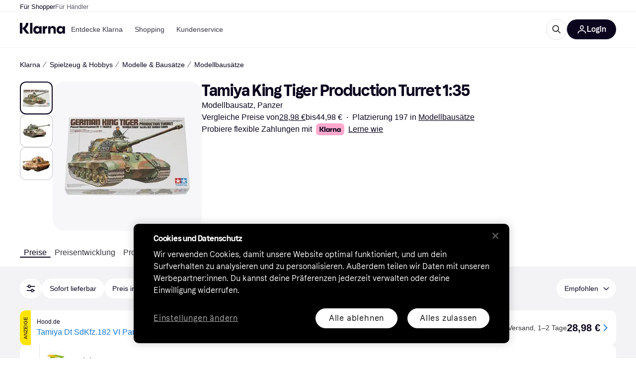

--- FILE ---
content_type: application/javascript
request_url: https://owp.klarna.com/static/ProductList-01ddd6c2.js
body_size: 26149
content:
"use strict";(self.__LOADABLE_LOADED_CHUNKS__=self.__LOADABLE_LOADED_CHUNKS__||[]).push([["91965"],{91793(e,t,r){r.d(t,{A:()=>n});let n={productBody:"SNvASk0_9u",noAdsContainer:"Nuzsrij_DK",bgContainer:"oHRtqrz5TA",showAds:"BLLevU1Ok0"}},73744(e,t,r){r.d(t,{z:()=>l});var n=r(97665),o=r(38401);let l=()=>{let e=(0,n.jE)();return()=>{e.invalidateQueries({predicate:e=>"home-last-added-products"===e.queryKey[1]}).catch(()=>{o.v.error("Error invalidating query for last added products")})}}},59330(e,t,r){r.d(t,{A:()=>n});let n=(e,t=0)=>{if(!e)return!1;let r=e.getBoundingClientRect(),{innerWidth:n,innerHeight:o}=window,{documentElement:l}=document,i=n||l.clientWidth,a=o||l.clientHeight,s=r.left<=i&&r.left+r.width>=0;return r.top<=a&&r.top+r.height>=t&&s}},9026(e,t,r){r.d(t,{A:()=>h});var n=r(74848),o=r(3956),l=r(77098),i=r(14701),a=r(59313);let s=e=>{var t,r;let{children:o,classification:l,productId:s,openInNewTab:c,to:u,onClick:d,title:p,rel:f}=e,b=function(e,t){if(null==e)return{};var r,n,o,l={};if("u">typeof Reflect&&Reflect.ownKeys){for(o=0,r=Reflect.ownKeys(e);o<r.length;o++)n=r[o],!(t.indexOf(n)>=0)&&Object.prototype.propertyIsEnumerable.call(e,n)&&(l[n]=e[n]);return l}if(l=function(e,t){if(null==e)return{};var r,n,o={},l=Object.getOwnPropertyNames(e);for(n=0;n<l.length;n++)r=l[n],!(t.indexOf(r)>=0)&&Object.prototype.propertyIsEnumerable.call(e,r)&&(o[r]=e[r]);return o}(e,t),Object.getOwnPropertySymbols)for(o=0,r=Object.getOwnPropertySymbols(e);o<r.length;o++)n=r[o],!(t.indexOf(n)>=0)&&Object.prototype.propertyIsEnumerable.call(e,n)&&(l[n]=e[n]);return l}(e,["children","classification","productId","openInNewTab","to","onClick","title","rel"]),m=e=>{d&&d(e)};return"TWO"===l||"UNCLASSIFIED"===l?(0,n.jsx)(i.A,{classification:l,productId:s,style:{height:"100%",width:"100%"},onClick:m,children:o}):(0,n.jsx)(a.A,(t=function(e){for(var t=1;t<arguments.length;t++){var r=null!=arguments[t]?arguments[t]:{},n=Object.keys(r);"function"==typeof Object.getOwnPropertySymbols&&(n=n.concat(Object.getOwnPropertySymbols(r).filter(function(e){return Object.getOwnPropertyDescriptor(r,e).enumerable}))),n.forEach(function(t){var n;n=r[t],t in e?Object.defineProperty(e,t,{value:n,enumerable:!0,configurable:!0,writable:!0}):e[t]=n})}return e}({href:u,title:p,onClick:m},b),r=r={rel:f,target:c?"_blank":void 0,children:o},Object.getOwnPropertyDescriptors?Object.defineProperties(t,Object.getOwnPropertyDescriptors(r)):(function(e,t){var r=Object.keys(e);if(Object.getOwnPropertySymbols){var n=Object.getOwnPropertySymbols(e);r.push.apply(r,n)}return r})(Object(r)).forEach(function(e){Object.defineProperty(t,e,Object.getOwnPropertyDescriptor(r,e))}),t))};var c=r(96540);let u=({children:e,isClickout:t,isCategoryOffer:r,isPaying:o=!0,classification:i,productId:a,name:u,url:d,onClick:p,sponsored:f,analyticsCategory:b,clickoutType:m,merchantId:h,merchantName:y,price:j,openInNewTab:O})=>{let g=(0,c.useMemo)(()=>({id:h,name:y}),[h,y]);return r?o?(0,n.jsx)(l.A,{analyticsCategory:b,callback:()=>null==p?void 0:p(),merchant:g,productId:a,productPrice:j,url:d,children:e}):(0,n.jsx)(s,{classification:i,openInNewTab:O,productId:a||"",rel:f?"nofollow":"",title:u,to:d,onClick:()=>null==p?void 0:p(),children:e}):t?(0,n.jsx)(l.A,{analyticsCategory:b,callback:()=>null==p?void 0:p(),clickoutType:m,merchant:g,productId:a,productPrice:j,rel:`nofollow ${f?"sponsored":""}`,url:d,children:e}):(0,n.jsx)(s,{classification:i,openInNewTab:O,productId:a||"",rel:f?"nofollow":"",title:u,to:d,onClick:()=>null==p?void 0:p(),children:e})};var d=r(26043),p=r(66879),f=r(86424);let b=e=>{if(void 0===e)return;let t=parseFloat(`${e}`);return Number.isNaN(t)?void 0:t};function m(e){for(var t=1;t<arguments.length;t++){var r=null!=arguments[t]?arguments[t]:{},n=Object.keys(r);"function"==typeof Object.getOwnPropertySymbols&&(n=n.concat(Object.getOwnPropertySymbols(r).filter(function(e){return Object.getOwnPropertyDescriptor(r,e).enumerable}))),n.forEach(function(t){var n;n=r[t],t in e?Object.defineProperty(e,t,{value:n,enumerable:!0,configurable:!0,writable:!0}):e[t]=n})}return e}let h=e=>{var t,r;let l=function(e){var t;let{name:r,price:o,classification:l,oldPrice:i,userAction:a,merchantName:s,rating:c,ratingCount:u,installmentPrice:m,isCategoryOffer:h,productId:y,brandLogoSrc:j,url:O,brandLogoAlt:g}=e,v=function(e,t){if(null==e)return{};var r,n,o,l={};if("u">typeof Reflect&&Reflect.ownKeys){for(o=0,r=Reflect.ownKeys(e);o<r.length;o++)n=r[o],!(t.indexOf(n)>=0)&&Object.prototype.propertyIsEnumerable.call(e,n)&&(l[n]=e[n]);return l}if(l=function(e,t){if(null==e)return{};var r,n,o={},l=Object.getOwnPropertyNames(e);for(n=0;n<l.length;n++)r=l[n],!(t.indexOf(r)>=0)&&Object.prototype.propertyIsEnumerable.call(e,r)&&(o[r]=e[r]);return o}(e,t),Object.getOwnPropertySymbols)for(o=0,r=Object.getOwnPropertySymbols(e);o<r.length;o++)n=r[o],!(t.indexOf(n)>=0)&&Object.prototype.propertyIsEnumerable.call(e,n)&&(l[n]=e[n]);return l}(e,["name","price","classification","oldPrice","userAction","merchantName","rating","ratingCount","installmentPrice","isCategoryOffer","productId","brandLogoSrc","url","brandLogoAlt"]),x=null==(t=(0,f.c5)("klarna_installments"))?void 0:t.enable_klarna_installments,P=(0,f.jj)("enable_product_card_user_list_action"),w=!l||"ONE"===l,{showInstallmentModal:E}=(0,d.z)({installment:m,url:O||"",classification:l||"ONE"}),A=P&&void 0===a&&y?(0,n.jsx)(p.A,{price:o,productId:y,productName:r}):void 0;return function(e){for(var t=1;t<arguments.length;t++){var r=null!=arguments[t]?arguments[t]:{},n=Object.keys(r);"function"==typeof Object.getOwnPropertySymbols&&(n=n.concat(Object.getOwnPropertySymbols(r).filter(function(e){return Object.getOwnPropertyDescriptor(r,e).enumerable}))),n.forEach(function(t){var n;n=r[t],t in e?Object.defineProperty(e,t,{value:n,enumerable:!0,configurable:!0,writable:!0}):e[t]=n})}return e}({name:r,price:b(o),oldPrice:b(i),userAction:P&&w?a||A:void 0,brandLogoAlt:j?g:void 0,brandLogoSrc:j||void 0,rating:b(c),ratingCount:void 0!==u?u||0:void 0,withBadge:!0,installmentPrice:x?m:void 0,onFooterAreaClick:E,onInstallmentPriceClick:E},v)}(e),i={analyticsCategory:e.analyticsCategory,classification:e.classification,clickoutType:e.clickoutType,isCategoryOffer:e.isCategoryOffer,isClickout:e.isClickout,isPaying:e.isPaying,merchantId:e.merchantId,merchantName:e.merchantName,name:e.name,price:e.price,productId:e.productId,openInNewTab:e.openInNewTab,sponsored:e.sponsored,url:e.url,onClick:e.onClick};return(0,n.jsx)(u,(t=m({},i),r=r={children:(0,n.jsx)(o.AAZ,m({},l))},Object.getOwnPropertyDescriptors?Object.defineProperties(t,Object.getOwnPropertyDescriptors(r)):(function(e,t){var r=Object.keys(e);if(Object.getOwnPropertySymbols){var n=Object.getOwnPropertySymbols(e);r.push.apply(r,n)}return r})(Object(r)).forEach(function(e){Object.defineProperty(t,e,Object.getOwnPropertyDescriptor(r,e))}),t))}},94013(e,t,r){r.d(t,{D:()=>l,_:()=>o}),r(62953),r(48408),r(14603),r(47566),r(98721),r(18111),r(7588);var n=r(66799);function o(e={},t){let r=new URLSearchParams;if(Object.entries(e).forEach(([e,t])=>{r.set(e,t.join(","))}),t){let n=e[t]?t:Object.keys(e)[0];r.set("selectedCategory",n)}return r}function l(e={},t){let r=(0,n.mk)("/pc"),i=o(e,t).toString();return`${r}${i?`?${i}`:""}`}},55507(e,t,r){r.d(t,{H:()=>x,I:()=>v}),r(62953),r(18111),r(7588),r(16280);var n=r(74848),o=r(38401),l=r(96540),i=r(9921);r(17642),r(58004),r(33853),r(45876),r(32475),r(15024),r(31698),r(33110),r(122);var a=r(94708);let s="attribute_memory_tooltip_state",c={},u={},d=new Set,p=()=>{var e;let t=a.Ay.get(s)||{},r={};Object.keys(t).forEach(e=>{let n=t[e];"object"==typeof n&&null!==n&&(r[e]={},Object.keys(n).forEach(t=>{let o=n[t],l=(0,i.Dv)(t);r[e][l]="show"===o||"dismissed"===o||"silenced"===o?o:"dismissed"}))}),c=r,JSON.stringify(t)!==JSON.stringify(r)&&a.Ay.set(s,r),null==(e=queueMicrotask)||e(()=>d.forEach(e=>e()))};"u">typeof window&&p(),"u">typeof window&&window.addEventListener("storage",e=>{e.key===s&&p()});let f=()=>c,b=()=>u,m=e=>(d.add(e),()=>d.delete(e)),h=e=>{try{c=e,a.Ay.set(s,c),d.forEach(e=>e())}catch(e){throw o.v.error("Failed to write tooltip state to storage",{error:e}),e}};function y(e){for(var t=1;t<arguments.length;t++){var r=null!=arguments[t]?arguments[t]:{},n=Object.keys(r);"function"==typeof Object.getOwnPropertySymbols&&(n=n.concat(Object.getOwnPropertySymbols(r).filter(function(e){return Object.getOwnPropertyDescriptor(r,e).enumerable}))),n.forEach(function(t){var n;n=r[t],t in e?Object.defineProperty(e,t,{value:n,enumerable:!0,configurable:!0,writable:!0}):e[t]=n})}return e}function j(e,t){return t=null!=t?t:{},Object.getOwnPropertyDescriptors?Object.defineProperties(e,Object.getOwnPropertyDescriptors(t)):(function(e,t){var r=Object.keys(e);if(Object.getOwnPropertySymbols){var n=Object.getOwnPropertySymbols(e);r.push.apply(r,n)}return r})(Object(t)).forEach(function(r){Object.defineProperty(e,r,Object.getOwnPropertyDescriptor(t,r))}),e}function O(e){return e&&"u">typeof Symbol&&e.constructor===Symbol?"symbol":typeof e}let g=(0,l.createContext)(null),v=({children:e})=>{let t=(0,l.useSyncExternalStore)(m,f,b),[r,u]=(0,l.useState)(!1);(0,l.useEffect)(()=>{u(!0)},[]);let p=(0,l.useMemo)(()=>{let e=(e,r,n)=>{var l;let a=(0,i.Dv)(e),s=null==(l=t[r])?void 0:l[a],c=n?"show":"dismissed";if(s===c)return;let u=j(y({},t),{[r]:j(y({},t[r]),{[a]:c})});try{h(u)}catch(t){o.v.error("Failed to update tooltip state",{payload:{attributeId:e,categoryId:r,showTooltip:n},error:t})}};return{setFor:e,dismiss:(t,r)=>{e(t,r,!1)},show:(t,r)=>{e(t,r,!0)},silence:(e,n)=>{var o;if(!r)return;let l=(0,i.Dv)(e);"silenced"===(null==(o=t[n])?void 0:o[l])||h(j(y({},t),{[n]:j(y({},t[n]),{[l]:"silenced"})}))},resetAll:()=>{c={},a.Ay.remove(s),d.forEach(e=>e())},resetAttribute:(e,r)=>{let n=(0,i.Dv)(e),o=t[r];if(o){var l;let{[n]:e}=o,i=function(e,t){if(null==e)return{};var r,n,o,l={};if("u">typeof Reflect&&Reflect.ownKeys){for(o=0,r=Reflect.ownKeys(e);o<r.length;o++)n=r[o],!(t.indexOf(n)>=0)&&Object.prototype.propertyIsEnumerable.call(e,n)&&(l[n]=e[n]);return l}if(l=function(e,t){if(null==e)return{};var r,n,o={},l=Object.getOwnPropertyNames(e);for(n=0;n<l.length;n++)r=l[n],!(t.indexOf(r)>=0)&&Object.prototype.propertyIsEnumerable.call(e,r)&&(o[r]=e[r]);return o}(e,t),Object.getOwnPropertySymbols)for(o=0,r=Object.getOwnPropertySymbols(e);o<r.length;o++)n=r[o],!(t.indexOf(n)>=0)&&Object.prototype.propertyIsEnumerable.call(e,n)&&(l[n]=e[n]);return l}(o,[(l=function(e,t){if("object"!==O(e)||null===e)return e;var r=e[Symbol.toPrimitive];if(void 0!==r){var n=r.call(e,t||"default");if("object"!==O(n))return n;throw TypeError("@@toPrimitive must return a primitive value.")}return("string"===t?String:Number)(e)}(n,"string"),"symbol"===O(l)?l:String(l))]);h(j(y({},t),{[r]:i}))}},shouldShowTooltip:(e,r)=>{var n;let o=(0,i.Dv)(e);return(null==(n=t[r])?void 0:n[o])==="show"},attributesRestored:(e,n,o)=>{if(!r)return;let l=y({},t),a=t[o]||{},s=!1;e.forEach(e=>{let t=(0,i.Dv)(e);a[t]?"silenced"===a[t]&&(l[o]||(l[o]=y({},a)),l[o][t]="show",s=!0):(l[o]||(l[o]=y({},a)),l[o][t]="show",s=!0)}),n.forEach(e=>{let t=(0,i.Dv)(e);"show"===a[t]&&(l[o]||(l[o]=y({},a)),l[o][t]="silenced",s=!0)}),s&&h(l)}}},[t,r]);return(0,n.jsx)(g.Provider,{value:p,children:e})},x=()=>{let e=(0,l.useContext)(g);if(!e)throw Error("useAttributeMemoryTooltipContext must be used within an AttributeMemoryTooltipProvider");return e}},16462(e,t,r){r.d(t,{w:()=>p,x:()=>f}),r(62953),r(18111),r(7588),r(20116),r(22489),r(61701),r(44114),r(13579);var n=r(18238),o=r(98865),l=r(61439),i=r(50544),a=r(27875),s=r(96540),c=r(28630),u=r(55507),d=r(9921);let p=()=>{let{attributes:e}=(0,l.L)(),{setFilters:t}=(0,o.O)(),r=(0,s.useRef)(!1),{categoryId:p}=(0,n.G)(),{params:f}=(0,a.s)(),[b,m]=(0,s.useState)([]),{attributesRestored:h}=(0,u.H)(),[y,j]=(0,s.useState)([]);(0,s.useEffect)(()=>{if(e&&e.length>0){var n;if(r.current)return;r.current=!0;let o=(0,i._W)(f).attributes;o&&o.length>0&&o.forEach(e=>{(0,d.Tg)(e.attributeId,e.optionIds[0],!0,p)});let l=null==(n=(0,c.n)())?void 0:n.attributes;if(l){let r=[],n=[];l.forEach(t=>{let o=e.find(e=>(0,d.Dv)(e.id)===t.attributeId&&t.categoryId===p);if(o){let e=o.filterOptions.filter(e=>"NOT_AVAILABLE"!==e.state).map(e=>e.id),l=t.optionIds.filter(t=>e.includes(t));l.length>0?r.push({attributeId:t.attributeId,optionIds:l,categoryId:t.categoryId}):n.push(t.attributeId)}});let i=r.filter(e=>{let t=null==o?void 0:o.find(t=>t.attributeId===e.attributeId);return!t||e.optionIds.some(e=>!t.optionIds.includes(e))});m(i),j(n),i.length>0&&t({attributes:i.map(e=>({attributeId:e.attributeId,optionIds:e.optionIds}))})}}},[e,t,p,f]),(0,s.useEffect)(()=>{r.current&&(b.length>0||y.length>0)&&(h(b.map(e=>e.attributeId),y,p),m([]),j([]))},[b,y,p,h])},f=e=>(0,s.useCallback)((t,r,n)=>{(0,d.Tg)(t.id,r,n,e)},[e])},67540(e,t,r){r.d(t,{N:()=>l});var n=r(96540),o=r(50443);let l=()=>{let{data:e}=(0,o.v)();return(0,n.useMemo)(()=>Object.keys((null==e?void 0:e.merchants)||{}).length,[null==e?void 0:e.merchants])}},30033(e,t,r){r.d(t,{A:()=>l});var n=r(74848),o=r(3956);let l=e=>{var t,r;let{ribbon:l,size:i}=e,a=function(e,t){if(null==e)return{};var r,n,o,l={};if("u">typeof Reflect&&Reflect.ownKeys){for(o=0,r=Reflect.ownKeys(e);o<r.length;o++)n=r[o],!(t.indexOf(n)>=0)&&Object.prototype.propertyIsEnumerable.call(e,n)&&(l[n]=e[n]);return l}if(l=function(e,t){if(null==e)return{};var r,n,o={},l=Object.getOwnPropertyNames(e);for(n=0;n<l.length;n++)r=l[n],!(t.indexOf(r)>=0)&&Object.prototype.propertyIsEnumerable.call(e,r)&&(o[r]=e[r]);return o}(e,t),Object.getOwnPropertySymbols)for(o=0,r=Object.getOwnPropertySymbols(e);o<r.length;o++)n=r[o],!(t.indexOf(n)>=0)&&Object.prototype.propertyIsEnumerable.call(e,n)&&(l[n]=e[n]);return l}(e,["ribbon","size"]);return l?(0,n.jsx)(o.ABk,(t=function(e){for(var t=1;t<arguments.length;t++){var r=null!=arguments[t]?arguments[t]:{},n=Object.keys(r);"function"==typeof Object.getOwnPropertySymbols&&(n=n.concat(Object.getOwnPropertySymbols(r).filter(function(e){return Object.getOwnPropertyDescriptor(r,e).enumerable}))),n.forEach(function(t){var n;n=r[t],t in e?Object.defineProperty(e,t,{value:n,enumerable:!0,configurable:!0,writable:!0}):e[t]=n})}return e}({withBadge:!0,preset:l.type,size:i},a),r=r={children:l.value},Object.getOwnPropertyDescriptors?Object.defineProperties(t,Object.getOwnPropertyDescriptors(r)):(function(e,t){var r=Object.keys(e);if(Object.getOwnPropertySymbols){var n=Object.getOwnPropertySymbols(e);r.push.apply(r,n)}return r})(Object(r)).forEach(function(e){Object.defineProperty(t,e,Object.getOwnPropertyDescriptor(r,e))}),t)):null}},98084(e,t,r){r.d(t,{Mp:()=>h,WR:()=>m,t4:()=>b}),r(62953);var n=r(90745),o=r(32300),l=r(97665),i=r(36832),a=r(50181),s=r(89119),c=r(38401),u=r(79120),d=r(80817),p=r(99930);let f="last-visited-products",b=e=>(0,n.L)({queryKey:[...(0,p.k9)(f),e],queryFn:async({pageParam:t=0})=>{let r=(0,a.P)(),n=(0,u.WC)({offset:t,limit:15,order:"desc"}),o=`/public/user/timeline/${e}/product${n}`;return(await r.get("user-edge-rest",o)).data},initialPageParam:0,getNextPageParam:e=>{var t;return null==e||null==(t=e.nextPage)?void 0:t.offset}}),m=()=>{var e,t;let{countryCode:r}=(0,d.A)(),n=(0,s.G)(i.CB);return(0,o.q)((e=function(e){for(var t=1;t<arguments.length;t++){var r=null!=arguments[t]?arguments[t]:{},n=Object.keys(r);"function"==typeof Object.getOwnPropertySymbols&&(n=n.concat(Object.getOwnPropertySymbols(r).filter(function(e){return Object.getOwnPropertyDescriptor(r,e).enumerable}))),n.forEach(function(t){var n;n=r[t],t in e?Object.defineProperty(e,t,{value:n,enumerable:!0,configurable:!0,writable:!0}):e[t]=n})}return e}({},b(r)),t=t={enabled:n},Object.getOwnPropertyDescriptors?Object.defineProperties(e,Object.getOwnPropertyDescriptors(t)):(function(e,t){var r=Object.keys(e);if(Object.getOwnPropertySymbols){var n=Object.getOwnPropertySymbols(e);r.push.apply(r,n)}return r})(Object(t)).forEach(function(r){Object.defineProperty(e,r,Object.getOwnPropertyDescriptor(t,r))}),e))},h=()=>{let e=(0,l.jE)();return()=>{e.invalidateQueries({predicate:e=>e.queryKey[1]===f}).catch(()=>{c.v.error("Error invalidating query for last visited products")})}}},62765(e,t,r){r.d(t,{B:()=>d});var n=r(18278),o=r(77399),l=r(58940),i=r(89119),a=r(51442),s=r(96540),c=r(48217),u=r(52746);let d=(e,t)=>{let r=(0,i.G)(t=>(0,l.Jq)(t,e)),d=(0,i.G)(l.k0),p=(0,i.j)(),f=(0,n.$)(),b=(0,a.n5)();return(0,s.useCallback)(({calledFrom:n,appCalledFrom:i,onClose:a,onOpen:s})=>{r?(p((0,l.Hm)(e)),c.A.trackEvent("Remove product from user list",{productKrn:(0,u.Hn)(e),productName:t})):r||b&&!(d.length<10)?(f({calledFrom:n,appCalledFrom:i,closeDialog:()=>null==a?void 0:a()}),null==s||s()):(p((0,l.UQ)(e)),p((0,o.X$)()),c.A.trackEvent("Add product to user list",{productKrn:(0,u.Hn)(e),productName:t}))},[r,b,d.length,p,e,t,f])}},31997(e,t,r){r.d(t,{A:()=>O}),r(18111),r(61701);var n=r(74848),o=r(3956),l=r(36832),i=r(58940),a=r(89119),s=r(93775),c=r(7191),u=r(20181),d=r.n(u),p=r(56050),f=r(96540),b=r(73744),m=r(48217),h=r(52746);let y=({list:e,productId:t,mobile:r})=>{let l=(0,a.j)(),s=(0,c.WD)(),u=(0,a.G)(r=>(0,i.Y0)(r)(e.id,t)),{products:y}=(0,p.xX)([t]),j=y[0],O=(0,b.z)(),g=(0,f.useMemo)(()=>({productRemovedFromList:s("PR.Notifications.UserList.PRODUCT_REMOVED_FROM_LIST"),addedToList:s("PR.Notifications.UserList.PRODUCT_ADDED_TO_LIST"),nameExists:s("PR.Notification.UserList.NAME_EXISTS"),errorNotificationMessage:s("PR.Notification.GENERAL_ERROR")}),[s]),v=d()(async()=>{u?await l((0,i.bg)(e.id,e.name,t,r,g)):await l((0,i.SR)(e.id,e.name,[t],r,g)),O(),m.A.trackEvent(u?"Remove product from user list":"Add product to user list",{productKrn:(0,h.Hn)(t),productName:null==j?void 0:j.name})},150);return(0,n.jsx)(o.W1t.Item,{as:"button",onClick:v,children:(0,n.jsx)(o.Sc0,{checked:u,label:e.name,size:"s",tabIndex:-1})})},j=[{name:i.Gm,reducer:i.Ay}],O=(0,s.M)(j)(({createList:e,productId:t,mobile:r})=>{let s=(0,a.G)(i.Fm),u=(0,a.G)(e=>(0,i.Jq)(e,t)),d=!(0,a.G)(l.CB)&&u;return(0,n.jsxs)(o.W1t,{kind:"secondary",children:[s&&s.map(e=>(0,n.jsx)(y,{list:e,mobile:r,productId:t},e.id)),(0,n.jsx)(o.W1t.Item,{as:"button",icon:d?(0,n.jsx)(o.YPx,{}):(0,n.jsx)(o.REV,{}),iconPosition:"left",onClick:e,children:(0,n.jsx)(o.EYj,{size:"s",children:(0,n.jsx)(c.Ay,{children:(null==s?void 0:s.length)>0?"PR.UserLists.CREATE_NEW_LIST":d?"PR.UserLists.REMOVE_PRODUCT":"PR.UserLists.ADD_TO_LIST"})})})]})})},26976(e,t,r){r.r(t),r.d(t,{default:()=>V}),r(62953),r(48408),r(14603),r(47566),r(98721),r(27495),r(44114);var n=r(74848),o=r(36832),l=r(55507),i=r(81541),a=r(18238),s=r(43040),c=r(63432),u=r(15725),d=r(21782),p=r(98084),f=r(1103),b=r(27916),m=r(86424),h=r(71885),y=r(14314),j=r(89119),O=r(24287),g=r(99627),v=r(93775),x=r(96540),P=r(93905),w=r(13156),E=r(66799),A=r(16170),S=r(20619),I=r(46182),R=r(11115);r(26910),r(18111),r(7588);var D=r(27531),k=r(69505),C=r(19627),_=r(55431),L=r(93555),T=r(27875),N=r(50544),B=r(66479);function H(e){for(var t=1;t<arguments.length;t++){var r=null!=arguments[t]?arguments[t]:{},n=Object.keys(r);"function"==typeof Object.getOwnPropertySymbols&&(n=n.concat(Object.getOwnPropertySymbols(r).filter(function(e){return Object.getOwnPropertyDescriptor(r,e).enumerable}))),n.forEach(function(t){var n;n=r[t],t in e?Object.defineProperty(e,t,{value:n,enumerable:!0,configurable:!0,writable:!0}):e[t]=n})}return e}let F=({children:e})=>{let t=(0,L.Z)(),{params:r}=(0,T.s)(),{categoryId:o}=(0,B.Ve)(),l=(0,C.l)(),[i,a]=(0,x.useState)(0),[c,d]=(0,x.useState)(0),p=(0,x.useRef)(!0),b=(0,j.G)(f.Hv),m=(0,j.j)(),{updateUserPreferences:h,userPreferences:y}=(0,u.H)(),[O,g]=(0,x.useState)(()=>{let e=(0,N._W)(r);return m((0,f.io)()),(0,s.$)(H({},e,y.SORT?{sort:y.SORT}:{},b?{merchants:[{merchantId:b,enabled:!0}]}:{}),o)}),v=(0,x.useCallback)(e=>{g(t=>(0,s.$)(H({},t,e),o)),e.sort&&h("SORT",e.sort)},[o,h]),P=(0,x.useDeferredValue)(O),w=(0,A.A)(P);return(0,x.useEffect)(()=>{let e=(0,s.n)(O,o),n=(0,N.c7)(e);if(r.toString()!==n.toString()){t({search:(0,T.$)((0,N.N2)(r),n).toString()},{replace:!0});let i=(0,_.c)((0,s.n)(w,o),e);p.current||i.forEach(e=>{l(e)})}p.current=!1,d((0,D.O)(e)),a((0,D.O)(e,["attributes"]))},[P]),(0,n.jsx)(k.Q.Provider,{value:{optimisticFilters:O,filters:P,setFilters:v,filterCountSheet:i,filterCountAll:c},children:e})};var G=r(10042),W=r(26180),M=r(74870),z=r(43574);r(20116);var U=r(94708);let Y=()=>{var e,t,r,s;let c=(0,j.j)(),u=(0,p.Mp)(),d=(0,j.G)(o.CB),f=(0,j.G)(h.Jk),{categoryId:b,productId:m}=(0,B.Ve)(),y=(0,A.A)(m),O=(0,M.sA)(),g=(0,x.useMemo)(()=>{var e,t,r,n,o,l,i,a,s;return{categoryId:null!=(e=null==O||null==(l=O.category)?void 0:l.id)?e:"",categoryName:null!=(t=null==O||null==(i=O.category)?void 0:i.name)?t:"",productId:m,productClassification:"ONE",productName:null!=(r=null==O||null==(a=O.product)?void 0:a.name)?r:"",brandName:null!=(n=null==O||null==(s=O.brand)?void 0:s.name)?n:"",breadcrumbs:null!=(o=null==O?void 0:O.breadCrumbs)?o:[]}},[m,null==O||null==(e=O.category)?void 0:e.id,null==O||null==(t=O.category)?void 0:t.name,null==O||null==(r=O.product)?void 0:r.name,null==O||null==(s=O.brand)?void 0:s.name,null==O?void 0:O.breadCrumbs]);return(0,x.useEffect)(()=>{if(m!==y)if(d)c((0,i.CD)(m)),u();else{var e;let t;f&&(e={productId:m,categoryId:b},(t=U.Ay.get(U.ml)||[]).find(t=>t.productId===e.productId)||(t=(t=[e,...t]).slice(0,8),U.Ay.set(U.ml,t)))}},[b,c,d,m,u,y,f]),(0,x.useEffect)(()=>{(0,w.X3)({event:"Criteo",CriteoPageType:"ProductPage",CriteoProductId:m})},[c,m]),(0,n.jsx)(a.z.Provider,{value:g,children:(0,n.jsx)(F,{children:(0,n.jsx)(l.I,{children:(0,n.jsx)(G.A,{})})},m)})};Y.getInitialProps=async({store:e,routeParams:t,queryClient:r,location:n,reactRouterContext:o})=>{var l,i,a,p;let h=e.getState(),{categoryName:j}=t,{categoryId:v,productId:x}=(0,B.jy)(t),w=(0,O.gI)();(0,b.aC)(),(0,B.$E)({categoryId:v,categoryName:j,pathname:n.pathname});let A=(0,m.c5)("pl").enable_good_time_to_buy;if(!(0,B.PT)(x))throw new g.nh;let D=(0,N._W)(new URLSearchParams(n.search)),k=(0,y.Ri)(h,P.yk),C=(0,u.o)(k).SORT,_=(0,f.Hv)(h),L=e=>(0,c.l)((0,s.$)(function(e){for(var t=1;t<arguments.length;t++){var r=null!=arguments[t]?arguments[t]:{},n=Object.keys(r);"function"==typeof Object.getOwnPropertySymbols&&(n=n.concat(Object.getOwnPropertySymbols(r).filter(function(e){return Object.getOwnPropertyDescriptor(r,e).enumerable}))),n.forEach(function(t){var n;n=r[t],t in e?Object.defineProperty(e,t,{value:n,enumerable:!0,configurable:!0,writable:!0}):e[t]=n})}return e}({},D,C?{sort:C}:{},e?{merchants:[{merchantId:e,enabled:!0}]}:{}),v)),T=L(_),H=[r.fetchQuery((0,W.Dn)(w,v,x)).catch(()=>null),r.fetchQuery((0,d.qx)(w,x,T)).catch(()=>null)];if(A&&x){let e=new URLSearchParams(n.search).get("dealPercent")||void 0;H.push(r.prefetchQuery((0,S.V)(x,e)))}x&&v&&[].push(r.prefetchQuery((0,I.w)(w,v,x)),R.A.load());let[F,G]=await Promise.all(H);if(_&&(null==G?void 0:G.offers.length)===0){let t=L();e.dispatch((0,f.io)()),await r.prefetchQuery((0,d.qx)(w,x,t))}if(null==F?void 0:F.redirect){o.url=F.redirect.location,o.status=F.redirect.status,r.removeQueries({queryKey:[W._K,w,v,x]});return}null==F||null==(l=F.product)||l.id;let M=null==F||null==(i=F.product)?void 0:i.path;(0,E.ys)(n.pathname,M),(0,z.d)(G),(null==G?void 0:G.offers.length)===0&&(null==G||G.excludedOffers.length),null==F||null==(p=F.commonData)||null==(a=p.head)||a.robots};let J=[{name:i.AQ,reducer:i.Ay},{name:f.L8,reducer:f.Ay}],V=(0,v.M)(J)(Y)},10042(e,t,r){r.d(t,{A:()=>W}),r(27495),r(62953),r(18111),r(22489);var n=r(74848),o=r(46942),l=r.n(o),i=r(3956),a=r(69734),s=r(16462),c=r(98865),u=r(67540),d=r(50443),p=r(74822),f=r(9372),b=r(27916),m=r(86424),h=r(5444),y=r(16078),j=r(69224),O=r(58081),g=r(79120),v=r(96540),x=r(35570),P=r(99930),w=r(48217),E=r(85558),A=r(39196),S=r(84969),I=r(16875),R=r(25557),D=r(24406),k=r(947),C=r(11115),_=r(34718),L=r(34674),T=r(91793),N=r(74870),B=r(7242),H=r(43574);let F=(0,h.i)({resolved:{},chunkName:()=>"components-productBelowTheFold-ProductBelowTheFold",isReady(e){let t=this.resolve(e);return!0===this.resolved[t]&&!!r.m[t]},importAsync:()=>r.e("19756").then(r.bind(r,97053)),requireAsync(e){let t=this.resolve(e);return this.resolved[t]=!1,this.importAsync(e).then(e=>(this.resolved[t]=!0,e))},requireSync(e){return r(this.resolve(e))},resolve:()=>97053},{renderForBots:!0,renderOnHash:!0,offset:500,lazyRenderId:B.HB,fallback:(0,n.jsx)(A.A,{})}),G=(0,P.Rq)({resolved:{},chunkName:()=>"components-retargetingPriceModal-RetargetingPriceModal",isReady(e){let t=this.resolve(e);return!0===this.resolved[t]&&!!r.m[t]},importAsync:()=>r.e("55812").then(r.bind(r,6578)),requireAsync(e){let t=this.resolve(e);return this.resolved[t]=!1,this.importAsync(e).then(e=>(this.resolved[t]=!0,e))},requireSync(e){return r(this.resolve(e))},resolve:()=>6578}),W=(0,v.memo)(()=>{var e,t,r,o;(0,y.s)(F);let h=(0,m.c5)("ads_settings").use_ads&&(0,m.c5)("ads_settings").use_sidebar_ads,P=(0,N.sA)(),{data:A}=(0,d.v)(),B=(null==P||null==(e=P.product)?void 0:e.id)||"",W=(0,u.N)(),M=null==A?void 0:A.offersSummary.minPriceInStock,{search:z}=(0,x.zy)(),U=(0,b.Ny)(),[Y,J]=(0,v.useState)(),V=!U,$=(0,g.Uv)(z)["ref-site"],{filters:q,setFilters:K}=(0,c.O)(),X=(0,v.useRef)(!1),Q=(0,v.useRef)(!1),Z="NATIONAL"===q.origin&&(null==A?void 0:A.offers.length)===0,ee=(0,H.d)(A),et=(0,v.useMemo)(()=>{var e,t;return null!=(e=null==A||null==(t=A.offers)?void 0:t.filter(e=>"AVAILABLE"===e.availability).length)?e:0},[null==A?void 0:A.offers]);(0,v.useEffect)(()=>{q.merchants&&0!==q.merchants.length||(Q.current=!1)},[q.merchants]),(0,v.useEffect)(()=>{q.merchants&&q.merchants.length>0&&0===et&&!Q.current&&(Q.current=!0,setTimeout(()=>{K({merchants:void 0})},250))},[q.merchants,et,K]),(0,v.useEffect)(()=>{if(Z&&!X.current&&!ee){X.current=!0;let e=(0,p.F)(null==A?void 0:A.filters,"af_ORIGIN","ALL");(null==e?void 0:e.count)&&e.count>0&&(K({origin:"ALL"}),w.A.setPageProperties({pdpState:"No national offers"}))}},[Z,B,K,null==A?void 0:A.filters,ee]);let er=null==P||null==(r=P.commonData)||null==(t=r.analytics)?void 0:t.templateTest;(0,E.A)(er);let en=(0,L.f)();(0,s.w)();let{inExperiment:eo,variation:el}=(0,j.rk)(O.tW,!1),ei=eo&&"1"===el;return(0,n.jsxs)("div",{children:[(0,n.jsxs)("div",{className:T.A.productBody,"data-productid":B,"data-retailer-count":W,id:"product-body",children:[(0,n.jsx)(S.A,{}),(0,n.jsxs)(i.mcf,{className:l()({[T.A.noAdsContainer]:!h&&!(ei&&!U)}),children:[(0,n.jsxs)(i.mcf.Main,{className:(0,a.jZ)(null==P||null==(o=P.category)?void 0:o.id),children:[(0,n.jsx)(D.A,{blocks:en,setVariantPickerView:J,variantPickerView:Y}),(0,n.jsx)(I.A,{}),(0,n.jsxs)(i.BJc,{rowGap:{base:"xxl",m:80},children:[(0,n.jsx)("div",{className:l()(T.A.bgContainer,{[T.A.showAds]:V&&h||!U&&ei}),children:(0,n.jsx)(R.A,{blocks:en,setVariantPickerView:J})}),(0,n.jsx)(C.A,{forceRender:(0,_.H)(A)}),(0,n.jsx)(F,{blocks:en})]})]}),V&&h?(0,n.jsx)(k.A,{}):!U&&ei?(0,n.jsx)(i.mcf.Aside,{}):null]})]}),$?(0,n.jsx)(G,{minPriceInStock:M,productId:B}):null,(0,n.jsx)(f.A,{})]},B)})},49204(e,t,r){r.d(t,{A:()=>l});var n=r(74848),o=r(3956);let l=function({id:e}){return(0,n.jsx)(o.azJ,{id:e,marginTop:{base:0,m:-60},position:"absolute"})}},947(e,t,r){r.d(t,{A:()=>s});var n=r(74848),o=r(3956),l=r(98459),i=r(11798),a=r(74870);let s=()=>{var e,t,r,s;let c=(0,a.sA)(),u=null==c||null==(e=c.category)?void 0:e.id,d=null==c||null==(t=c.product)?void 0:t.id,p=null==c||null==(r=c.product)?void 0:r.name,f=null==c?void 0:c.breadCrumbs,b=null==c||null==(s=c.brand)?void 0:s.name;return(0,n.jsx)(o.mcf.Aside,{style:{"--pr-header-offset":"60px"},children:(0,n.jsx)(l.A,{brandName:b,categoryId:u,getAd:e=>(0,i.e4)({inlist:!1,page:i.RX,pageId:`c(${u})`,position:e,paths:f}),productId:d,productName:p})})}},59356(e,t,r){r.d(t,{A:()=>i}),r(18111),r(61701);var n=r(74848),o=r(3956),l=r(9026);let i=()=>(0,n.jsxs)(n.Fragment,{children:[(0,n.jsx)(o.rrI,{disableAnimation:!0,heading:!0,size:"l"}),(0,n.jsx)(o.rrI,{maxWidth:550}),(0,n.jsx)(o.azJ,{marginTop:"m"}),(0,n.jsx)(o.jzO,{children:(0,n.jsx)(o.qlo,{loading:!0,loadingDelay:0,children:[1,2,3,4,5].map((e,t)=>(0,n.jsx)(l.A,{loading:!0},t))})}),(0,n.jsx)(o.cGx,{})]})},84969(e,t,r){r.d(t,{A:()=>f});var n=r(74848),o=r(45774),l=r(50443),i=r(74870),a=r(86424),s=r(52746);r(27495),r(18111),r(20116);var c=r(96540),u=r(35570),d=r(49263),p=r(16170);let f=()=>{var e;let t=(0,i.ox)(),{data:r}=(0,l.v)(),f=(0,a.c5)("default_og_image"),b=null==r?void 0:r.images,m=null==b||null==(e=b[0])?void 0:e.id,h=m?(0,s.Hg)("single",[m]):f;return((()=>{var e,t,r,n,o,a,f,b,m,h,y,j,O,g;let v=(0,i.sA)(),x=(0,i.ox)(),P=(0,d.CA)(),{data:w}=(0,l.v)(),E=null==v||null==(e=v.product)?void 0:e.id,A=(0,p.A)(E),S=null==v||null==(t=v.category)?void 0:t.id,I=null==v||null==(r=v.category)?void 0:r.name,{search:R}=(0,u.zy)(),D=(0,p.A)(R),k=(0,c.useMemo)(()=>{var e,t,r,n,o,l,i,a,c,u,d,p,f,b,m;return{commonData:x,categoryName:I,categoryId:S,eventData:{productName:null==v||null==(e=v.product)?void 0:e.name,productKrn:E?(0,s.Hn)(E):void 0,productClass:"ONE",brandId:null==v||null==(t=v.brand)?void 0:t.id,brandName:null==v||null==(r=v.brand)?void 0:r.name,numberOfRatings:null==v||null==(n=v.reviewSummary)?void 0:n.count,ratingAverage:null==v||null==(o=v.reviewSummary)?void 0:o.average,ribbonType:null==v||null==(i=v.product)||null==(l=i.ribbon)?void 0:l.type,ribbonValue:null==v||null==(c=v.product)||null==(a=c.ribbon)?void 0:a.value,hasSponsoredOffer:!!(null==w?void 0:w.staticOffers.find(e=>e.labels.propertyLabels.includes("SPONSORED"))),isOnSale:(null==v||null==(d=v.product)||null==(u=d.ribbon)?void 0:u.type)==="PRICE_DROP"||(null==v||null==(f=v.product)||null==(p=f.ribbon)?void 0:p.type)==="PRICE_DROP_ABSOLUTE",numberOfMerchants:null==v||null==(m=v.commonData)||null==(b=m.analytics)?void 0:b.numberOfRetailers}}},[S,I,x,E,null==v||null==(n=v.brand)?void 0:n.id,null==v||null==(o=v.brand)?void 0:o.name,null==v||null==(f=v.commonData)||null==(a=f.analytics)?void 0:a.numberOfRetailers,null==v||null==(b=v.product)?void 0:b.name,null==v||null==(h=v.product)||null==(m=h.ribbon)?void 0:m.type,null==v||null==(j=v.product)||null==(y=j.ribbon)?void 0:y.value,null==v||null==(O=v.reviewSummary)?void 0:O.average,null==v||null==(g=v.reviewSummary)?void 0:g.count,null==w?void 0:w.staticOffers]);(0,c.useEffect)(()=>{(E!==A||R!==D)&&P(k)},[E,A,P,k,R,D])})(),t)?(0,n.jsx)(o.A,{commonData:t,fireTrackingEvent:!1,imageUrl:h}):null}},16875(e,t,r){r.d(t,{A:()=>P}),r(62953),r(18111),r(22489),r(61701),r(94490),r(20116);var n=r(74848),o=r(74870),l=r(86424),i=r(51442),a=r(79120),s=r(25858),c=r.n(s),u=r(96540),d=r(7191),p=r(59330),f=r(7242),b=r(46942),m=r.n(b),h=r(3956);function y(e){for(var t=1;t<arguments.length;t++){var r=null!=arguments[t]?arguments[t]:{},n=Object.keys(r);"function"==typeof Object.getOwnPropertySymbols&&(n=n.concat(Object.getOwnPropertySymbols(r).filter(function(e){return Object.getOwnPropertyDescriptor(r,e).enumerable}))),n.forEach(function(t){var n;n=r[t],t in e?Object.defineProperty(e,t,{value:n,enumerable:!0,configurable:!0,writable:!0}):e[t]=n})}return e}function j(e,t){return t=null!=t?t:{},Object.getOwnPropertyDescriptors?Object.defineProperties(e,Object.getOwnPropertyDescriptors(t)):(function(e,t){var r=Object.keys(e);if(Object.getOwnPropertySymbols){var n=Object.getOwnPropertySymbols(e);r.push.apply(r,n)}return r})(Object(t)).forEach(function(r){Object.defineProperty(e,r,Object.getOwnPropertyDescriptor(t,r))}),e}let O=({children:e,isLoading:t,scrollSection:r,loadingSection:o})=>(0,n.jsxs)("span",{className:m()("rCcc4w0lQm",{ONsqGlcrhe:t}),children:[e,t&&r===o&&(0,n.jsx)(h.aHM,{center:!1,delay:20})]}),g="reviews",v="priceHistory",x=({availableTabs:e,stickyNavigation:t,activeTabId:r})=>{let o=(0,d.WD)(),[l,i]=(0,u.useState)(),[a,s]=(0,f.de)(),c=(0,h.GuJ)(),p=(0,u.useRef)(null),b=!(0,h.GuJ)().m;(0,u.useEffect)(()=>{let t=p.current;if(t&&b){let n=e[r-1],o=t.querySelector(`[data-tab-id="${n}"]`);if(o){let e=o.offsetLeft,r=o.clientWidth;t.scrollTo({left:e-t.clientWidth/2+r/2,behavior:"smooth"})}}},[r,e,b]);let x={offers:o("PR.ProductTable.HEADER"),test:o("PR.ProductPage.ExternalTests.HEADING"),reviews:o("PR.ProductPage.TEST_AND_REVIEW_HEADING"),graph:o("PR.PriceGraph.HEADER"),info:o("PR.ProductDetails.HEADING"),features:o("PR.ProductFeatures.HEADING")},P=c.l?x:{offers:o("PR.ProductPageMenu.Mobile.PRICES"),test:o("PR.ProductPage.ExternalTests.HEADING"),reviews:o("PR.ProductPage.TEST_AND_REVIEW_HEADING"),graph:o("PR.PriceGraph.HEADER"),info:o("PR.ProductDetails.HEADING"),features:o("PR.ProductFeatures.HEADING")},w=e=>{a||(i(e),s(e))},E={isLoading:a,loadingSection:l},A=t?h.mcf:u.Fragment,S=m()("KgWIf43c0y",{YpOhDpPWc5:t});return(0,n.jsx)("div",{className:"QI2bIvqWgA",id:"product-listing-navigation",children:(0,n.jsx)("div",{className:S,children:(0,n.jsx)(A,{children:(0,n.jsx)(h.tUM,{activeTabId:r,initialActiveTabId:1,children:(0,n.jsxs)(h.tUM.List,{ref:p,borderless:!0,className:"x0jXrbVckc",children:[(0,n.jsx)(h.tUM.Item,{"data-tab-id":"offers",onClick:()=>w(x.offers),children:(0,n.jsx)(O,j(y({},E),{children:P.offers}))}),e.includes(g)&&(0,n.jsx)(h.tUM.Item,{"data-tab-id":g,onClick:()=>w(x.reviews),children:(0,n.jsx)(O,j(y({},E),{children:P.reviews}))}),e.includes(v)&&(0,n.jsx)(h.tUM.Item,{"data-tab-id":v,onClick:()=>w(x.graph),children:(0,n.jsx)(O,j(y({},E),{scrollSection:x.graph,children:P.graph}))}),(0,n.jsx)(h.tUM.Item,{"data-tab-id":"productInfo",onClick:()=>w(x.info),children:(0,n.jsx)(O,j(y({},E),{children:P.info}))}),(0,n.jsx)(h.tUM.Item,{"data-tab-id":"productFeatures",onClick:()=>w(x.features),children:(0,n.jsx)(O,j(y({},E),{children:P.features}))})]})})})})})},P=()=>{var e;let[t,r]=(0,u.useState)(!1),[s,b]=(0,u.useState)(1),m=(0,d.WD)(),h=(0,l.jj)("disable_product_reviews"),y=(0,i.yB)("priceHistoryPL"),j=(0,o.sA)(),O=Number(null==j||null==(e=j.reviewSummary)?void 0:e.count)>0,g=Object.entries({offers:!0,reviews:!h&&O,priceHistory:y,productInfo:!0,productFeatures:!0}).filter(([,e])=>e).map(([e])=>e),v=(0,u.useCallback)(()=>{{let e={offers:document.getElementById("product-listing-navigation"),reviews:document.getElementById((0,a.aD)(m("PR.ProductPage.TEST_AND_REVIEW_HEADING"))),priceHistory:document.getElementById((0,a.aD)(m("PR.PriceGraph.HEADER"))),productInfo:document.getElementById((0,a.aD)(m("PR.ProductDetails.HEADING"))),productFeatures:document.getElementById((0,a.aD)(m("PR.ProductFeatures.HEADING")))};r(!(0,p.A)(e.offers,f.uF));let t=[...g].reverse().find(t=>{var r;let n;return e[t]&&!!(null==(n=null==(r=e[t])?void 0:r.getBoundingClientRect())?void 0:n.top)&&n.top<=f.uF});b((t&&g.indexOf(t)||0)+1)}},[g,m]),P=c()(v,100);return(0,u.useEffect)(()=>(window.addEventListener("scroll",P),()=>{window.removeEventListener("scroll",P)}),[P]),(0,n.jsx)(x,{activeTabId:s,availableTabs:g,stickyNavigation:t})}},25557(e,t,r){r.d(t,{A:()=>b});var n=r(74848),o=r(3956),l=r(49204),i=r(69224),a=r(58081),s=r(79120),c=r(99930),u=r(7191),d=r(38090);let p=(0,c.Rq)({resolved:{},chunkName:()=>"features-searchCompare-modules-productDetailOffers-blocks-pricerunner-OfferListBlockRenderer",isReady(e){let t=this.resolve(e);return!0===this.resolved[t]&&!!r.m[t]},importAsync:()=>Promise.all([r.e("66564"),r.e("76736"),r.e("15843")]).then(r.bind(r,49043)),requireAsync(e){let t=this.resolve(e);return this.resolved[t]=!1,this.importAsync(e).then(e=>(this.resolved[t]=!0,e))},requireSync(e){return r(this.resolve(e))},resolve:()=>49043}),f=(0,c.Rq)({resolved:{},chunkName:()=>"features-searchCompare-modules-productDetailOffers-blocks-klarna-OfferListBlockRenderer",isReady(e){let t=this.resolve(e);return!0===this.resolved[t]&&!!r.m[t]},importAsync:()=>Promise.all([r.e("66564"),r.e("76736"),r.e("4257")]).then(r.bind(r,18975)),requireAsync(e){let t=this.resolve(e);return this.resolved[t]=!1,this.importAsync(e).then(e=>(this.resolved[t]=!0,e))},requireSync(e){return r(this.resolve(e))},resolve:()=>18975}),b=({blocks:e,setVariantPickerView:t})=>{let r=(0,u.WD)(),{inExperiment:c,variation:b}=(0,i.rk)(a.tW);return(0,n.jsxs)(o.mcf.FullWidth,{children:[(0,n.jsx)(l.A,{id:(0,s.aD)(r("PR.ProductTable.HEADER"))}),(0,n.jsx)(d.J,{setVariantPickerView:t}),(0,n.jsx)(o.azJ,{paddingX:{base:"s",m:"xxl",l:"none"},children:c&&"1"===b?(0,n.jsx)(f,{blocks:e}):(0,n.jsx)(p,{blocks:e})})]})}},38090(e,t,r){r.d(t,{J:()=>A}),r(18111),r(61701);var n=r(74848),o=r(60226),l=r(3956),i=r(18238),a=r(98865),s=r(50443),c=r(74822),u=r(7191),d=r(75543),p=r(251);let f=()=>{var e;let t=(0,u.WD)(),{data:r}=(0,s.v)(),{optimisticFilters:o}=(0,a.O)(),f=(0,d.E)(),{brandName:b}=(0,i.G)(),m=(0,c.F)(null==r?void 0:r.filters,"af_MERCHANT_LABEL","CERTIFIED");return(null==m?void 0:m.state)==="NOT_AVAILABLE"?null:(0,n.jsxs)(p.q,{active:null==(e=o.merchantLabels)?void 0:e.includes("CERTIFIED"),onClick:()=>f("CERTIFIED"),children:[t("PR.Certified.BRAND",{brand:b}),(0,n.jsx)(l._V3,{alt:t("PR.Certified.Reseller.LABEL"),height:28,src:"/images/site-gui/design/certified_gray.svg",sx:{marginRight:-8},width:28})]})};var b=r(40397),m=r(96923),h=r(60970),y=r(44861),j=r(73369),O=r(5267),g=r(696),v=r(34113);let x=({children:e,onClick:t,isActive:r})=>(0,n.jsx)(l.u49,{backgroundColor:"grayscale0",borderRadius:"full",hoverBackgroundColor:"none",hoverBorderColor:"border100",icon:(0,n.jsx)(l.D3D,{color:r?void 0:"text-primary",size:"s"}),iconPosition:"right",size:"s",textColor:"text-primary",textWeight:"normal",onClick:t,children:e});var P=r(61439),w=r(74870),E=r(86424);let A=({setVariantPickerView:e})=>{let t=(0,u.WD)(),r=!(0,l.GuJ)().l,{attributes:i}=(0,P.L)(),{optimisticFilters:s}=(0,a.O)(),c=i&&i.length>0,d=(0,E.c5)("pl").show_xmas_delivery,p=(0,w.sA)(),A=null==p?void 0:p.productGroup,S=t("PR.ProductPage.Header.VERSIONS"),I=t=>{e(t)};return(0,n.jsx)(o.A,{mobileOnly:!0,showFadeIndicators:!0,children:(0,n.jsxs)(l.BJc,{alignY:"center",direction:"horizontal",gap:{base:"s",l:"sm"},paddingY:{base:"m",l:"l"},wrap:!1,children:[(0,n.jsx)(y.l,{}),r&&!!A&&(0,n.jsx)(x,{onClick:()=>I("productGroup"),children:S}),r&&c&&(null==i?void 0:i.map(e=>{let t=(0,v.zc)(e,s);return(0,v.Ae)(e)?(0,n.jsx)(x,{isActive:!!t,onClick:()=>I(null==e?void 0:e.id),children:t||(null==e?void 0:e.name)},e.id):null})),r&&(0,n.jsx)(j.C,{}),(0,n.jsx)(O.K,{}),(0,n.jsx)(h.p,{}),(0,n.jsx)(b.I,{}),(0,n.jsx)(f,{}),d&&(0,n.jsx)(g.A,{}),(0,n.jsx)(m.M,{}),!r&&(0,n.jsx)(l.azJ,{sx:{flex:1}}),!r&&(0,n.jsx)(j.C,{})]})})}},24406(e,t,r){r.d(t,{A:()=>e5}),r(89463),r(62953),r(18111),r(61701);var n=r(74848),o=r(92342),l=r(64271),i=r(3956),a=r(715),s=r(87892),c=r(50443),u=r(96540);let d=()=>{let{data:e}=(0,c.v)();return(0,u.useMemo)(()=>null==e?void 0:e.images,[e])};var p=r(43185),f=r(74870),b=r(57927),m=r(86424),h=r(24287),y=r(7191),j=r(7242);r(20116);var O=r(59313);r(22489);var g=r(61439),v=r(55507);let x=e=>{var t,r;let{children:o,attributeId:l,categoryId:a,mode:s}=e,c=function(e,t){if(null==e)return{};var r,n,o,l={};if("u">typeof Reflect&&Reflect.ownKeys){for(o=0,r=Reflect.ownKeys(e);o<r.length;o++)n=r[o],!(t.indexOf(n)>=0)&&Object.prototype.propertyIsEnumerable.call(e,n)&&(l[n]=e[n]);return l}if(l=function(e,t){if(null==e)return{};var r,n,o={},l=Object.getOwnPropertyNames(e);for(n=0;n<l.length;n++)r=l[n],!(t.indexOf(r)>=0)&&Object.prototype.propertyIsEnumerable.call(e,r)&&(o[r]=e[r]);return o}(e,t),Object.getOwnPropertySymbols)for(o=0,r=Object.getOwnPropertySymbols(e);o<r.length;o++)n=r[o],!(t.indexOf(n)>=0)&&Object.prototype.propertyIsEnumerable.call(e,n)&&(l[n]=e[n]);return l}(e,["children","attributeId","categoryId","mode"]),d=(0,y.WD)(),{dismiss:p,silence:f,shouldShowTooltip:b}=(0,v.H)(),m=(0,u.useCallback)(()=>{f(l,a)},[f,l,a]),h=(0,u.useCallback)(()=>{p(l,a)},[p,l,a]);return(0,u.useEffect)(()=>{let e=setTimeout(m,1e4);return()=>clearTimeout(e)},[m]),(0,n.jsx)(i.m_M,(t=function(e){for(var t=1;t<arguments.length;t++){var r=null!=arguments[t]?arguments[t]:{},n=Object.keys(r);"function"==typeof Object.getOwnPropertySymbols&&(n=n.concat(Object.getOwnPropertySymbols(r).filter(function(e){return Object.getOwnPropertyDescriptor(r,e).enumerable}))),n.forEach(function(t){var n;n=r[t],t in e?Object.defineProperty(e,t,{value:n,enumerable:!0,configurable:!0,writable:!0}):e[t]=n})}return e}({disableOutsideClick:!0,withArrow:!0,content:(0,n.jsxs)(i.BJc,{alignY:"center",direction:"horizontal",gap:"m",children:[(0,n.jsx)(i.EYj,{children:d("PR.AttributeMemoryTooltip.CHOICE_PRESELECTED")}),(0,n.jsx)(i.K0,{"aria-label":d("FAB.Global.CLOSE")||"Close",backgroundColor:"background-inverse",borderColor:"textPrimary",color:"text-primary-inverse",hoverBackgroundColor:"primary-action-hover",icon:i.w0d,textColor:"text-inverse",onClick:h})]}),delay:1e3,offset:{mainAxis:10,crossAxis:10},open:b(l,a),position:"right-end",useHover:!1,width:"auto",wrapperProps:{sx:{width:"dropdown"===s?"100%":"fit-content"}}},c),r=r={children:o},Object.getOwnPropertyDescriptors?Object.defineProperties(t,Object.getOwnPropertyDescriptors(r)):(function(e,t){var r=Object.keys(e);if(Object.getOwnPropertySymbols){var n=Object.getOwnPropertySymbols(e);r.push.apply(r,n)}return r})(Object(r)).forEach(function(e){Object.defineProperty(t,e,Object.getOwnPropertyDescriptor(r,e))}),t))};var P=r(18238),w=r(98865),E=r(34113);let A=({attributeFilter:e,categoryId:t,selectedItemsFound:r,allOptionsLabel:o,onSelect:l})=>{let a=(0,y.WD)(),s=(0,E.Qs)(e,l),{silence:c}=(0,v.H)(),u=[{id:"all",value:o},...(0,E.Yk)(e).map(e=>({id:e.id,value:e.name,disabled:"NOT_AVAILABLE"===e.state}))],d=(null==r?void 0:r.id)||"all";return(0,n.jsx)(i.azJ,{maxWidth:420,children:(0,n.jsx)(x,{attributeId:e.id,categoryId:t,wrapperProps:{sx:{width:"100%"}},children:(0,n.jsx)(i.l6P,{fullWidth:!0,label:e.name,nativeItemThreshold:15,options:u,selected:d,staticLabel:"all"!==d?null==r?void 0:r.name:a("PR.ProductPage.AttributeFilters.SELECT",{attributeName:e.name}),onSelect:r=>{let n=String(r.id);s(n,"all"!==r.id),"all"===n&&c(e.id,t)}})})})},S=e=>{var t,r;let{attributeFilter:o,selectedItemsFound:l,allOptionsLabel:a,type:s,truncate:c=!0,onShowMore:u,onSelect:d}=e,p=function(e,t){if(null==e)return{};var r,n,o,l={};if("u">typeof Reflect&&Reflect.ownKeys){for(o=0,r=Reflect.ownKeys(e);o<r.length;o++)n=r[o],!(t.indexOf(n)>=0)&&Object.prototype.propertyIsEnumerable.call(e,n)&&(l[n]=e[n]);return l}if(l=function(e,t){if(null==e)return{};var r,n,o={},l=Object.getOwnPropertyNames(e);for(n=0;n<l.length;n++)r=l[n],!(t.indexOf(r)>=0)&&Object.prototype.propertyIsEnumerable.call(e,r)&&(o[r]=e[r]);return o}(e,t),Object.getOwnPropertySymbols)for(o=0,r=Object.getOwnPropertySymbols(e);o<r.length;o++)n=r[o],!(t.indexOf(n)>=0)&&Object.prototype.propertyIsEnumerable.call(e,n)&&(l[n]=e[n]);return l}(e,["attributeFilter","selectedItemsFound","allOptionsLabel","type","truncate","onShowMore","onSelect"]),f=(0,y.WD)(),b=(0,i.QsY)({base:3,l:5,xxl:7}),m=(0,E.Qs)(o,d),{silence:h}=(0,v.H)(),{categoryId:j}=(0,P.G)(),O=o.filterOptions.filter(e=>"NOT_AVAILABLE"!==e.state),g=O.length>0;if(c&&!g)return null;let x=c?O:(0,E.Yk)(o),w=(null==l?void 0:l.id)||"all",A=c&&x.length>b,S=A?b:o.filterOptions.length,I=x.slice(0,S),R=x.slice(S).find(e=>e.id===w);return R&&(I[I.length-1]=R),(0,n.jsx)(i.azJ,(t=function(e){for(var t=1;t<arguments.length;t++){var r=null!=arguments[t]?arguments[t]:{},n=Object.keys(r);"function"==typeof Object.getOwnPropertySymbols&&(n=n.concat(Object.getOwnPropertySymbols(r).filter(function(e){return Object.getOwnPropertyDescriptor(r,e).enumerable}))),n.forEach(function(t){var n;n=r[t],t in e?Object.defineProperty(e,t,{value:n,enumerable:!0,configurable:!0,writable:!0}):e[t]=n})}return e}({},p),r=r={children:(0,n.jsxs)(i.MDE,{multiSelect:!0,wrap:!0,selectedItem:[w],onChange:e=>{let t=e.target.value;m(t,e.target.checked),"all"===t&&h(o.id,j)},children:[(0,n.jsx)(i.MDE.Item,{value:"all",children:a},"all"),I.map(e=>"COLOR"===s?(0,n.jsx)(i.MDE.Item,{disabled:"NOT_AVAILABLE"===e.state,value:e.id,children:(0,n.jsx)(i.MDE.ColorOption,{color:parseInt(e.id,10),colorName:e.name})},e.id):(0,n.jsx)(i.MDE.Item,{disabled:"NOT_AVAILABLE"===e.state,disabledBackgroundColor:"grayscale10",disabledBorderColor:"grayscale20",value:e.id,children:e.name},`${e.name}-${e.state}`)),A&&(0,n.jsx)(i.ffE,{"aria-label":f("PR.Global.SHOW_MORE"),onClick:()=>null==u?void 0:u(o.id),children:(0,n.jsx)(i.el4,{})})]})},Object.getOwnPropertyDescriptors?Object.defineProperties(t,Object.getOwnPropertyDescriptors(r)):(function(e,t){var r=Object.keys(e);if(Object.getOwnPropertySymbols){var n=Object.getOwnPropertySymbols(e);r.push.apply(r,n)}return r})(Object(r)).forEach(function(e){Object.defineProperty(t,e,Object.getOwnPropertyDescriptor(r,e))}),t))},I=e=>{let{attributeFilter:t,truncate:r=!0,onShowMore:o,onSelect:l,type:a}=e,s=function(e,t){if(null==e)return{};var r,n,o,l={};if("u">typeof Reflect&&Reflect.ownKeys){for(o=0,r=Reflect.ownKeys(e);o<r.length;o++)n=r[o],!(t.indexOf(n)>=0)&&Object.prototype.propertyIsEnumerable.call(e,n)&&(l[n]=e[n]);return l}if(l=function(e,t){if(null==e)return{};var r,n,o={},l=Object.getOwnPropertyNames(e);for(n=0;n<l.length;n++)r=l[n],!(t.indexOf(r)>=0)&&Object.prototype.propertyIsEnumerable.call(e,r)&&(o[r]=e[r]);return o}(e,t),Object.getOwnPropertySymbols)for(o=0,r=Object.getOwnPropertySymbols(e);o<r.length;o++)n=r[o],!(t.indexOf(n)>=0)&&Object.prototype.propertyIsEnumerable.call(e,n)&&(l[n]=e[n]);return l}(e,["attributeFilter","truncate","onShowMore","onSelect","type"]),c=(0,y.WD)(),{optimisticFilters:d}=(0,w.O)(),{categoryId:p}=(0,P.G)(),f=c("PR.Global.filters.ALL_OPTIONS"),{isDesktop:b}=(0,i.UgS)(),m=(0,u.useMemo)(()=>{var e;let r=null==d||null==(e=d.attributes)?void 0:e.find(e=>e.attributeId===(0,E.Yy)(t.id));return t.filterOptions.find(e=>e.id===(null==r?void 0:r.optionIds[0]))},[d,t]);return(0,E.Ae)(t)?"ATTRIBUTE"===t.type&&b?(0,n.jsx)(A,{allOptionsLabel:f,attributeFilter:t,categoryId:p,selectedItemsFound:m,onSelect:l}):(0,n.jsx)(x,{attributeId:t.id,categoryId:p,mode:"selector",children:(0,n.jsx)(S,function(e){for(var t=1;t<arguments.length;t++){var r=null!=arguments[t]?arguments[t]:{},n=Object.keys(r);"function"==typeof Object.getOwnPropertySymbols&&(n=n.concat(Object.getOwnPropertySymbols(r).filter(function(e){return Object.getOwnPropertyDescriptor(r,e).enumerable}))),n.forEach(function(t){var n;n=r[t],t in e?Object.defineProperty(e,t,{value:n,enumerable:!0,configurable:!0,writable:!0}):e[t]=n})}return e}({allOptionsLabel:f,attributeFilter:t,selectedItemsFound:m,truncate:r,type:a,onSelect:l,onShowMore:o},s))}):null},R=e=>{var t,r;let{name:o,href:l,imageId:a,imageSrc:s,price:c}=e,u=function(e,t){if(null==e)return{};var r,n,o,l={};if("u">typeof Reflect&&Reflect.ownKeys){for(o=0,r=Reflect.ownKeys(e);o<r.length;o++)n=r[o],!(t.indexOf(n)>=0)&&Object.prototype.propertyIsEnumerable.call(e,n)&&(l[n]=e[n]);return l}if(l=function(e,t){if(null==e)return{};var r,n,o={},l=Object.getOwnPropertyNames(e);for(n=0;n<l.length;n++)r=l[n],!(t.indexOf(r)>=0)&&Object.prototype.propertyIsEnumerable.call(e,r)&&(o[r]=e[r]);return o}(e,t),Object.getOwnPropertySymbols)for(o=0,r=Object.getOwnPropertySymbols(e);o<r.length;o++)n=r[o],!(t.indexOf(n)>=0)&&Object.prototype.propertyIsEnumerable.call(e,n)&&(l[n]=e[n]);return l}(e,["name","href","imageId","imageSrc","price"]),d=(0,i.QsY)({base:!0,l:!1}),p=a||s;return(0,n.jsx)(i.ufh,(t=function(e){for(var t=1;t<arguments.length;t++){var r=null!=arguments[t]?arguments[t]:{},n=Object.keys(r);"function"==typeof Object.getOwnPropertySymbols&&(n=n.concat(Object.getOwnPropertySymbols(r).filter(function(e){return Object.getOwnPropertyDescriptor(r,e).enumerable}))),n.forEach(function(t){var n;n=r[t],t in e?Object.defineProperty(e,t,{value:n,enumerable:!0,configurable:!0,writable:!0}):e[t]=n})}return e}({as:O.A,className:"WNBGklqoif",paddingX:d?12:"m",paddingY:d?"s":12},u),r=r={href:l,children:(0,n.jsxs)(i.BJc,{direction:"horizontal",gap:"sm",wrap:!1,children:[p?(0,n.jsx)(i.X$y,{borderRadius:"sm",id:a,imageSrc:s,size:"48"}):null,(0,n.jsxs)(i.azJ,{children:[(0,n.jsx)(i.EYj,{children:o}),(0,n.jsx)(i.gmi,{className:"du681FC_xI",price:c,weight:"bold"})]})]})},Object.getOwnPropertyDescriptors?Object.defineProperties(t,Object.getOwnPropertyDescriptors(r)):(function(e,t){var r=Object.keys(e);if(Object.getOwnPropertySymbols){var n=Object.getOwnPropertySymbols(e);r.push.apply(r,n)}return r})(Object(r)).forEach(function(e){Object.defineProperty(t,e,Object.getOwnPropertyDescriptor(r,e))}),t))},D="productGroup",k=({opened:e=!1,selectedView:t,onClose:r})=>{var o,l,a;let s=(0,f.sA)(),c=null==s?void 0:s.productGroup,u=null==s||null==(a=s.product)?void 0:a.id,{attributes:d}=(0,g.L)(),p=(0,y.WD)(),b=null==c?void 0:c.members.filter(e=>e.id!==u),m=p("PR.ProductPage.Header.VERSIONS"),h=[...c?[{title:m,id:D,options:(0,n.jsx)(i.sEr,{borderRadius:"l",children:null!=(o=null==b?void 0:b.map(e=>{var t;return(0,n.jsx)(R,{href:e.path,imageId:null==(t=e.image)?void 0:t.id,name:e.attributeValues[0],price:e.price.amount},e.id)}))?o:[]})}]:[],...null!=(l=null==d?void 0:d.map(e=>({title:e.name,id:e.id,options:()=>(0,n.jsx)(I,{attributeFilter:e,paddingBottom:"none",paddingTop:"none",truncate:!1,type:"COLOR"===e.type?"COLOR":"ATTRIBUTE",onSelect:r})})))?l:[]].find(e=>e.id===t),j=null==h?void 0:h.title;return(0,n.jsxs)(i.Xnq,{open:e,onClose:r,children:[(0,n.jsx)(i.Xnq.Header,{title:j}),(0,n.jsx)(i.Xnq.Body,{children:(0,n.jsx)(n.Fragment,{children:h&&(0,n.jsx)(n.Fragment,{children:"function"==typeof h.options?h.options():h.options})})})]})},C="IMAGE",_=[C,"ATTRIBUTE"],L=({member:e,isActive:t,displayMode:r})=>{var o,l,a;let s=r===C,c=e.attributeValues.join(", "),u=t?{}:{href:e.path};return(0,n.jsx)(i.m_M,{content:c,disable:!s,children:(0,n.jsx)(i.ffE,(l=function(e){for(var t=1;t<arguments.length;t++){var r=null!=arguments[t]?arguments[t]:{},n=Object.keys(r);"function"==typeof Object.getOwnPropertySymbols&&(n=n.concat(Object.getOwnPropertySymbols(r).filter(function(e){return Object.getOwnPropertyDescriptor(r,e).enumerable}))),n.forEach(function(t){var n;n=r[t],t in e?Object.defineProperty(e,t,{value:n,enumerable:!0,configurable:!0,writable:!0}):e[t]=n})}return e}({active:t,as:t?"span":O.A,borderWidth:t&&s?2:1},s?{height:90,padding:"s",backgroundColor:"transparent",hoverBackgroundColor:"transparent",borderRadius:"m"}:{height:50,borderRadius:"xl"},u),a=a={children:(0,n.jsxs)(i.BJc,{rowGap:"xs",children:[s?(0,n.jsx)(i.X$y,{id:null==(o=e.image)?void 0:o.id,name:e.name,size:48}):(0,n.jsx)("span",{children:c}),(0,n.jsx)(i.gmi,{color:!s&&t?"text-inverse":"text-primary",lineHeight:"xxs",price:e.price,size:"xs",sx:{textAlign:"center"},weight:"medium"})]})},Object.getOwnPropertyDescriptors?Object.defineProperties(l,Object.getOwnPropertyDescriptors(a)):(function(e,t){var r=Object.keys(e);if(Object.getOwnPropertySymbols){var n=Object.getOwnPropertySymbols(e);r.push.apply(r,n)}return r})(Object(a)).forEach(function(e){Object.defineProperty(l,e,Object.getOwnPropertyDescriptor(a,e))}),l))})},T=({productGroup:e,truncate:t=!0,onShowMore:r})=>{var o;let l=(0,f.sA)(),a=(0,i.QsY)({base:3,l:5,xxl:7}),s=null==l||null==(o=l.product)?void 0:o.id,c=(0,y.WD)();if(!e)return null;let{members:u,attributeValue:d,displayMode:p}=e,b=p===C;if(!_.includes(p))return null;let m=t&&u.length>a,h=m?a:u.length,j=u.slice(0,h),O=u.slice(h).find(e=>e.id===s);return O&&(j[j.length-1]=O),(0,n.jsxs)(i.BJc,{"aria-label":`${d}:`,direction:"horizontal",gap:"s",children:[j.map(e=>(0,n.jsx)(L,{attributeName:d,displayMode:p,isActive:s===e.id,member:e},e.id)),m&&(0,n.jsx)(i.ffE,{"aria-label":c("PR.Global.SHOW_ALL"),borderRadius:b?"l":void 0,height:p===C?90:50,width:p===C?64:void 0,onClick:()=>null==r?void 0:r(D),children:(0,n.jsx)(i.el4,{})})]})};var N=r(18278),B=r(36832),H=r(89119),F=r(80817),G=r(48217),W=r(52746),M=r(97286),z=r(45419),U=r(97665),Y=r(49597),J=r(50181),V=r(43604),$=r(38401),q=r(99930);let K="user-stock-watches",X=(0,q.Ib)((0,q.k9)(K),async e=>{var t;let r=(0,J.P)();return null==(t=(await r.get("user-edge-rest",`/public/stockwatch/${e}`)).data)?void 0:t.stockwatchList},{staleTime:V.Tr}),Q=()=>{let e=(0,U.jE)();return()=>{e.invalidateQueries({predicate:e=>e.queryKey[1]===K}).catch(()=>{$.v.error("Error invalidating query for user stock watches")})}},Z=({handleToggle:e,hasStockWatch:t})=>{let r=(0,y.WD)(),o=(0,i.DPo)(),l=(0,u.useContext)(i.OHQ.Context);return(0,n.jsx)(i.azJ,{backgroundColor:"background-primary",borderRadius:"l",elevation:{base:void 0,m:"m"},paddingLeft:"m",paddingRight:{base:"m",m:"l"},paddingY:"m",sx:l.m?void 0:{border:`1px solid ${o.color.border20}`},children:(0,n.jsxs)(i.eaZ,{children:[(0,n.jsx)(i.eaZ.Item,{alignY:"center",width:"fit-content",children:(0,n.jsx)(i.azJ,{backgroundColor:"brand60",borderRadius:"m",height:40,padding:"s",width:40,children:(0,n.jsx)(i.LW8,{color:"text-on-background"})})}),(0,n.jsxs)(i.eaZ.Item,{alignY:"center",children:[(0,n.jsxs)(i.EYj,{size:"s",weight:"bold",children:[(0,n.jsx)(i.Ft2,{mobile:!0,children:r("PR.StockWatch.Box.HEADING_SHORT")}),(0,n.jsx)(i.Ft2,{desktop:!0,tablet:!0,children:r("PR.StockWatch.Box.HEADING")})]}),(0,n.jsxs)(i.EYj,{size:"s",children:[(0,n.jsx)(i.Ft2,{mobile:!0,children:r("PR.StockWatch.Box.TEXT_SHORT")}),(0,n.jsx)(i.Ft2,{desktop:!0,tablet:!0,children:r("PR.StockWatch.Box.TEXT")})]})]}),(0,n.jsxs)(i.eaZ.Item,{alignY:"center",width:"fit-content",children:[(0,n.jsx)(i.Ft2,{mobile:!0,children:(0,n.jsx)(i.dOG,{active:t,onChange:e})}),(0,n.jsx)(i.Ft2,{desktop:!0,tablet:!0,children:(0,n.jsx)(i.$nd,{height:36,size:"s",onClick:e,children:r(t?"PR.StockWatch.Box.Button.REMOVE":"PR.StockWatch.Box.Button.CREATE")})})]})]})})},ee=({handleToggle:e,hasStockWatch:t})=>{let r=(0,y.WD)(),[o,l]=(0,u.useState)(!0),a=(0,i.QsY)({base:!0,m:!1});return(0,n.jsx)(i.$Td,{buttonArea:(0,n.jsx)(i.o1X,{children:(0,n.jsx)(i.$nd,{fullWidth:!0,color:t?"text-primary":"brand",onClick:()=>e(),children:r(t?"PR.StockWatch.Box.Button.REMOVE":"PR.StockWatch.Box.Button.CREATE")})}),heading:a?r("PR.StockWatch.Box.HEADING"):"",open:o,padding:"l",position:"BOTTOM_LEFT",onClose:()=>l(!1),children:(0,n.jsx)(i.BJc,{alignY:"center",gap:"m",wrap:!1,children:(0,n.jsxs)(i.azJ,{children:[!a&&(0,n.jsx)(i.DZT,{level:4,children:r("PR.StockWatch.Box.HEADING")}),(0,n.jsx)(i.EYj,{align:a?"center":"left",children:r("PR.StockWatch.Box.TEXT")})]})})})},et=({productId:e,isToast:t})=>{let r,o,l,i,a,s=(0,y.WD)(),c=(0,N.$)(),d=(0,H.G)(B.CB),{countryCode:p}=(0,F.A)(),{data:f}=(()=>{var e,t;let{countryCode:r}=(0,F.A)(),n=(0,H.G)(B.CB),o=X(r);return(0,M.I)((e=function(e){for(var t=1;t<arguments.length;t++){var r=null!=arguments[t]?arguments[t]:{},n=Object.keys(r);"function"==typeof Object.getOwnPropertySymbols&&(n=n.concat(Object.getOwnPropertySymbols(r).filter(function(e){return Object.getOwnPropertyDescriptor(r,e).enumerable}))),n.forEach(function(t){var n;n=r[t],t in e?Object.defineProperty(e,t,{value:n,enumerable:!0,configurable:!0,writable:!0}):e[t]=n})}return e}({},o),t=t={enabled:n},Object.getOwnPropertyDescriptors?Object.defineProperties(e,Object.getOwnPropertyDescriptors(t)):(function(e,t){var r=Object.keys(e);if(Object.getOwnPropertySymbols){var n=Object.getOwnPropertySymbols(e);r.push.apply(r,n)}return r})(Object(t)).forEach(function(r){Object.defineProperty(e,r,Object.getOwnPropertyDescriptor(t,r))}),e))})(),{mutate:b}=(r=(0,H.j)(),o=Q(),(0,z.n)({mutationFn:async e=>{let t=(0,J.P)();await t.post("user-edge-rest","/public/stockwatch",e)},onSuccess:(e,t)=>{var n;r((0,Y.UI)({type:Y.ZE.POSITIVE,message:null==t||null==(n=t.messages)?void 0:n.success}))},onError:(e,t)=>{var n;r((0,Y.UI)({type:Y.ZE.ERROR,message:null==t||null==(n=t.messages)?void 0:n.error}))},onSettled:()=>{o()}})),{mutate:m}=(l=(0,H.j)(),i=(0,y.WD)(),a=Q(),(0,z.n)({mutationFn:async e=>{let t=(0,J.P)();await t.delete("user-edge-rest",`/public/stockwatch/${e}`)},onSuccess:()=>{l((0,Y.UI)({type:Y.ZE.POSITIVE,message:i("PR.StockWatch.REMOVED")}))},onError:()=>{l((0,Y.UI)({type:Y.ZE.ERROR,message:i("PR.Notification.GENERAL_ERROR")}))},onSettled:()=>{a()}})),{productName:h}=(0,P.G)(),j=null==f?void 0:f.find(t=>t.productId===e),O=!!j,g=null==j?void 0:j.id,v=(0,u.useMemo)(()=>({success:s("PR.StockWatch.Create.SUCCESS"),error:s("PR.Notification.GENERAL_ERROR")}),[s]),x=(0,u.useCallback)(()=>{let t={countryCode:p,productId:e,merchantIds:[],messages:v};if(d)b(t),G.A.trackEvent("Add stock watch for product",{productId:e,productName:h,productKrn:(0,W.Hn)(e)});else{let e={stockwatchRequest:function(e){for(var t=1;t<arguments.length;t++){var r=null!=arguments[t]?arguments[t]:{},n=Object.keys(r);"function"==typeof Object.getOwnPropertySymbols&&(n=n.concat(Object.getOwnPropertySymbols(r).filter(function(e){return Object.getOwnPropertyDescriptor(r,e).enumerable}))),n.forEach(function(t){var n;n=r[t],t in e?Object.defineProperty(e,t,{value:n,enumerable:!0,configurable:!0,writable:!0}):e[t]=n})}return e}({},t)};c({calledFrom:"StockWatch",showSignup:!0,text:s("PR.Signup.Modal.STOCK_WATCH_HEADING"),requestState:e})}},[p,e,v,d,c,s,b,h]),w=(0,u.useCallback)(()=>{O&&g?m(g):x()},[x,O,m,g]);return t?(0,n.jsx)(ee,{handleToggle:w,hasStockWatch:O}):(0,n.jsx)(Z,{handleToggle:w,hasStockWatch:O})};var er=r(77360);let en=({truncate:e=!0,onShowMore:t})=>{let{attributes:r}=(0,g.L)();return r?(0,n.jsx)(n.Fragment,{children:r.map(r=>(0,n.jsx)(I,{attributeFilter:r,truncate:e,type:"COLOR"===r.type?"COLOR":"ATTRIBUTE",onShowMore:t},r.id))}):null},eo=function({name:e,shouldRenderMeta:t}){let[r,o]=(0,u.useState)(!1),l=(0,i.QsY)({base:!!(e&&e.length>70),m:!!(e&&e.length>96)}),a=(0,i.QsY)({base:"56px",m:"72px"});return e?(0,n.jsx)(i.azJ,{paddingRight:"xxl",width:"100%",children:(0,n.jsx)(i.DZT,{itemProp:t?"name":void 0,level:1,lineClamp:2,marginBottom:"none",size:{base:"xs",m:"l"},sx:{overflow:"hidden",display:r?"block":"-webkit-box",maxHeight:r?"none":a,cursor:l&&!r?"pointer":"default"},weight:"heavy",onClick:()=>{l&&!r&&o(!0)},children:e})}):null};function el(){let e=(0,y.WD)()("PR.ProductPage.Header.PRODUCT_PRICE_LEVEL_CHEAPEST_EVER");return(0,n.jsx)(i.EYj,{size:"s",children:e})}function ei({productPriceLevel:e,currency:t}){let{locale:r}=(0,F.A)(),o=e.priceChange.absolute?(0,i.$gu)({locale:r,price:Math.abs(parseFloat(e.priceChange.absolute)),currency:t,options:{minimumFractionDigits:0,maximumFractionDigits:0}}):`${Math.floor(Math.abs(parseFloat(e.priceChange.percent)))}%`;return(0,n.jsx)(i.EYj,{size:"s",children:(0,n.jsx)(y.F4,{placeholders:{price:(0,n.jsx)(i.EYj,{inline:!0,weight:"bold",children:o},"deal-price")},children:"PR.ProductPage.Header.PRODUCT_PRICE_LEVEL_DEAL"})})}let ea=({type:e,productPriceLevel:t,currency:r})=>{switch(e){case"DEAL":if(t&&r)return(0,n.jsx)(ei,{currency:r,productPriceLevel:t});return;case"CHEAPEST_EVER":return(0,n.jsx)(el,{})}},es=()=>(0,n.jsxs)("svg",{fill:"none",height:"24px",viewBox:"0 0 32 33",width:"24px",xmlns:"http://www.w3.org/2000/svg",children:[(0,n.jsx)("title",{children:"Icon / Area Graph"}),(0,n.jsx)("path",{d:"M1.58038 7.84928L1.00001 7.15683L1 28.2098L29.5 28.2097L28.5 21.9312L24.7368 20.6337L21.925 21.9312L18.4375 20.6337L14.175 9.99782V7.15683L12.2184 6.20984H10.9792L9.9125 7.15683H9.1375H8.34694H7.5875H3.7125H1.47429L1.58038 7.84928Z",fill:"url(#paint0_linear_784_82700)"}),(0,n.jsx)("path",{d:"M4 28.2098L-1.90735e-06 28.2098L0.58182 0.209838L4 3.70984L4 28.2098Z",fill:"url(#paint1_linear_784_82700)"}),(0,n.jsx)("path",{d:"M30 27.2098L29.1956 24.947C28.1683 22.0569 25.0757 20.4588 22.124 21.2926V21.2926C18.823 22.225 15.4351 20.1174 14.8126 16.7442L14.5496 15.3186C14.4639 14.8545 14.4333 14.3819 14.4584 13.9106L14.5318 12.5336C14.7148 9.09767 11.9768 6.21195 8.53591 6.21446L2 6.21923",stroke:"url(#paint2_linear_784_82700)",strokeLinecap:"round",strokeLinejoin:"round",strokeWidth:"3.31"}),(0,n.jsxs)("defs",{children:[(0,n.jsxs)("linearGradient",{gradientUnits:"userSpaceOnUse",id:"paint0_linear_784_82700",x1:"16.3133",x2:"16.3133",y1:"-17.5645",y2:"28.21",children:[(0,n.jsx)("stop",{stopColor:"#FF96D4",stopOpacity:"0.48"}),(0,n.jsx)("stop",{offset:"1",stopColor:"#FF96D4",stopOpacity:"0"})]}),(0,n.jsxs)("linearGradient",{gradientUnits:"userSpaceOnUse",id:"paint1_linear_784_82700",x1:"0.4",x2:"4.37644",y1:"12.0223",y2:"12.3284",children:[(0,n.jsx)("stop",{stopColor:"white"}),(0,n.jsx)("stop",{offset:"1",stopColor:"white",stopOpacity:"0"})]}),(0,n.jsxs)("linearGradient",{gradientUnits:"userSpaceOnUse",id:"paint2_linear_784_82700",x1:"-19.8481",x2:"36.0036",y1:"-6.33253",y2:"18.0327",children:[(0,n.jsx)("stop",{stopColor:"#DF87D3"}),(0,n.jsx)("stop",{offset:"1",stopColor:"#A570F2"})]})]})]}),ec=()=>(0,n.jsxs)("svg",{fill:"none",height:"24px",style:{flexShrink:0},version:"1.1",viewBox:"0 0 24 24",width:"24px",xmlns:"http://www.w3.org/2000/svg",children:[(0,n.jsx)("title",{children:"Icon / Bar Graph"}),(0,n.jsx)("rect",{fill:"url(#paint0_linear_848_343)",height:"18.5185",rx:"1.875",width:"3.75",y:"5.33337"}),(0,n.jsx)("rect",{fill:"url(#paint1_linear_848_343)",height:"14.0741",rx:"1.875",width:"3.75",x:"6.75",y:"9.77783"}),(0,n.jsx)("rect",{fill:"url(#paint2_linear_848_343)",height:"23.7037",rx:"1.875",width:"3.75",x:"13.5",y:"0.148193"}),(0,n.jsx)("rect",{fill:"url(#paint3_linear_848_343)",height:"11.8519",rx:"1.875",width:"3.75",x:"20.25",y:"12"}),(0,n.jsxs)("defs",{children:[(0,n.jsxs)("linearGradient",{gradientUnits:"userSpaceOnUse",id:"paint0_linear_848_343",x1:"1.875",x2:"1.875",y1:"1.24402",y2:"23.8519",children:[(0,n.jsx)("stop",{stopColor:"#FF93C1"}),(0,n.jsx)("stop",{offset:"1",stopColor:"#986BF8"})]}),(0,n.jsxs)("linearGradient",{gradientUnits:"userSpaceOnUse",id:"paint1_linear_848_343",x1:"8.625",x2:"8.625",y1:"6.66992",y2:"23.8519",children:[(0,n.jsx)("stop",{stopColor:"#FF93C1"}),(0,n.jsx)("stop",{offset:"1",stopColor:"#986BF8"})]}),(0,n.jsxs)("linearGradient",{gradientUnits:"userSpaceOnUse",id:"paint2_linear_848_343",x1:"15.375",x2:"15.375",y1:"-5.08618",y2:"23.8519",children:[(0,n.jsx)("stop",{stopColor:"#FF93C1"}),(0,n.jsx)("stop",{offset:"1",stopColor:"#986BF8"})]}),(0,n.jsxs)("linearGradient",{gradientUnits:"userSpaceOnUse",id:"paint3_linear_848_343",x1:"22.125",x2:"22.125",y1:"9.38281",y2:"23.8519",children:[(0,n.jsx)("stop",{stopColor:"#FF93C1"}),(0,n.jsx)("stop",{offset:"1",stopColor:"#986BF8"})]})]})]}),eu=({type:e})=>{switch(e){case"DEAL":return(0,n.jsx)(ec,{});case"CHEAPEST_EVER":return(0,n.jsx)(es,{})}};function ed({currency:e,productId:t,productPriceLevel:r}){var o;let[l,a]=(0,j.de)(),s=(0,i.DPo)(),c=(0,y.WD)(),d=null!=(o=null==r?void 0:r.priceLevel)?o:"NONE",p=t?(0,W.Hn)(t):null,f=(0,i.UgS)();(0,u.useEffect)(()=>{"NONE"!==d&&G.A.setPageProperties({productPriceLevel:d})},[d,p]);let b={DEAL:c("PR.PriceGraph.HEADER"),CHEAPEST_EVER:c("PR.PriceGraph.HEADER")}[d],m=()=>{!l&&b&&a(b)};return f.isDesktop?(0,n.jsxs)(i.BJc,{alignY:"center",borderColor:"border40",borderRadius:"l",direction:"horizontal",gap:"m",marginTop:{base:"s",l:"none"},paddingRight:{l:"l"},paddingX:"m",paddingY:"sm",sx:b?{cursor:"pointer",transition:"background-color 200ms linear",":hover":{backgroundColor:s.color["background-primary-hover"]}}:void 0,width:{base:"auto",l:"fit-content"},wrap:!1,onClick:m,children:[(0,n.jsx)(eu,{type:d}),(0,n.jsx)(ea,{currency:e,productPriceLevel:r,type:d})]}):(0,n.jsxs)(i.BJc,{alignY:"center",direction:"horizontal",gap:"s",wrap:!1,onClick:m,children:[(0,n.jsx)(eu,{type:d}),(0,n.jsx)(ea,{currency:e,productPriceLevel:r,type:d})]})}var ep=r(20619);let ef=e=>{if(e)return e.nationalOffer.minPrice||e.internationalOffer.minPrice||e.minPriceInStock},eb=(e,t)=>!!e&&!!t&&e.amount===t.amount&&e.currency===t.currency;var em=r(77098);let eh=({price:e,offer:t,merchant:r})=>{let{productId:o}=(0,P.G)();return(0,n.jsx)(em.A,{merchant:r,productId:o,productPrice:e.amount,url:null==t?void 0:t.url,children:(0,n.jsx)(i.N_E,{as:"span",size:"inherit",children:(0,n.jsx)(i.gmi,{price:e,size:"inherit",weight:"bold"})})})},ey="rKCoHoUF9e",ej=({maxPrice:e,minPrice:t})=>{let r=(()=>{let{data:e}=(0,c.v)();return(0,u.useMemo)(()=>{var t;if(!e)return;let r=ef(e.offersSummary);if(!r||!(null==(t=e.offers)?void 0:t.length))return;let n=e.offers.find(e=>{var t;return eb(r,e.price)||eb(r,null==(t=e.campaignPrice)?void 0:t.price)});if(n)return{offer:n,merchant:e.merchants[n.merchantId]}},[e])})(),o=(null==r?void 0:r.offer.availability)==="AVAILABLE",l=(0,y.WD)();return e&&t?t.amount&&t.amount===e.amount?(0,n.jsxs)(i.BJc,{alignY:"center",className:ey,direction:"horizontal",gap:"xs",children:[l("PR.Global.PRICE"),o?(0,n.jsx)(eh,{merchant:null==r?void 0:r.merchant,offer:null==r?void 0:r.offer,price:e}):(0,n.jsx)(i.gmi,{price:null==e?void 0:e.amount,size:"inherit",weight:"bold"})]}):(0,n.jsxs)(i.BJc,{alignY:"center",className:ey,direction:"horizontal",gap:"xs",children:[(0,n.jsx)(i.EYj,{inline:!0,size:"inherit",children:l("PR.ProductPage.Header.PriceRange.FROM")}),o?(0,n.jsx)(eh,{merchant:null==r?void 0:r.merchant,offer:null==r?void 0:r.offer,price:t}):(0,n.jsx)(i.gmi,{price:null==t?void 0:t.amount,size:"inherit",weight:"bold"}),(0,n.jsx)(i.EYj,{inline:!0,size:"inherit",children:l("PR.ProductPage.Header.PriceRange.TO")}),(0,n.jsx)(i.gmi,{price:null==e?void 0:e.amount,size:"inherit",weight:"bold"})]}):null},eO="TvCi_8hX24",eg=(0,u.memo)(({commonData:e,numberOfOffers:t,maxPrice:r,minPrice:o})=>{var l;let i=null==e||null==(l=e.head)?void 0:l.canonicalUrl,a=(null==o?void 0:o.amount)&&(null==o?void 0:o.currency)?o.amount:void 0,s=(null==r?void 0:r.amount)&&(null==r?void 0:r.currency)?r.amount:void 0;return t&&1===t&&o&&r?(0,n.jsxs)("div",{itemScope:!0,className:eO,itemProp:"offers",itemType:"http://schema.org/Offer",children:[(0,n.jsx)(ej,{maxPrice:r,minPrice:o}),(0,n.jsx)("meta",{content:a,itemProp:"price"}),(0,n.jsx)("meta",{content:o.currency,itemProp:"priceCurrency"}),i&&(0,n.jsx)("meta",{content:i,itemProp:"url"})]}):o&&r?(0,n.jsxs)("div",{itemScope:!0,className:eO,itemProp:"offers",itemType:"http://schema.org/AggregateOffer",children:[(0,n.jsx)(ej,{maxPrice:r,minPrice:o}),(0,n.jsx)("meta",{content:a,itemProp:"lowPrice"}),(0,n.jsx)("meta",{content:s,itemProp:"highPrice"}),(0,n.jsx)("meta",{content:o.currency,itemProp:"priceCurrency"}),t&&(0,n.jsx)("meta",{content:t.toString(),itemProp:"offerCount"}),i&&(0,n.jsx)("meta",{content:i,itemProp:"url"})]}):null});var ev=r(69734),ex=r(85611),eP=r(30033),ew=r(66879);let eE=({brand:e,className:t,height:r=25,width:o=75,align:l="left"})=>{var a,s;return(0,n.jsxs)("div",{itemScope:!0,itemProp:"brand",itemType:"http://schema.org/Brand",children:[(0,n.jsx)("meta",{content:e.name,itemProp:"name"}),(null==(a=e.labels)?void 0:a.includes("CERTIFIED"))&&(0,n.jsx)("div",{className:t,children:(0,n.jsx)(i.FuX,{height:r,logo:`${null==(s=e.image)?void 0:s.id}?a=${l}`,name:e.name,width:o})})]})};var eA=r(27916),eS=r(95707),eI=r(72517),eR=r(79120);let eD=function({size:e=8,style:t}){return(0,n.jsx)("svg",{height:e,style:t,viewBox:"0 0 24 24",width:e,children:(0,n.jsx)("path",{className:"NQoZlhYXls",d:"M24 9.1c0-.2-.3-.3-.4-.3l-8.1-.6-3-8c-.2-.3-.8-.3-1 0l-3 8-8 .6a.5.5 0 00-.3.8l6.2 5.5-2 8.3a.5.5 0 00.8.5l6.8-4.5 6.8 4.5a.5.5 0 00.6 0l.2-.5-2-8.3 6.2-5.5c.2-.1.2-.3.2-.5",style:t})})},ek=({score:e,size:t="xs"})=>{var r,o;let{locale:l}=(0,F.A)(),a=(0,i.DPo)(),s=(e=>{switch(e){case"xs":default:return 10;case"s":return 12;case"m":return 14}})(t),c=(e=>{switch(e){case"xs":default:return{gap:2,paddingX:"s"};case"s":return{gap:3,paddingX:"sm"};case"m":return{gap:4,paddingX:"m"}}})(t),u=(0,i.ZVp)({number:e,locale:l,options:{minimumFractionDigits:1,maximumFractionDigits:1}});return(0,n.jsxs)(i.BJc,(r=function(e){for(var t=1;t<arguments.length;t++){var r=null!=arguments[t]?arguments[t]:{},n=Object.keys(r);"function"==typeof Object.getOwnPropertySymbols&&(n=n.concat(Object.getOwnPropertySymbols(r).filter(function(e){return Object.getOwnPropertyDescriptor(r,e).enumerable}))),n.forEach(function(t){var n;n=r[t],t in e?Object.defineProperty(e,t,{value:n,enumerable:!0,configurable:!0,writable:!0}):e[t]=n})}return e}({flex:!0,alignY:"center",backgroundColor:a.color.grayscale10,borderRadius:"full",direction:"horizontal",minHeight:20,minWidth:46,paddingY:2},c),o=o={children:[(0,n.jsx)(eD,{size:s,style:{fill:a.color.textPrimary}}),(0,n.jsx)(i.EYj,{color:"text-primary",size:t,weight:"bold",children:u})]},Object.getOwnPropertyDescriptors?Object.defineProperties(r,Object.getOwnPropertyDescriptors(o)):(function(e,t){var r=Object.keys(e);if(Object.getOwnPropertySymbols){var n=Object.getOwnPropertySymbols(e);r.push.apply(r,n)}return r})(Object(o)).forEach(function(e){Object.defineProperty(r,e,Object.getOwnPropertyDescriptor(o,e))}),r))};function eC(e){for(var t=1;t<arguments.length;t++){var r=null!=arguments[t]?arguments[t]:{},n=Object.keys(r);"function"==typeof Object.getOwnPropertySymbols&&(n=n.concat(Object.getOwnPropertySymbols(r).filter(function(e){return Object.getOwnPropertyDescriptor(r,e).enumerable}))),n.forEach(function(t){var n;n=r[t],t in e?Object.defineProperty(e,t,{value:n,enumerable:!0,configurable:!0,writable:!0}):e[t]=n})}return e}function e_(e,t){return t=null!=t?t:{},Object.getOwnPropertyDescriptors?Object.defineProperties(e,Object.getOwnPropertyDescriptors(t)):(function(e,t){var r=Object.keys(e);if(Object.getOwnPropertySymbols){var n=Object.getOwnPropertySymbols(e);r.push.apply(r,n)}return r})(Object(t)).forEach(function(r){Object.defineProperty(e,r,Object.getOwnPropertyDescriptor(t,r))}),e}let eL=({rating:e,title:t,url:r,handleClick:o,children:l,isMobile:i})=>(0,m.jj)("disable_product_reviews")||i?(0,n.jsx)(n.Fragment,{children:l}):(0,n.jsx)(O.A,e_(eC({className:"Fvwc6SwtMv",href:r,title:t,onClick:o},e>0?{itemProp:"url"}:{}),{children:l})),eT=({rating:e,isMobile:t,votes:r})=>{let o=(0,y.WD)(),l=(0,i.QsY)({base:60,l:0}),a=(0,h.rH)(),[s,c]=(0,j.de)({offset:l});if(!e)return null;let u=e>0?{itemProp:"aggregateRating",itemScope:!0,itemType:"http://schema.org/AggregateRating"}:{},d=(0,eR.aD)(o("PR.Reviews.HEADING")),p=`#${d}`;return(0,n.jsx)("div",e_(eC({className:"Qto9qQj0go"},u),{children:(0,n.jsxs)(eL,{handleClick:e=>{e.preventDefault(),c(d)},isMobile:t,rating:e,title:o("PR.Reviews.HEADING"),url:p,children:[!t&&(0,n.jsx)(i.GWJ,{showTooltip:!0,kind:"primary",oneIcon:!a,score:e,size:t?12:18,votes:r}),t&&(0,n.jsx)(ek,{score:e}),s&&(0,n.jsx)(i.aHM,{center:!1,delay:20,style:{width:16,height:16}}),(0,n.jsx)("meta",{content:`${e}`,itemProp:"ratingValue"}),(0,n.jsx)("meta",{content:"0",itemProp:"worstRating"}),(0,n.jsx)("meta",{content:"5",itemProp:"bestRating"}),(0,n.jsx)("meta",{content:`${r}`,itemProp:"ratingCount"})]})}))},eN=({position:e,children:t,tight:r,clickable:o})=>{let{isDesktop:l}=(0,i.UgS)(),a=l?r?"s":"m":0;return(0,n.jsx)(i.azJ,{bottom:"bottomLeft"===e||"bottomRight"===e?a:void 0,left:"topLeft"===e||"bottomLeft"===e?a:void 0,maxWidth:"100%",position:"absolute",right:"topRight"===e||"bottomRight"===e?a:void 0,sx:{pointerEvents:o?void 0:"none"},top:"topLeft"===e||"topRight"===e?a:void 0,zIndex:"default",children:t})},eB=({ribbon:e})=>{var t,r,o,l,a,s,c,p,b;let[h,j]=(0,u.useState)(!1),[O,g]=(0,u.useState)(0),v=(0,eA.aC)(),[x,P]=(0,u.useState)(0),E=(0,f.sA)(),A=null!=(t=d())?t:[],S=null==E||null==(r=E.product)?void 0:r.id,I=null==E||null==(o=E.product)?void 0:o.name,{filterCountAll:R}=(0,w.O)(),{isDesktop:D}=(0,i.UgS)(),k=null==E?void 0:E.brand,C=(0,y.WD)(),_=R>0,L=(null==e?void 0:e.type)===eS.Wp.PRICE_DROP,T=!L&&!!e,N=(null==A?void 0:A.length)||0,B=D&&N>1,H=!D&&!(null==k||null==(l=k.labels)?void 0:l.includes("CERTIFIED"))&&N>1,F=(0,m.jj)("enable_product_card_user_list_action"),G=4===N?4:3,{width:M,height:z}=(0,i.QsY)({base:{height:40,width:40},l:{height:66,width:66}}),U=null==A||null==(a=A[O])?void 0:a.id,Y=e=>`${(0,W.d0)(U,I,{width:e,height:e},"avif")}`,J=(0,i.QsY)({base:80,l:252}),V=v?640:J;(0,eI.A)(Y(V),Y(2*V));let $=parseFloat((null==E||null==(s=E.reviewSummary)?void 0:s.average)||"0"),q=(null==E||null==(c=E.reviewSummary)?void 0:c.count)||0,K=!!$,X=D&&e&&!(_&&L)||!D&&(e||K);return(0,n.jsxs)(n.Fragment,{children:[(0,n.jsxs)(i.BJc,{alignY:"top",className:(0,ev.jZ)(null==E||null==(p=E.category)?void 0:p.id,"image"),direction:"horizontal-reverse",children:[(0,n.jsxs)(i.azJ,{position:"relative",children:[(0,n.jsx)("div",{"aria-label":C("PR.A11Y.ProductDetailsPage.ProductImages.OPEN_LIGHTBOX"),role:"button",style:{cursor:"zoom-in"},tabIndex:0,onClick:()=>{U&&j(!0)},onKeyDown:e=>{U&&("Enter"===e.key||" "===e.key)&&(e.preventDefault(),j(!0))},children:(0,n.jsx)(i.X$y,{borderRadius:{base:"none",m:"xl"},id:U,imageBackgroundColor:D?"overlay-image":void 0,itemProp:"image",name:I,padding:{base:"xs",s:"s",l:"l"},size:V,sx:v&&{width:J,height:J}})}),X&&(0,n.jsx)(eN,{position:"topLeft",children:D?(0,n.jsx)(eP.A,{ribbon:e,size:D?"m":"s"}):L&&!_?(0,n.jsx)(eP.A,{ribbon:e,size:"s"}):K?(0,n.jsx)(eT,{isMobile:!D,rating:$,votes:q}):T&&!_?(0,n.jsx)(eP.A,{ribbon:e,size:"s"}):null}),D&&S&&F&&(0,n.jsx)(eN,{clickable:!0,tight:!0,position:"topRight",children:(0,n.jsx)(ew.A,{includePriceWatch:!1,isInProductCard:!1,productId:S,productName:I})}),k&&(0,n.jsx)(eN,{position:"bottomRight",children:(0,n.jsx)(i.azJ,{backgroundColor:"background-primary",borderRadius:"s",display:(null==(b=k.labels)?void 0:b.includes("CERTIFIED"))?void 0:"none",padding:{base:"xs",l:"s"},sx:{lineHeight:0},children:(0,n.jsx)(eE,{align:"center",brand:k,height:D?void 0:20,width:D?void 0:60})})}),H&&(0,n.jsx)(eN,{position:"bottomLeft",children:(0,n.jsx)(i.azJ,{backgroundColor:"background-primary",borderRadius:"full",padding:"xs",children:(0,n.jsxs)(i.EYj,{size:"xs",weight:"bold",children:["+",N-1]})})})]}),B&&(0,n.jsxs)(i.BJc,{direction:"vertical",gap:"xs",children:[A.slice(0,G).map((e,t)=>{let r=O===t;return(0,n.jsx)(i.ffE,{active:r,"aria-label":C("PR.A11Y.ProductDetailsPage.ProductImages.DISPLAY_THUMBNAIL",{imageDescription:e.description}),backgroundColor:"transparent",borderRadius:"m",borderWidth:r?2:1,height:z,hoverBackgroundColor:"transparent",padding:"none",width:M,onClick:()=>g(t),children:(0,n.jsx)(i.X$y,{id:e.id,name:I,size:56})},e.id)}),N>4&&(0,n.jsx)(i.ffE,{borderRadius:"m",height:z,padding:"none",width:M,onClick:()=>{P(G),j(!0)},children:`+${N-3}`})]})]}),h&&(0,n.jsx)(ex.A,{images:A,initialImageIndex:x||O,productName:null!=I?I:"",onClose:()=>{P(0),j(!1)}})]})},eH=({showSeparator:e})=>{let t=(0,y.WD)(),r=(0,f.Ni)(),o=null==r?void 0:r.rank,l=null==r?void 0:r.name,a=null==r?void 0:r.path,s=t("PR.ProductRank.RANK"),c=t("PR.ProductRank.WITHIN");return o&&l&&a?(0,n.jsxs)(n.Fragment,{children:[e&&(0,n.jsx)(i.EYj,{className:"GrMIxOq_aD",children:"\xb7"}),(0,n.jsx)(i.EYj,{children:`${s} `}),(0,n.jsx)(i.EYj,{weight:"bold",children:`${o} `}),(0,n.jsx)(i.EYj,{children:`${c} `}),(0,n.jsx)(i.N_E,{kind:"primary",to:a,children:l})]}):null};var eF=r(19604),eG=r(94013);let eW=(e,t)=>{var r,n,o;let l=null!=(r=(0,H.G)(eF.vZ))?r:{};if(!e||!t)return;let i=l[e]||[];return(0,eG.D)((n=function(e){for(var t=1;t<arguments.length;t++){var r=null!=arguments[t]?arguments[t]:{},n=Object.keys(r);"function"==typeof Object.getOwnPropertySymbols&&(n=n.concat(Object.getOwnPropertySymbols(r).filter(function(e){return Object.getOwnPropertyDescriptor(r,e).enumerable}))),n.forEach(function(t){var n;n=r[t],t in e?Object.defineProperty(e,t,{value:n,enumerable:!0,configurable:!0,writable:!0}):e[t]=n})}return e}({},l),o=o={[e]:i.includes(t)?i:[...i,t]},Object.getOwnPropertyDescriptors?Object.defineProperties(n,Object.getOwnPropertyDescriptors(o)):(function(e,t){var r=Object.keys(e);if(Object.getOwnPropertySymbols){var n=Object.getOwnPropertySymbols(e);r.push.apply(r,n)}return r})(Object(o)).forEach(function(e){Object.defineProperty(n,e,Object.getOwnPropertyDescriptor(o,e))}),n),e)};var eM=r(32697),ez=r(81541),eU=r(51442);let eY=()=>(0,n.jsx)("div",{className:"QFL1cCUzYM"}),eJ=({handleOpen:e,handleClose:t,rating:r,votes:o,isMobile:l})=>{var a,s,c,u,d;let p=(0,f.sA)(),b=(0,er.H)(),h=null==p||null==(a=p.product)?void 0:a.id,j=null==p||null==(s=p.product)?void 0:s.name,g=null==p||null==(c=p.category)?void 0:c.id,v=(null==b?void 0:b.nationalOffer.count)||(null==b?void 0:b.internationalOffer.count),x=(0,H.G)(ez.he),P=!!(h&&(null==x?void 0:x[h])),w=(0,m.jj)("enable_product_comparison"),E=eW(g,h),A=(0,eU.n5)(),S=!!(h&&(v||P)&&A),I=!!(w&&A&&h&&g);return(0,n.jsxs)(i.BJc,{columnGap:"s",direction:"horizontal",divider:(0,n.jsx)(eY,{}),rowGap:"none",children:[r?(0,n.jsx)(eT,{isMobile:l,rating:r,votes:o}):null,h&&S&&(0,n.jsx)(eM.A,(u=function(e){for(var t=1;t<arguments.length;t++){var r=null!=arguments[t]?arguments[t]:{},n=Object.keys(r);"function"==typeof Object.getOwnPropertySymbols&&(n=n.concat(Object.getOwnPropertySymbols(r).filter(function(e){return Object.getOwnPropertyDescriptor(r,e).enumerable}))),n.forEach(function(t){var n;n=r[t],t in e?Object.defineProperty(e,t,{value:n,enumerable:!0,configurable:!0,writable:!0}):e[t]=n})}return e}({isControlled:!0,productId:h,productName:j},{onClose:t,onOpen:e}),d=d={children:(0,n.jsx)(i.$nd,{as:"div",icon:P?(0,n.jsx)(i.TcS,{color:"primary-action-base"}):(0,n.jsx)(i.LW8,{color:"text-primary"}),kind:"ghost",size:"s",children:(0,n.jsx)(y.Ay,{children:P?"PR.Alerts.HEADING_EDIT":"PR.UserLists.CREATE_PRICE_WATCH"})})},Object.getOwnPropertyDescriptors?Object.defineProperties(u,Object.getOwnPropertyDescriptors(d)):(function(e,t){var r=Object.keys(e);if(Object.getOwnPropertySymbols){var n=Object.getOwnPropertySymbols(e);r.push.apply(r,n)}return r})(Object(d)).forEach(function(e){Object.defineProperty(u,e,Object.getOwnPropertyDescriptor(d,e))}),u)),I&&(0,n.jsx)(i.$nd,{as:O.A,href:E,icon:(0,n.jsx)(i.HDf,{}),kind:"ghost",size:"s",children:(0,n.jsx)(y.Ay,{children:"PR.ProductHeader.COMPARE_PRODUCT"})})]})};var eV=r(58940);let e$=({children:e,open:t,onClose:r,onCreateList:o})=>{let l=(0,y.WD)();return(0,n.jsxs)(i.Xnq,{open:t,onClose:r,children:[(0,n.jsx)(i.Xnq.Header,{left:o?(0,n.jsx)(i.Xnq.IconButton,{"aria-label":l("PR.UserLists.CREATE_NEW_LIST"),color:"text-primary",icon:i.REV,size:"s",onClick:o}):null,title:l("PR.UserLists.ADD_TO_LIST")}),(0,n.jsx)(i.Xnq.Body,{className:"no83TDEzq0",children:e}),(0,n.jsx)(i.Xnq.ConfirmFooter,{removeCancel:!0,confirmText:l("PR.Global.DONE"),onConfirm:r})]})};var eq=r(77116),eK=r(62765),eX=r(31997),eQ=r(93775);let eZ=[{name:eV.Gm,reducer:eV.Ay}],e0=(0,eQ.M)(eZ)(({onOpen:e,onClose:t,children:r,className:o})=>{var l,a;let s=(0,H.j)(),c=(0,f.sA)(),d=null==c||null==(l=c.product)?void 0:l.id,p=(0,H.G)(B.CB),b=(0,eK.B)(null!=d?d:"",null==c||null==(a=c.product)?void 0:a.name),[m,h]=(0,u.useState)(!1),[y,j]=(0,u.useState)(!1);return((0,u.useEffect)(()=>{p?s((0,eV.Xu)()):s((0,eV.sk)())},[p,s]),d)?(0,n.jsxs)(n.Fragment,{children:[(0,n.jsx)("button",{className:o,onClick:()=>{p?(j(!0),null==e||e()):(null==t||t(),b({calledFrom:"ProductHeader ListAction",onClose:t,onOpen:e}))},children:r}),(0,n.jsx)(e$,{open:y,onClose:()=>{j(!1),null==t||t()},onCreateList:()=>h(!0),children:(0,n.jsx)(i.azJ,{paddingX:"m",children:(0,n.jsx)(eX.A,{mobile:!0,createList:()=>{h(!0)},productId:d})})}),m&&d&&(0,n.jsx)(eq.A,{close:()=>h(!1),productIds:[d]})]}):null});function e1(e){for(var t=1;t<arguments.length;t++){var r=null!=arguments[t]?arguments[t]:{},n=Object.keys(r);"function"==typeof Object.getOwnPropertySymbols&&(n=n.concat(Object.getOwnPropertySymbols(r).filter(function(e){return Object.getOwnPropertyDescriptor(r,e).enumerable}))),n.forEach(function(t){var n;n=r[t],t in e?Object.defineProperty(e,t,{value:n,enumerable:!0,configurable:!0,writable:!0}):e[t]=n})}return e}function e4(e,t){return t=null!=t?t:{},Object.getOwnPropertyDescriptors?Object.defineProperties(e,Object.getOwnPropertyDescriptors(t)):(function(e,t){var r=Object.keys(e);if(Object.getOwnPropertySymbols){var n=Object.getOwnPropertySymbols(e);r.push.apply(r,n)}return r})(Object(t)).forEach(function(r){Object.defineProperty(e,r,Object.getOwnPropertyDescriptor(t,r))}),e}let e8=({onClose:e})=>{var t,r,o;let l=(0,f.sA)(),a=null==l||null==(t=l.product)?void 0:t.id,s=null==l||null==(r=l.product)?void 0:r.name,c=null==l||null==(o=l.category)?void 0:o.id,u=(0,er.H)(),d=(null==u?void 0:u.nationalOffer.count)||(null==u?void 0:u.internationalOffer.count),p=eW(c,a),b=(0,H.G)(e=>(0,eV.Jq)(e,a)),h=(0,m.jj)("enable_product_comparison"),j=(0,H.G)(ez.he),g=!!(a&&(null==j?void 0:j[a])),v=(0,m.jj)("enable_product_card_user_list_action"),x=(0,eU.n5)();if(!a)return null;let P=!!((d||g)&&x),w=!!(h&&x&&a&&c),E={productId:a,onClose:e};return(0,n.jsxs)(i.W1t,{kind:"sidebarMenu",children:[v&&x&&(0,n.jsx)(i.W1t.Item,e4(e1({},E),{as:e0,icon:b?(0,n.jsx)(i.IB2,{color:"primary-action-base"}):(0,n.jsx)(i.kDU,{}),iconPosition:"left",children:(0,n.jsx)(y.Ay,{children:"PR.UserLists.ADD_TO_LIST"})})),P&&(0,n.jsx)(i.W1t.Item,e4(e1({isControlled:!0,as:eM.A,productName:s},E),{icon:g?(0,n.jsx)(i.TcS,{color:"primary-action-base"}):(0,n.jsx)(i.LW8,{}),iconPosition:"left",children:(0,n.jsx)(y.Ay,{children:g?"PR.Alerts.HEADING_EDIT":"PR.UserLists.CREATE_PRICE_WATCH"})})),w&&(0,n.jsx)(i.W1t.Item,{as:O.A,href:p,icon:(0,n.jsx)(i.HDf,{color:"primary-action-base"}),iconPosition:"left",children:(0,n.jsx)(y.Ay,{children:"PR.ProductHeader.COMPARE_PRODUCT"})})]})},e2=({transparent:e=!1})=>{var t;let r=(0,f.sA)(),o=null==r||null==(t=r.product)?void 0:t.name,[l,a]=(0,u.useState)(!1),s=()=>a(!1);return(0,eU.n5)()?(0,n.jsxs)(n.Fragment,{children:[(0,n.jsx)(i.K0.Preset,{active:l,"aria-label":"Menu",className:"iLFaqnOGYm",preset:"menu",sx:{position:"absolute"},transparent:e,onClick:()=>{a(!l)}}),(0,n.jsxs)(i.Xnq,{open:l,onClose:s,children:[(0,n.jsx)(i.Xnq.Header,{title:o}),(0,n.jsx)(i.Xnq.Body,{children:(0,n.jsx)(e8,{onClose:s})})]})]}):null},e5=function({blocks:e,variantPickerView:t,setVariantPickerView:r}){var O,g,v,x,P,E,A,S,I;let R=(0,y.WD)(),D=!(0,i.GuJ)().l,C=(()=>{let e=(0,er.H)(),{filters:t}=(0,w.O)();if((0,h.rH)())return!1;let r="INTERNATIONAL"===t.origin||"ALL"===t.origin,n=null==e?void 0:e.nationalOffer.notInStock,o=null==e?void 0:e.internationalOffer.notInStock;return!r&&n||r&&n&&o})(),_=(0,f.sA)(),{data:L}=(0,c.v)(),N=parseFloat((null==_||null==(O=_.reviewSummary)?void 0:O.average)||"0"),B=(null==_||null==(g=_.reviewSummary)?void 0:g.count)||0,H=null==_||null==(v=_.product)?void 0:v.name,F=null==_?void 0:_.commonData,G=null==_||null==(x=_.product)?void 0:x.description,W=null==_?void 0:_.breadCrumbs,M=null==_||null==(P=_.product)?void 0:P.ribbon,z=null==_||null==(E=_.product)?void 0:E.id,U=null==_?void 0:_.productGroup,Y=null==_||null==(A=_.product)?void 0:A.article,J=ef(null==L?void 0:L.offersSummary),V=(e=>{if(e)return e.nationalOffer.maxPrice||e.internationalOffer.maxPrice})(null==L?void 0:L.offersSummary),$=!!(J&&V),q=(null==L?void 0:L.offersSummary.nationalOffer.count)||(null==L?void 0:L.offersSummary.internationalOffer.count),K=null==_||null==(S=_.category)?void 0:S.id,X=(0,b.D)(K),Q=(0,m.c5)("show_klarna_payment_message")&&!X,Z=(null==(I=(0,m.c5)("klarna_installments"))?void 0:I.enable_klarna_installments)&&(null==_?void 0:_.cheapestInstallment)&&!X,ee=(0,h.rH)(),[el,ei]=(0,j.de)(),ea=d(),{showProductPriceLevel:es,currency:ec,productPriceLevel:eu}=(0,ep.A)(e),eb=(0,u.useMemo)(()=>[...null!=W?W:[],{name:H,url:""}],[W,H]),em=!D&&es,eh=D&&es,{brandOfferMerchant:ey,brandOffer:ej}=(0,s.A)(L),eO=ej&&ey,ev=!!(q&&q>0&&J&&V);return(0,n.jsxs)(i.BJc,{direction:"vertical",marginBottom:eO?0:{base:"s",m:"m"},maxWidth:"100%",rowGap:"none",children:[eb&&(0,n.jsx)(i.azJ,{paddingBottom:ee?"s":"none",paddingTop:ee?"s":"none",children:(0,n.jsx)(i.QpV,{hideActive:!0,breadcrumbs:eb})}),(0,n.jsxs)(i.BJc,{direction:"horizontal",gap:{base:"s",m:"l",l:"xl"},itemScope:ev,itemType:ev?"http://schema.org/Product":void 0,wrap:!1,children:[ev&&(0,n.jsx)("meta",{content:G,itemProp:"description"}),(0,n.jsx)(eB,{ribbon:M},null==ea?void 0:ea.map(e=>e.id).join(",")),(0,n.jsxs)(i.BJc,{grow:!0,gap:{base:"s",s:"sm",m:"m"},children:[(0,n.jsxs)(i.BJc,{gap:{base:"s",m:"sm"},children:[(0,n.jsxs)(i.azJ,{position:"relative",children:[(0,n.jsx)(eo,{name:H,shouldRenderMeta:ev}),D&&(0,n.jsx)(e2,{})]}),!D&&(0,n.jsx)(eJ,{isMobile:D,rating:N,votes:B}),(0,n.jsxs)(i.BJc,{gap:{base:"s"},children:[!D&&(0,n.jsxs)(i.EYj,{color:"text-primary",size:D?"s":"m",children:[(0,n.jsx)(i.AtJ,{maxSize:D?70:180,showMoreButton:!Y,children:G}),!!Y&&(0,n.jsx)(i.N_E,{as:"button",color:"text-primary",kind:"primary",size:D?"s":"m",sx:{marginLeft:i.Tl3.space.xs},onClick:()=>{el||ei(R("PR.ProductDetails.HEADING"))},children:R("PR.ProductPage.Header.READ_MORE")})]}),D&&(0,n.jsx)(p.A,{numberOfRows:2,textSize:"xs",children:G}),(0,n.jsxs)(i.azJ,{wrap:!0,alignY:"center",direction:"horizontal",display:"flex",children:[ev&&(0,n.jsx)(eg,{commonData:F,maxPrice:V,minPrice:J,numberOfOffers:q}),!D&&z&&(0,n.jsx)(eH,{showSeparator:$})]})]})]}),(0,n.jsxs)(i.BJc,{gap:{base:"sm",l:"l"},children:[!!em&&(0,n.jsx)(ed,{currency:ec,productId:z,productPriceLevel:eu}),eO&&!D&&(0,n.jsx)(a.A,{merchant:ey,offer:ej}),Z&&_.cheapestInstallment?(0,n.jsx)(l.A,{cheapestInstallment:_.cheapestInstallment,origin:"pdp"}):Q&&!D?(0,n.jsx)(o.A,{}):null,!D&&(0,n.jsxs)(n.Fragment,{children:[(0,n.jsx)(en,{truncate:!0,onShowMore:e=>r(e)}),(0,n.jsx)(T,{truncate:!0,productGroup:U,onShowMore:e=>r(e)})]})]})]})]}),C&&z&&(0,n.jsx)(i.azJ,{paddingTop:"sm",children:(0,n.jsx)(et,{isToast:!0,productId:z})}),(0,n.jsx)(k,{opened:void 0!==t,selectedView:t,onClose:()=>r(void 0)}),(0,n.jsxs)(i.BJc,{gap:"none",children:[!!eh&&(0,n.jsxs)("div",{children:[(0,n.jsx)(i.cGx,{color:"grayscale20",height:1,marginBottom:"xs",marginTop:0}),(0,n.jsx)(ed,{currency:ec,productId:z,productPriceLevel:eu})]}),D&&Q&&!Z&&(0,n.jsxs)(i.azJ,{children:[(0,n.jsx)(i.cGx,{color:"grayscale20",height:1,marginBottom:0,marginTop:0}),(0,n.jsx)(i.azJ,{alignY:"center",height:"40px",children:(0,n.jsx)(o.A,{})})]}),D&&eO&&(0,n.jsxs)("div",{children:[(0,n.jsx)(i.cGx,{color:"grayscale20",height:1,marginBottom:0,marginTop:0}),(0,n.jsx)(a.e,{merchant:ey,offer:ej})]})]})]})}},34113(e,t,r){r.d(t,{Ae:()=>d,Qs:()=>c,Yk:()=>u,Yy:()=>a,zc:()=>s}),r(27495),r(25440),r(18111),r(22489),r(20116),r(13579),r(62953);var n=r(16462),o=r(18238),l=r(98865),i=r(96540);let a=e=>e.replace("af_",""),s=(e,t)=>{var r,n,o;let l=t&&(null==(r=t.attributes)?void 0:r.find(t=>t.attributeId===a(e.id)));return l&&(null==(o=e.filterOptions)||null==(n=o.find(e=>e.id===l.optionIds[0]))?void 0:n.name)},c=(e,t)=>{let{optimisticFilters:r,setFilters:s}=(0,l.O)(),{categoryId:c}=(0,o.G)(),u=(0,n.x)(c);return(0,i.useCallback)((n,o)=>{let l,i,c,d=e.filterOptions.some(e=>e.id===n);i=r.attributes,c=e.id,l=null==i?void 0:i.filter(e=>e.attributeId!==a(c)),o&&d&&(l=[...null!=l?l:[],{attributeId:a(e.id),optionIds:[n]}]),s({attributes:l}),u(e,d?n:void 0,o),null==t||t()},[e,r.attributes,s,u,t])},u=(e,t=10)=>e.filterOptions.length>t?e.filterOptions.filter(e=>"NOT_AVAILABLE"!==e.state):e.filterOptions,d=e=>e.filterOptions.some(e=>"NOT_AVAILABLE"!==e.state)},20619(e,t,r){r.d(t,{A:()=>y,V:()=>h}),r(18111),r(22489),r(20116),r(62953),r(48408),r(14603),r(47566),r(98721),r(27495);var n=r(97286),o=r(33305),l=r(43040),i=r(27531),a=r(98865),s=r(77360),c=r(74870),u=r(57927),d=r(86424),p=r(43604),f=r(24287),b=r(28788),m=r(35570);let h=(0,r(99930).Ib)("product-price-level",async(e,t="-20")=>{if(!e)throw new b.N;let r=(0,f.gI)();return(await o.D.getProductPriceLevel(r,e,t)).data},{staleTime:p.Vt});function y(e){var t,r,o,p,f,b;let y=(0,c.sA)(),j=(0,s.H)(),{optimisticFilters:O}=(0,a.O)(),g=(null==y||null==(t=y.category)?void 0:t.id)?(0,l.n)(O,null==y||null==(r=y.category)?void 0:r.id):{},v=(0,i.O)(g,["sort"]),x=null==e?void 0:e.filter(e=>"offer-group"===e.type).find(e=>{var t,r;return null==(r=e.offerGroup.displayOffer.labels)||null==(t=r.propertyLabels)?void 0:t.includes("CHEAPEST_OFFER")}),P=(0,d.c5)("pl").enable_good_time_to_buy,w=new URLSearchParams((0,m.zy)().search).get("dealPercent")||void 0,E=h(null==y||null==(o=y.product)?void 0:o.id,w),A=null==j?void 0:j.minPriceInStock,S=null==y||null==(p=y.category)?void 0:p.id,I=A&&P&&0===v&&!(0,u.D)(S)&&(null==x?void 0:x.offerGroup.displayOffer.stockStatus)!=="OUT_OF_STOCK"&&(null==x?void 0:x.offerGroup.displayOffer.availability)==="AVAILABLE",{data:R}=(0,n.I)((f=function(e){for(var t=1;t<arguments.length;t++){var r=null!=arguments[t]?arguments[t]:{},n=Object.keys(r);"function"==typeof Object.getOwnPropertySymbols&&(n=n.concat(Object.getOwnPropertySymbols(r).filter(function(e){return Object.getOwnPropertyDescriptor(r,e).enumerable}))),n.forEach(function(t){var n;n=r[t],t in e?Object.defineProperty(e,t,{value:n,enumerable:!0,configurable:!0,writable:!0}):e[t]=n})}return e}({},E),b=b={enabled:!!I},Object.getOwnPropertyDescriptors?Object.defineProperties(f,Object.getOwnPropertyDescriptors(b)):(function(e,t){var r=Object.keys(e);if(Object.getOwnPropertySymbols){var n=Object.getOwnPropertySymbols(e);r.push.apply(r,n)}return r})(Object(b)).forEach(function(e){Object.defineProperty(f,e,Object.getOwnPropertyDescriptor(b,e))}),f));return{showProductPriceLevel:I&&!!((null==R?void 0:R.priceLevel)&&(null==R?void 0:R.priceLevel)!=="NONE"),productPriceLevel:R,currency:null==A?void 0:A.currency}}},61439(e,t,r){r.d(t,{L:()=>l}),r(18111),r(22489),r(13579);var n=r(48483),o=r(50443);let l=()=>{var e;let{data:t}=(0,o.v)();return{attributes:null==t||null==(e=t.filters)?void 0:e.filter(e=>n.Sd.some(t=>t===e.type))}}},11115(e,t,r){r.d(t,{A:()=>i});var n=r(74848),o=r(5444),l=r(59356);let i=(0,o.i)({resolved:{},chunkName:()=>"RelatedProducts",isReady(e){let t=this.resolve(e);return!0===this.resolved[t]&&!!r.m[t]},importAsync:()=>r.e("24965").then(r.bind(r,39729)),requireAsync(e){let t=this.resolve(e);return this.resolved[t]=!1,this.importAsync(e).then(e=>(this.resolved[t]=!0,e))},requireSync(e){return r(this.resolve(e))},resolve:()=>39729},{renderForBots:!0,renderOnHash:!0,offset:500,fallback:(0,n.jsx)(l.A,{})})},46182(e,t,r){r.d(t,{B:()=>s,w:()=>a});var n=r(97286),o=r(50181),l=r(28788),i=r(80817);let a=(0,r(99930).Ib)("similar-products",async(e,t,r)=>{let n=(0,o.P)();if(!t||!r)throw new l.N;let i=`/public/search/products/similar/${e}/${t}/${r}?size=7`;return(await n.get("similar-edge-rest",i)).data.products}),s=({categoryId:e,productId:t})=>{var r,o;let{countryCode:l}=(0,i.A)();return(0,n.I)((r=function(e){for(var t=1;t<arguments.length;t++){var r=null!=arguments[t]?arguments[t]:{},n=Object.keys(r);"function"==typeof Object.getOwnPropertySymbols&&(n=n.concat(Object.getOwnPropertySymbols(r).filter(function(e){return Object.getOwnPropertyDescriptor(r,e).enumerable}))),n.forEach(function(t){var n;n=r[t],t in e?Object.defineProperty(e,t,{value:n,enumerable:!0,configurable:!0,writable:!0}):e[t]=n})}return e}({},a(l,e,t)),o=o={enabled:!!(e&&t)},Object.getOwnPropertyDescriptors?Object.defineProperties(r,Object.getOwnPropertyDescriptors(o)):(function(e,t){var r=Object.keys(e);if(Object.getOwnPropertySymbols){var n=Object.getOwnPropertySymbols(e);r.push.apply(r,n)}return r})(Object(o)).forEach(function(e){Object.defineProperty(r,e,Object.getOwnPropertyDescriptor(o,e))}),r))}},34718(e,t,r){r.d(t,{H:()=>n});let n=e=>(null==e?void 0:e.merchants)&&Object.keys(null==e?void 0:e.merchants).length<3},34674(e,t,r){r.d(t,{f:()=>m});var n=r(3956),o=r(44985),l=r(84405),i=r(58396),a=r(98865),s=r(50443),c=r(55382),u=r(74870),d=r(44292),p=r(89119),f=r(58081),b=r(96540);let m=()=>{let e=(0,n.Y0R)(),{filters:t,filterCountAll:r}=(0,a.O)(),{categoryId:m,productId:h}=(0,c.n)(),y=(0,u.k_)(),{data:j}=(0,s.v)(),O=(0,p.G)(d.Lg);return(0,b.useMemo)(()=>{var n;if(!j)return[];let a=[l.Cj,l.l_,l.OB,l.bv,l.WD,l.OC,l.oG,l.vs,l.jK,l.Gy,l.lM,l.O4],s=[l.Cj,l.l_,o.i,l.OB,l.bv,l.WD,l.OC,l.oG,l.vs,l.jK,l.Gy,o.k,l.lM,l.O4],c=O.name===f.tW&&"1"===O.variation?a:s;return(0,i._)(c,{offers:j.offers,merchants:j.merchants,excludedOffers:j.excludedOffers,staticOffers:j.staticOffers,offerFilters:t,filterCountAll:r,edgeFilters:j.filters,offersSummary:j.offersSummary,device:e,categoryId:m,subcategoryId:null==y||null==(n=y[y.length-1])?void 0:n.id,currentExperiment:O,productId:h})},[j,t,r,e,m,y,O,h])}},50544(e,t,r){r.d(t,{c7:()=>c,N2:()=>u,_W:()=>s}),r(27495),r(18111),r(61701),r(22489),r(26910),r(62953),r(48408),r(14603),r(47566),r(98721),r(7588);var n=r(1661),o=r(48483),l=r(99776);let i=l.Ik({sort:l.k5(n.OFFER_SORT_PRESETS).optional().catch(void 0),sortBy:l.YO(l.k5(n.OFFER_SORT_OPTIONS)).optional().catch(void 0),origin:l.k5(["ALL"]).optional().catch(void 0),stock:l.k5(["IN_STOCK"]).optional().catch(void 0),show:l.k5(["ALL_OFFERS"]).optional().catch(void 0),condition:l.k5(["USED","ALL"]).optional().catch(void 0),merchantLabels:l.YO(l.k5(o.g6)).optional().catch(void 0),price:l.k5(["PRICE_WITH_SHIPPING"]).optional().catch(void 0),attributes:l.YO(l.Ik({attributeId:l.Yj(),optionIds:l.YO(l.Yj())})).optional().catch(void 0),page:l.k5(["1_0","0_1","1_1"]).optional().catch(void 0),merchants:l.YO(l.Ik({merchantId:l.Yj(),enabled:l.zM()})).optional().catch(void 0)}),a={SORT:"sort",SORT_BY:"sortBy",ORIGIN:"origin",STOCK:"stock",SHOW:"show",CONDITION:"condition",MERCHANT_LABELS:"merchantLabels",PRICE:"price",ATTRIBUTE:"attribute",PAGE:"page",MERCHANTS:"merchants"},s=e=>{var t,r,n;let o=i.parse({sort:e.get(a.SORT),sortBy:null==(t=e.get(a.SORT_BY))?void 0:t.split(","),origin:e.get(a.ORIGIN),stock:e.get(a.STOCK),show:e.get(a.SHOW),condition:e.get(a.CONDITION),merchantLabels:null==(r=e.get(a.MERCHANT_LABELS))?void 0:r.split(","),price:e.get(a.PRICE),attributes:e.getAll(a.ATTRIBUTE).map(d).filter(Boolean),page:e.get(a.PAGE),merchants:null==(n=e.get(a.MERCHANTS))?void 0:n.split(",").map(p).filter(Boolean)});return{sort:o.sort,sortBy:o.sortBy,origin:o.origin,stock:o.stock,attributes:o.attributes,merchantLabels:o.merchantLabels,priceWithShipping:"PRICE_WITH_SHIPPING"===o.price,showUnavailableMerchants:"ALL_OFFERS"===o.show,itemCondition:"ALL"===o.condition?o.condition:void 0,page:(e=>{if(e){let t=e.split("_").map(Number);if(2===t.length){let[e,r]=t.map(e=>1===e);return{offerList:e,excludedOfferList:r}}}return{}})(o.page),merchants:o.merchants}},c=e=>{var t,r;let n=new URLSearchParams;if(e.sort&&n.set(a.SORT,e.sort),e.sortBy&&n.set(a.SORT_BY,e.sortBy.join(",")),e.stock&&n.set(a.STOCK,e.stock),e.origin&&n.set(a.ORIGIN,e.origin),(null==(t=e.attributes)?void 0:t.length)&&e.attributes.forEach(({attributeId:e,optionIds:t})=>{n.append(a.ATTRIBUTE,`${e}-${t.join(",")}`)}),(null==(r=e.merchantLabels)?void 0:r.length)&&n.set(a.MERCHANT_LABELS,e.merchantLabels.join(",")),e.priceWithShipping&&n.set(a.PRICE,"PRICE_WITH_SHIPPING"),e.showUnavailableMerchants?n.set(a.SHOW,"ALL_OFFERS"):"ALL"===e.itemCondition&&n.set(a.CONDITION,"ALL"),e.page){let t=(e=>{if(e.offerList||e.excludedOfferList){var t,r;return`${Number(null!=(t=e.offerList)?t:0)}_${Number(null!=(r=e.excludedOfferList)?r:0)}`}})(e.page);t&&n.set(a.PAGE,t)}return e.merchants&&n.set(a.MERCHANTS,e.merchants.map(({merchantId:e,enabled:t})=>`${e}-${t?"1":"0"}`).join(",")),n},u=e=>{let t=new URLSearchParams(e);return Object.keys(a).forEach(e=>{t.delete(a[e])}),t},d=e=>{if(!e.includes("-"))return null;let[t,r]=e.split("-");return{attributeId:t,optionIds:r.split(",")}},p=e=>{if(!e.includes("-"))return null;let[t,r]=e.split("-");return{merchantId:t,enabled:"1"===r}}},43574(e,t,r){r.d(t,{d:()=>o}),r(18111),r(13579);var n=r(86424);let o=e=>!!((0,n.c5)("pl").apple_storefront_merchant_filter&&(null==e?void 0:e.staticOffers.some(e=>e.labels.propertyLabels.includes("PROMOTED_INSTALLMENT"))))}}]);

--- FILE ---
content_type: application/javascript
request_url: https://owp.klarna.com/static/commons-d3134e1b.js
body_size: 106020
content:
(self.__LOADABLE_LOADED_CHUNKS__=self.__LOADABLE_LOADED_CHUNKS__||[]).push([["66564"],{56400(e,t,n){"use strict";n.d(t,{Vv:()=>r,u2:()=>o});var r=!1,o=!1},23184(e,t,n){"use strict";n.d(t,{m:()=>a});var r=n(96540),o=r.createContext({});o.displayName="ComponentOverridesContext";var i=o.Consumer;function a(e){var t=e.displayName||e.name||"Component";class n extends r.PureComponent{render(){return r.createElement(i,null,n=>{if(Object.keys(n).includes(t)){var o=n[t];if("function"==typeof o)return r.createElement(o,this.props)}return r.createElement(e,this.props)})}}return n.displayName=t,n}},3387(e,t,n){"use strict";n.d(t,{l:()=>i});var r=n(96540),o=n(56400),i=e=>{var{componentName:t,propName:n,shouldWarn:i,useInstead:a,removalDate:l,readMore:s}=e;(0,r.useEffect)(()=>{if(o.Vv&&i){var e="BUBBLE-UI DEPRECATION WARNING: '".concat(n,"' prop of '").concat(t,"' is deprecated and will be removed");l&&(e+=" in/by ".concat(l)),e+=".",a&&(e+="\nUse '".concat(a,"' prop instead.")),s&&(e+="\nRead more on ".concat(s)),console.warn(e)}},[t,n,s,l,i,a])}},56890(e,t,n){"use strict";n.d(t,{F:()=>i});var r=n(96540),o=n(56400),i=e=>{var{componentName:t,props:n,useInstead:i,removalDate:a,readMore:l}=e;(0,r.useEffect)(()=>{o.Vv&&void 0!==n&&Object.keys(n).forEach(e=>{var n="BUBBLE-UI DEPRECATION WARNING: '".concat(e,"' prop of '").concat(t,"' is deprecated because we are deprecating props spreading and will be removed");a&&(n+=" in/by ".concat(a)),n+=".","style"===e?n+="\nOverriding styles is no longer supported.":i&&(n+="\nUse '".concat(i,"' prop instead to spread this prop.")),n+="\nPlease reach out to us via our slack channel (https://klarna.slack.com/archives/C26NV1XAQ) if you think '".concat(e,"' should be a supported prop of '").concat(t,"'."),l&&(n+="\nRead more on ".concat(l)),console.warn(n)})},[t,n,l,a,i])}},8978(e,t,n){"use strict";n.d(t,{G:()=>h}),n(4015),n(80045);var r=n(96540);function o(e){return null!=e&&"object"==typeof e&&!0===e["@@functional/placeholder"]}function i(e){return function t(n){return 0==arguments.length||o(n)?t:e.apply(this,arguments)}}function a(e){return function t(n,r){switch(arguments.length){case 0:return t;case 1:return o(n)?t:i(function(t){return e(n,t)});default:return o(n)&&o(r)?t:o(n)?i(function(t){return e(t,r)}):o(r)?i(function(t){return e(n,t)}):e(n,r)}}}function l(e){return function t(n,r,l){switch(arguments.length){case 0:return t;case 1:return o(n)?t:a(function(t,r){return e(n,t,r)});case 2:return o(n)&&o(r)?t:o(n)?a(function(t,n){return e(t,r,n)}):o(r)?a(function(t,r){return e(n,t,r)}):i(function(t){return e(n,r,t)});default:return o(n)&&o(r)&&o(l)?t:o(n)&&o(r)?a(function(t,n){return e(t,n,l)}):o(n)&&o(l)?a(function(t,n){return e(t,r,n)}):o(r)&&o(l)?a(function(t,r){return e(n,t,r)}):o(n)?i(function(t){return e(t,r,l)}):o(r)?i(function(t){return e(n,t,l)}):o(l)?i(function(t){return e(n,r,t)}):e(n,r,l)}}}function s(e){return"[object Object]"===Object.prototype.toString.call(e)}function c(e,t){return Object.prototype.hasOwnProperty.call(t,e)}var u=l(function(e,t,n){var r,o={};for(r in n=n||{},t=t||{})c(r,t)&&(o[r]=c(r,n)?e(r,t[r],n[r]):t[r]);for(r in n)c(r,n)&&!c(r,o)&&(o[r]=n[r]);return o}),d=l(function e(t,n,r){return u(function(n,r,o){return s(r)&&s(o)?e(t,r,o):t(n,r,o)},n,r)}),f=a(function(e,t){return d(function(e,t,n){return n},e,t)}),p=r.createContext(null);function h(e,t,n){var o=t?t(n):{},i=r.useContext(p);if(i&&null!=e&&e.displayName){var a=i[e.displayName];if(a){var l=a(n);return Object.keys(o).length>0?function(e){var t=arguments.length>1&&void 0!==arguments[1]?arguments[1]:{},n={};for(var[r,o]of Object.entries(e)){var i=t[r];n[r]=i?function(e){var t=arguments.length>1&&void 0!==arguments[1]?arguments[1]:{};return"function"==typeof e?function(){return f(e(...arguments),"function"==typeof t?t(...arguments):t)}:f(e,t)}(o,i):o}return n}(o,l):l||{}}}return o}p.Consumer},3850(e,t,n){"use strict";n.d(t,{L:()=>a});var r=n(44495),o=n(72041);function i(e,t,n,o,i){return(0,r.M0)({default:e,hovered:t,pressed:n,disabled:o},["interactiveState"],i)}var a={"colors/text/default":i("#0E0E0F","#333536","#0D0E0F","#C9C9C9"),"colors/text/subtle":i("#333536","#525556","#303334","#D2D2D3"),"colors/text/neutral":i("#5F6163","#777A7C","#595C5E","#D8DBDE"),"colors/text/neutral-on-background":i("rgba(12, 15, 18, 0.66)","rgba(119, 122, 124, 0.66)","rgba(89, 92, 94, 0.66)","rgba(198, 201, 205, 0.66)"),"colors/text/inverse":i("#FFFFFF","#F1F1F1","#E2E2E2","#FCFCFC"),"colors/text/accent":i("#227496","#438AA7","#206E8E","#CBDFE9"),"colors/text/accent-on-background":i("#114256","#356071","#103F52","#C7D4DB"),"colors/text/error":i("#C0221A","#C8453F","#B52119","#ECCDCF"),"colors/text/error-on-background":i("#7C130E","#8F3935","#75130E","#DECACC"),"colors/text/warning":i("#786712","#8B7F38","#716212","#DDDCCD"),"colors/text/warning-on-background":i("#4A3C0D","#655B34","#46390D","#D3D3CC"),"colors/text/success":i("#196D37","#3C8457","#186735","#C9DDD5"),"colors/text/success-on-background":i("#0D4722","#326546","#0C4421","#C7D5D0"),"colors/borders/default":i("#0E0E0F","#333536","#0D0E0F","#C9C9C9"),"colors/borders/subtle-floating":i("#E3E5E9","#E5E9ED","#D5D8DC","#EAEAF1"),"colors/borders/subtle-inline":i("#F3F3F7","#F3F5F8","#E5E5E9","#F9F9FA"),"colors/borders/subtle-surface":i("#C4C4C4","#CBCDCD","#B8B9B9","#EFEFEF"),"colors/borders/neutral":i("#93969A","#A2A7AA","#8A8E92","#E5E6E7"),"colors/borders/inverse":i("#FFFFFF","#F1F1F1","#E2E2E2","#FCFCFC"),"colors/borders/accent":i("#267A9C","#478FAC","#247494","#CCE0EA"),"colors/borders/error":i("#DB2A21","#DF4C45","#CE2920","#F2CFD0"),"colors/borders/warning":i("#827220","#948944","#7A6C1F","#DFDED0"),"colors/borders/success":i("#218243","#439661","#1F7B40","#CBE2D7"),"colors/borders/transparent":(0,r.vQ)("rgba(0, 0, 0, 0)"),"colors/backgrounds/default":i("#FFFFFF","#F1F1F1","#E2E2E2","#F9F9F9"),"colors/backgrounds/subtle-floating":i("#E3E5E9","#E5E9ED","#D5D8DC","#EAEAF1"),"colors/backgrounds/subtle-inline":i("#F3F3F7","#F3F5F8","#E5E5E9","#F9F9FA"),"colors/backgrounds/neutral":i("#93969A","#A2A7AA","#8A8E92","#E5E6E7"),"colors/backgrounds/inverse":i("#0E0E0F","#333536","#0D0E0F","#C9C9C9"),"colors/backgrounds/accent-floating":i("#BDE5FF","#C6E9FF","#B2D9F1","#ECF6FF"),"colors/backgrounds/accent-inline":i("#D4EEFF","#D9F1FF","#C7E1F1","#F0F8FF"),"colors/backgrounds/error-floating":i("#FFCACA","#FDD3D3","#F0BFBF","#FAF1F4"),"colors/backgrounds/error-inline":i("#FFDDDC","#FDE2E2","#F0D1D0","#FAF5F8"),"colors/backgrounds/warning-floating":i("#FFEC8C","#FDEF9E","#F0DF85","#FAF8E7"),"colors/backgrounds/warning-inline":i("#FFFBD3","#FDFCDA","#EFEDC8","#FAFBF6"),"colors/backgrounds/success-floating":i("#92FFAF","#A1FFBC","#89F1A6","#E3FCEE"),"colors/backgrounds/success-inline":i("#BFFBCA","#C7FCD2","#B4EDBF","#ECFBF4"),"colors/backgrounds/transparent":(0,r.vQ)("rgba(255, 255, 255, 0)"),"colors/data/colored/value-01":i("#FFCB8B","#FDD39E","#F0C084","#FAF1E7"),"colors/data/colored/value-02":i("#FFE25F","#FDE779","#F0D65A","#FAF6DD"),"colors/data/colored/value-03":i("#A0FF85","#ADFF99","#97F17E","#E6FCE5"),"colors/data/colored/value-04":i("#7CFFD6","#8FFFDD","#75F1CA","#DEFCF6"),"colors/data/colored/value-05":i("#94F8FF","#A3F9FF","#8BEAF1","#E3FAFF"),"colors/data/colored/value-06":i("#BED6FF","#C6DDFF","#B3CAF1","#ECF3FF"),"colors/data/colored/value-07":i("#EFC6FF","#F0CFFF","#E1BBF1","#F6F0FF"),"colors/data/colored/value-08":i("#FFC4E4","#FDCDE8","#F0B9D8","#FAEFF9"),"colors/data/mono/highlighted-value":i("#FFB3C7","#FDBFD0","#F0A9BC","#FAECF3"),"colors/data/mono/front-value":i("#2D2E30","#4D5051","#2A2C2E","#D0D0D0"),"colors/data/mono/average-value":i("#84878A","#969A9D","#7C8083","#E2E3E3"),"colors/data/mono/rear-value":i("#C7C9CC","#CED2D4","#BBBEC1","#F0F1F1"),"colors/data/colored/value-09":i("#E490FF","#E6A0FD","#D788F1","#EDDCF3"),"colors/data/colored/value-10":i("#EFD000","#EFD527","#E1C401","#F0E9BE"),"colors/data/colored/value-11":i("#5BCCAD","#73D2B8","#56C0A4","#D1E8E2"),"colors/always/black":i("#000000","#272727","#000001","#BEBEBE"),"colors/always/grey":i("#706E7B","#85838E","#6A6875","#D5D5D7"),"colors/always/white":i("#FFFFFF","#FBFBFC","#EBEBEC","#F0F0F0"),"colors/always/klarna-pink":i("#FFA8CD","#FDB4D3","#F09EC2","#F3E1E9"),"colors/always/klarna-black":i("#0B051D","#272727","#000001","#BEBEBE"),"colors/backgrounds/transparent-interactive":i("rgba(7, 3, 20, 0)","rgba(7, 3, 20, 0.06)","rgba(7, 3, 20, 0.11)","rgba(7, 3, 20, 0)"),"colors/backgrounds/brand-primary":(0,o.s)("colors/always/klarna-pink"),"colors/text/brand-primary":(0,o.s)("colors/always/black")}},66756(e,t,n){"use strict";n.d(t,{_:()=>i});var r,o=n(68215),i=(r={none:0,xs:4,s:8,m:16,l:32,round:9999},{"corner-radius/none":(0,o.x)(r.none),"corner-radius/xs":(0,o.x)(r.xs),"corner-radius/s":(0,o.x)(r.s),"corner-radius/m":(0,o.x)(r.m),"corner-radius/l":(0,o.x)(r.l),"corner-radius/round":(0,o.x)(r.round)})},63711(e,t,n){"use strict";n.d(t,{x:()=>l});class r{constructor(e,t){this.fontFamily=e,this.fontWeight=t}value(){return{fontFamily:this.fontFamily,fontWeight:this.fontWeight}}}var o=n(94626);function i(e){return new r(e.fontFamily,e.fontWeight)}function a(e,t){return(0,o.Y)(i,e,t)}var l=(0,n(7898).Sd)({web:{"font/klarna/text/regular":a({fontFamily:"Klarna Text",fontWeight:"400"}),"font/klarna/text/medium":a({fontFamily:"Klarna Text",fontWeight:"500"}),"font/klarna/text/bold":a({fontFamily:"Klarna Text",fontWeight:"700"}),"font/klarna/title/bold":a({fontFamily:"Klarna Title",fontWeight:"700"})},ios:{"font/klarna/text/regular":a({fontFamily:"Klarna Text",fontWeight:"400"}),"font/klarna/text/medium":a({fontFamily:"Klarna Text",fontWeight:"500"}),"font/klarna/text/bold":a({fontFamily:"Klarna Text",fontWeight:"700"}),"font/klarna/title/bold":a({fontFamily:"Klarna Title",fontWeight:"700"})},android:{"font/klarna/text/regular":a({fontFamily:"KlarnaText-Regular",fontWeight:"400"}),"font/klarna/text/medium":a({fontFamily:"KlarnaText-Medium",fontWeight:"500"}),"font/klarna/text/bold":a({fontFamily:"KlarnaText-Bold",fontWeight:"500"}),"font/klarna/title/bold":a({fontFamily:"KlarnaTitle-Bold",fontWeight:"500"})}})},2792(e,t,n){"use strict";n.d(t,{B:()=>c});var r=n(95388);class o{constructor(e){this.shadowData=e}stylesWeb(){if(void 0===this.shadowData)return{boxShadow:"none"};var{offsetX:e,offsetY:t,blurRadius:n,spreadRadius:r,color:o}=this.shadowData;return{boxShadow:"".concat(e,"px ").concat(t,"px ").concat(n,"px ").concat(r,"px ").concat(o.toString())}}stylesIos(){if(void 0===this.shadowData)return{shadowOffset:{width:0,height:0},shadowRadius:0,shadowColor:"transparent",shadowOpacity:0};var{offsetX:e,offsetY:t,blurRadius:n,spreadRadius:r,color:o}=this.shadowData;return{shadowOffset:{width:e+r,height:t+r},shadowRadius:n,shadowColor:o.toString(),shadowOpacity:1}}stylesAndroid(){if(void 0===this.shadowData)return{elevation:0,shadowColor:"transparent"};var{elevation:e,color:t}=this.shadowData,n=t.toArray();return{elevation:e,shadowColor:new r.Q([n[0],n[1],n[2],5*n[3]]).toString()}}}var i=n(94626);function a(e){return new o(e)}function l(e,t){return(0,i.Y)(a,e,t)}var s={s:{offsetX:0,offsetY:2,blurRadius:4,spreadRadius:0,color:new r.Q("rgba(0, 0, 0, 0.1)"),elevation:3},m:{offsetX:0,offsetY:6,blurRadius:12,spreadRadius:0,color:new r.Q("rgba(0, 0, 0, 0.1)"),elevation:11},l:{offsetX:0,offsetY:12,blurRadius:24,spreadRadius:0,color:new r.Q("rgba(0, 0, 0, 0.1)"),elevation:17},none:void 0},c={"shadow/s":l(s.s),"shadow/m":l(s.m),"shadow/l":l(s.l),"shadow/none":l(s.none)}},20494(e,t,n){"use strict";n.d(t,{q:()=>i});var r=n(68215),o=n(72041),i={"space/0":(0,r.x)(0),"space/none":(0,o.s)("space/0"),"space/50":(0,r.x)(4),"space/100":(0,r.x)(8),"space/unit":(0,o.s)("space/100"),"space/150":(0,r.x)(12),"space/200":(0,r.x)(16),"space/300":(0,r.x)(24),"space/400":(0,r.x)(32),"space/500":(0,r.x)(40),"space/600":(0,r.x)(48),"space/800":(0,r.x)(64),"space/1000":(0,r.x)(80),"space/1200":(0,r.x)(96),"space/2000":(0,r.x)(160),"space.0":(0,o.s)("space/0",{deprecation:{removalDate:"v7.0.0",useInstead:"space/0"}}),"space.none":(0,o.s)("space/none",{deprecation:{removalDate:"v7.0.0",useInstead:"space/none"}}),"space.50":(0,o.s)("space/50",{deprecation:{removalDate:"v7.0.0",useInstead:"space/50"}}),"space.100":(0,o.s)("space/100",{deprecation:{removalDate:"v7.0.0",useInstead:"space/100"}}),"space.unit":(0,o.s)("space/unit",{deprecation:{removalDate:"v7.0.0",useInstead:"space/unit"}}),"space.150":(0,o.s)("space/150",{deprecation:{removalDate:"v7.0.0",useInstead:"space/150"}}),"space.200":(0,o.s)("space/200",{deprecation:{removalDate:"v7.0.0",useInstead:"space/200"}}),"space.300":(0,o.s)("space/300",{deprecation:{removalDate:"v7.0.0",useInstead:"space/300"}}),"space.400":(0,o.s)("space/400",{deprecation:{removalDate:"v7.0.0",useInstead:"space/400"}}),"space.500":(0,o.s)("space/500",{deprecation:{removalDate:"v7.0.0",useInstead:"space/500"}}),"space.600":(0,o.s)("space/600",{deprecation:{removalDate:"v7.0.0",useInstead:"space/600"}}),"space.800":(0,o.s)("space/800",{deprecation:{removalDate:"v7.0.0",useInstead:"space/800"}}),"space.1000":(0,o.s)("space/1000",{deprecation:{removalDate:"v7.0.0",useInstead:"space/1000"}}),"space.1200":(0,o.s)("space/1200",{deprecation:{removalDate:"v7.0.0",useInstead:"space/1200"}}),"space.2000":(0,o.s)("space/2000",{deprecation:{removalDate:"v7.0.0",useInstead:"space/2000"}})}},25863(e,t,n){"use strict";n.d(t,{T:()=>l});class r{constructor(e){this.alignment=e}value(){return this.alignment}}var o=n(94626);function i(e){return new r(e)}function a(e,t){return(0,o.Y)(i,e,t)}var l={"text-alignment/start":a("start"),"text-alignment/center":a("center"),"text-alignment/end":a("end")}},43846(e,t,n){"use strict";n.d(t,{K:()=>d});var r=n(4015);function o(e,t){var n=Object.keys(e);if(Object.getOwnPropertySymbols){var r=Object.getOwnPropertySymbols(e);t&&(r=r.filter(function(t){return Object.getOwnPropertyDescriptor(e,t).enumerable})),n.push.apply(n,r)}return n}function i(e){for(var t=1;t<arguments.length;t++){var n=null!=arguments[t]?arguments[t]:{};t%2?o(Object(n),!0).forEach(function(t){(0,r.A)(e,t,n[t])}):Object.getOwnPropertyDescriptors?Object.defineProperties(e,Object.getOwnPropertyDescriptors(n)):o(Object(n)).forEach(function(t){Object.defineProperty(e,t,Object.getOwnPropertyDescriptor(n,t))})}return e}class a{constructor(e){this.props=e,this.props=e}styles(){var e,t={fontFamily:this.props.fontFamily,fontSize:this.props.fontSize,fontWeight:this.props.fontWeight,fontStyle:this.props.fontStyle,lineHeight:this.props.lineHeight,letterSpacing:this.props.letterSpacing};return this.props.textDecoration&&(t.textDecoration=null==(e=this.props.textDecoration)?void 0:e.join(" ")),t}setLineHeight(e){return new a(i(i({},this.props),{},{lineHeight:e}))}get fontFamily(){return this.props.fontFamily}get fontSize(){return this.props.fontSize}get fontWeight(){return this.props.fontWeight}get fontStyle(){return this.props.fontStyle}get lineHeight(){return this.props.lineHeight}get letterSpacing(){return this.props.letterSpacing}get textDecoration(){var e;return null==(e=this.props.textDecoration)?void 0:e.join(" ")}}var l=n(94626);function s(e){return new a(e)}var c=n(56400),u=function(){var e=arguments.length>0&&void 0!==arguments[0]?arguments[0]:12,t=0;return c.u2&&"string"==typeof e?console.warn("Text expects fontSize as number to calculate correct letterSpacing. If you can't pass fontSize as number, make sure to pass also consistent with designs letterSpacing."):void 0===e||(e>32?t=.1:e<=32&&e>19?t=.3:e<=19&&(t=0)),t},d=function(e,t,n){var r=!(arguments.length>3)||void 0===arguments[3]||arguments[3];function o(e,o){var i,a=arguments.length>2&&void 0!==arguments[2]?arguments[2]:"double",c=arguments.length>3?arguments[3]:void 0;return i={fontFamily:e.fontFamily,fontWeight:e.fontWeight,fontSize:t[o],lineHeight:r?Math.round(n[a]*t[o]):n[a],letterSpacing:c||u(t[o])},(0,l.Y)(s,i,void 0)}return{"text-style/headings/titles/bold/huge":o(e.BOLD,"huge","double"),"text-style/headings/titles/bold/primary":o(e.BOLD,"primary","double"),"text-style/headings/titles/bold/secondary":o(e.BOLD,"secondary","double"),"text-style/headings/titles/bold/tertiary":o(e.BOLD,"tertiary","double"),"text-style/headings/titles/bold/quaternary":o(e.BOLD,"quaternary","double"),"text-style/headings/titles/bold/grande":o(e.BOLD,"grande","double"),"text-style/headings/titles/medium/tertiary":o(e.MEDIUM,"tertiary","double"),"text-style/headings/titles/medium/quaternary":o(e.MEDIUM,"quaternary","double"),"text-style/headings/titles/medium/grande":o(e.MEDIUM,"grande","double"),"text-style/headings/blocks/bold/huge":o(e.BOLD,"huge","double"),"text-style/headings/blocks/bold/primary":o(e.BOLD,"primary","double"),"text-style/headings/blocks/bold/secondary":o(e.BOLD,"secondary","double"),"text-style/headings/blocks/bold/tertiary":o(e.BOLD,"tertiary","double"),"text-style/headings/blocks/bold/quaternary":o(e.BOLD,"quaternary","double"),"text-style/headings/blocks/bold/grande":o(e.BOLD,"grande","double"),"text-style/headings/blocks/medium/tertiary":o(e.MEDIUM,"tertiary","double"),"text-style/headings/blocks/medium/quaternary":o(e.MEDIUM,"quaternary","double"),"text-style/headings/blocks/medium/grande":o(e.MEDIUM,"grande","double"),"text-style/text/labels/grande/bold":o(e.BOLD,"grande","double"),"text-style/text/labels/grande/medium":o(e.MEDIUM,"grande","double"),"text-style/text/labels/grande/regular":o(e.REGULAR,"grande","double"),"text-style/text/labels/tall/bold":o(e.BOLD,"tall","double"),"text-style/text/labels/tall/medium":o(e.MEDIUM,"tall","double"),"text-style/text/labels/tall/regular":o(e.REGULAR,"tall","double"),"text-style/text/labels/body/bold":o(e.BOLD,"body","double"),"text-style/text/labels/body/medium":o(e.MEDIUM,"body","double"),"text-style/text/labels/body/regular":o(e.REGULAR,"body","double"),"text-style/text/labels/default/bold":o(e.BOLD,"default","double"),"text-style/text/labels/default/medium":o(e.MEDIUM,"default","double"),"text-style/text/labels/default/regular":o(e.REGULAR,"default","double"),"text-style/text/labels/tiny/bold":o(e.BOLD,"tiny","double"),"text-style/text/labels/tiny/medium":o(e.MEDIUM,"tiny","double"),"text-style/text/labels/tiny/regular":o(e.REGULAR,"tiny","double"),"text-style/text/labels/micro/bold":o(e.BOLD,"micro","double"),"text-style/text/labels/micro/medium":o(e.MEDIUM,"micro","double"),"text-style/text/labels/micro/regular":o(e.REGULAR,"micro","double"),"text-style/text/paragraphs/grande/bold":o(e.BOLD,"grande","high"),"text-style/text/paragraphs/grande/medium":o(e.MEDIUM,"grande","high"),"text-style/text/paragraphs/grande/regular":o(e.REGULAR,"grande","high"),"text-style/text/paragraphs/tall/bold":o(e.BOLD,"tall","high"),"text-style/text/paragraphs/tall/medium":o(e.MEDIUM,"tall","high"),"text-style/text/paragraphs/tall/regular":o(e.REGULAR,"tall","high"),"text-style/text/paragraphs/body/bold":o(e.BOLD,"body","high"),"text-style/text/paragraphs/body/medium":o(e.MEDIUM,"body","high"),"text-style/text/paragraphs/body/regular":o(e.REGULAR,"body","high"),"text-style/text/paragraphs/default/bold":o(e.BOLD,"default","high"),"text-style/text/paragraphs/default/medium":o(e.MEDIUM,"default","high"),"text-style/text/paragraphs/default/regular":o(e.REGULAR,"default","high"),"text-style/text/paragraphs/tiny/bold":o(e.BOLD,"tiny","high"),"text-style/text/paragraphs/tiny/medium":o(e.MEDIUM,"tiny","high"),"text-style/text/paragraphs/tiny/regular":o(e.REGULAR,"tiny","high"),"text-style/text/super-paragraphs/grande/bold":o(e.BOLD,"grande","highest"),"text-style/text/super-paragraphs/grande/medium":o(e.MEDIUM,"grande","highest"),"text-style/text/super-paragraphs/grande/regular":o(e.REGULAR,"grande","highest"),"text-style/text/super-paragraphs/tall/bold":o(e.BOLD,"tall","highest"),"text-style/text/super-paragraphs/tall/medium":o(e.MEDIUM,"tall","highest"),"text-style/text/super-paragraphs/tall/regular":o(e.REGULAR,"tall","highest"),"text-style/text/super-paragraphs/body/bold":o(e.BOLD,"body","highest"),"text-style/text/super-paragraphs/body/medium":o(e.MEDIUM,"body","highest"),"text-style/text/super-paragraphs/body/regular":o(e.REGULAR,"body","highest"),"text-style/text/super-paragraphs/default/bold":o(e.BOLD,"default","highest"),"text-style/text/super-paragraphs/default/medium":o(e.MEDIUM,"default","highest"),"text-style/text/super-paragraphs/default/regular":o(e.REGULAR,"default","highest"),"text-style/text/super-paragraphs/tiny/bold":o(e.BOLD,"tiny","highest"),"text-style/text/super-paragraphs/tiny/medium":o(e.MEDIUM,"tiny","highest"),"text-style/text/super-paragraphs/tiny/regular":o(e.REGULAR,"tiny","highest")}}({REGULAR:{fontFamily:'-apple-system, BlinkMacSystemFont, "Segoe UI", Roboto, Arial, sans-serif',fontWeight:"400"},MEDIUM:{fontFamily:'-apple-system, BlinkMacSystemFont, "Segoe UI", Roboto, Arial, sans-serif',fontWeight:"500"},BOLD:{fontFamily:'-apple-system, BlinkMacSystemFont, "Segoe UI", Roboto, Arial, sans-serif',fontWeight:"700"}},{huge:40,primary:35,secondary:31,tertiary:27,quaternary:24,grande:21,tall:18,body:16,default:14,tiny:12,micro:10},{double:1.15,high:1.3,highest:1.45},!0)},44685(e,t,n){"use strict";n.d(t,{Gg:()=>d,Rt:()=>r,Tr:()=>s,Xt:()=>i,eB:()=>u,h8:()=>o,jy:()=>l,m6:()=>c,ve:()=>a});var r="5.0.0-light",o="5.0.0-dark",i="waffle-light",a="waffle-dark",l="whitelabel-light",s="whitelabel-dark",c=e=>e===r||e===o,u=e=>e===i||e===a,d=e=>e===l||e===s},56862(e,t,n){"use strict";n.d(t,{l:()=>o});var r=n(96540),o=e=>{var{children:t}=e;return r.createElement("defs",null,t)}},83643(e,t,n){"use strict";n.d(t,{Y:()=>c});var r=n(4015),o=n(80045),i=n(96540),a=["x","y","scale","children"];function l(e,t){var n=Object.keys(e);if(Object.getOwnPropertySymbols){var r=Object.getOwnPropertySymbols(e);t&&(r=r.filter(function(t){return Object.getOwnPropertyDescriptor(e,t).enumerable})),n.push.apply(n,r)}return n}function s(e){for(var t=1;t<arguments.length;t++){var n=null!=arguments[t]?arguments[t]:{};t%2?l(Object(n),!0).forEach(function(t){(0,r.A)(e,t,n[t])}):Object.getOwnPropertyDescriptors?Object.defineProperties(e,Object.getOwnPropertyDescriptors(n)):l(Object(n)).forEach(function(t){Object.defineProperty(e,t,Object.getOwnPropertyDescriptor(n,t))})}return e}var c=e=>{var{x:t=0,y:n=0,scale:r=1,children:l}=e,c=(0,o.A)(e,a);return i.createElement("g",s(s({},c),{},{transform:"translate(".concat(t,", ").concat(n,") scale(").concat(r,")")}),l)}},66820(e,t,n){"use strict";n.d(t,{W:()=>a});var r=n(80045),o=n(96540),i=["children"],a=e=>{var{children:t}=e,n=(0,r.A)(e,i);return o.createElement("linearGradient",n,t)}},15125(e,t,n){"use strict";n.d(t,{y:()=>o});var r=n(96540),o=e=>r.createElement("path",e)},81742(e,t,n){"use strict";n.d(t,{V:()=>a});var r=n(80045),o=n(96540),i=["children"],a=e=>{var{children:t}=e,n=(0,r.A)(e,i);return o.createElement("stop",n,t)}},62719(e,t,n){"use strict";n.d(t,{u:()=>s});var r=n(58168),o=n(80045),i=n(96540),a=n(33513),l=["aria-label","accessibilityLabel","fsClass","fsTagName"],s=e=>{var{"aria-label":t,accessibilityLabel:n,fsClass:s,fsTagName:c}=e,u=(0,o.A)(e,l);return i.createElement("svg",(0,r.A)({"aria-hidden":!(t||n),"aria-label":t||n,role:"img"},(0,a.D)(s),u))}},67358(e,t,n){"use strict";n.d(t,{h:()=>a});var r=n(80045),o=n(96540),i=["children"],a=e=>{var{children:t}=e,n=(0,r.A)(e,i);return o.createElement("title",n,t)}},66022(e,t,n){"use strict";n.d(t,{gY:()=>l});var r=n(96540),o=(n(66267),n(44685)),i=r.createContext(o.Rt);i.Consumer;var a=r.createContext(o.Rt);a.displayName="DesignVersionContext",a.Consumer;var l=()=>r.useContext(a)},2094(e,t,n){"use strict";n.d(t,{Pl:()=>i});var r=n(96540),o=r.createContext({});function i(e){var t=r.useContext(o);return void 0===t[e]?{}:t[e]}o.Consumer},7584(e,t,n){"use strict";n.d(t,{$5:()=>B,k1:()=>_});var r=n(58168),o=n(4015),i=n(80045),a=n(96540),l=n(83643),s=n(67358),c=n(15125),u=n(62719),d=n(23184),f=n(56890),p=n(3387),h=n(8978),m=n(66022),y=n(2094),g=n(11945),b=n(66267),v=n(56400),x=n(33513),k=n(91568),O=n(72041),w=n(68215);function E(e,t){var n=Object.keys(e);if(Object.getOwnPropertySymbols){var r=Object.getOwnPropertySymbols(e);t&&(r=r.filter(function(t){return Object.getOwnPropertyDescriptor(e,t).enumerable})),n.push.apply(n,r)}return n}function C(e){for(var t=1;t<arguments.length;t++){var n=null!=arguments[t]?arguments[t]:{};t%2?E(Object(n),!0).forEach(function(t){(0,o.A)(e,t,n[t])}):Object.getOwnPropertyDescriptors?Object.defineProperties(e,Object.getOwnPropertyDescriptors(n)):E(Object(n)).forEach(function(t){Object.defineProperty(e,t,Object.getOwnPropertyDescriptor(n,t))})}return e}var F=C(C({},n(3850).L),{},{"icon/color":(0,O.s)("colors/text/default"),"navigation-icon/color":(0,O.s)("colors/text/neutral"),"icon/size":(0,w.x)(20)}),S=e=>{var{colorToken:t="icon/color",colorTokenArgs:n,designContext:r}=e;return{pathStyle:{fill:r.get(t,n).toString(),style:{transition:"fill .2s ease"}}}},D=["aria-label","accessibilityLabel","colorToken","colorTokenArgs","disableScale","filled","fontScale","fsAttribute","fsClass","fsTagName","id","size","testID","UNSAFE_svgProps"];function P(e,t){var n=Object.keys(e);if(Object.getOwnPropertySymbols){var r=Object.getOwnPropertySymbols(e);t&&(r=r.filter(function(t){return Object.getOwnPropertyDescriptor(e,t).enumerable})),n.push.apply(n,r)}return n}function j(e){for(var t=1;t<arguments.length;t++){var n=null!=arguments[t]?arguments[t]:{};t%2?P(Object(n),!0).forEach(function(t){(0,o.A)(e,t,n[t])}):Object.getOwnPropertyDescriptors?Object.defineProperties(e,Object.getOwnPropertyDescriptors(n)):P(Object(n)).forEach(function(t){Object.defineProperty(e,t,Object.getOwnPropertyDescriptor(n,t))})}return e}var A={height:20,width:20},_={fill:"none",fillRule:"evenodd"};function B(e,t){var n=(null==t?void 0:t.defaultStyleSheetGetter)||S,o=d=>{var{"aria-label":O,accessibilityLabel:w,colorToken:E,colorTokenArgs:C,disableScale:S,filled:P,fontScale:_,fsAttribute:B,fsClass:I,fsTagName:z,id:T,size:M,testID:R,UNSAFE_svgProps:N}=d,L=(0,i.A)(d,D),q=(0,m.gY)(),H=(0,b.n7)(F),Z=(0,y.Pl)("Icon"),$=(0,k.VV)(),U=null!=_?_:$,V=(0,a.useMemo)(()=>null!=t&&t.shapeSize?"function"==typeof t.shapeSize?t.shapeSize(j(j({},d),{},{designVersion:q})):t.shapeSize:void 0,[d,q]),W=(0,a.useMemo)(()=>j(j({},A),V),[V]);(0,p.l)({componentName:"baseIcon",propName:"config.shapeSize.height",shouldWarn:(null==V?void 0:V.height)!==void 0,useInstead:"config.shapeSize.viewBoxHeight",removalDate:"v8.0.0"}),(0,p.l)({componentName:"baseIcon",propName:"config.shapeSize.width",shouldWarn:(null==V?void 0:V.width)!==void 0,useInstead:"config.shapeSize.viewBoxWidth",removalDate:"v8.0.0"});var Y=(0,a.useMemo)(()=>(null==W?void 0:W.tokenOverrideHeight)&&(null==W?void 0:W.tokenOverrideWidth)&&{height:W.tokenOverrideHeight,width:W.tokenOverrideWidth},[W]),K=(0,a.useMemo)(()=>{var e=H.get("icon/size").value();if(void 0!==M)return{height:M,width:M};if(Y)return Y;var t=e*(S?1:U);return{height:t,width:t}},[H,M,Y,S,U]);(0,a.useEffect)(()=>{v.u2&&K.height>72&&console.warn("BUBBLE-UI USAGE WARNING: Icons shouldn’t be scaled above 72px.")},[K]);var G=null!=t&&t.groupProps?"function"==typeof t.groupProps?t.groupProps(d):t.groupProps:{},Q=t.getPath(j(j({},d),{},{designVersion:q})),X=t.styleSheetPropsGetter?t.styleSheetPropsGetter(j(j({},d),{},{designContext:H})):{colorToken:E||Z.colorToken,colorTokenArgs:C||Z.colorTokenArgs,designContext:H},J=null!=t&&t.restOfPropsSanitizer?t.restOfPropsSanitizer(L):j({},L);(0,f.F)({componentName:e,props:J,useInstead:"UNSAFE_svgProps",removalDate:"v7.0.0"});var ee=(0,h.G)(o,n,X),et=(0,x.x)({fsAttribute:B,fsTagName:z});return a.createElement(u.u,(0,r.A)({id:T},R?{testID:R}:{},N,{"aria-label":O||w},et,{fsClass:I,viewBox:"0 0 ".concat(W.viewBoxWidth||W.width," ").concat(W.viewBoxHeight||W.height),height:K.height,width:K.width},J),!g.i&&(O||w)?a.createElement(s.h,null,O||w):null,a.createElement(l.Y,G,a.createElement(c.y,(0,r.A)({d:Q},null==ee?void 0:ee.pathStyle))))};return o.displayName=e,(0,d.m)(o)}},32462(e,t,n){"use strict";n.d(t,{a5:()=>v,_k:()=>b});var r=n(4015),o=n(56933),i=n(3850),a=n(66756),l=n(43846),s=n(20494),c=n(25863),u=n(2792),d=n(63711),f=n(44495),p=n(72041);function h(e,t,n,r,o){return(0,f.M0)({default:e,hovered:t,pressed:n,disabled:r},["interactiveState"],o)}var m={"colors/text/default":h("#FFFFFF","#F1F1F1","#E2E2E2","#616161"),"colors/text/subtle":h("#F0F1F1","#F0F3F3","#E2E4E4","#5C5C5C"),"colors/text/neutral":h("#C7C9CC","#CED2D4","#BBBEC1","#4D4D4E"),"colors/text/neutral-on-background":h("rgba(248, 251, 255, 0.79)","rgba(206, 210, 212, 0.79)","rgba(187, 190, 193, 0.79)","#525253"),"colors/text/inverse":h("#0E0E0F","#333536","#0D0E0F","#0F0F0F"),"colors/text/accent":h("#BDE5FF","#C6E9FF","#B2D9F1","#485863"),"colors/text/accent-on-background":h("#E9F5FF","#EBF7FF","#DBE8F1","#575D63"),"colors/text/error":h("#FFCACA","#FDD3D3","#F0BFBF","#5F4F51"),"colors/text/error-on-background":h("#FFEDEC","#FDF0EF","#F0E0DF","#5F5B5C"),"colors/text/warning":h("#FFF66B","#FDF783","#F0E966","#5F5D30"),"colors/text/warning-on-background":h("#FFFBD3","#FDFCDA","#EFEDC8","#5F5F54"),"colors/text/success":h("#92FFAF","#A1FFBC","#89F1A6","#3A6147"),"colors/text/success-on-background":h("#DDFFE3","#E0FFE7","#D0F1D7","#536159"),"colors/borders/default":h("#FFFFFF","#F1F1F1","#E2E2E2","#616161"),"colors/borders/subtle-floating":h("#3E3E42","#515355","#2F3033","#39393C"),"colors/borders/subtle-inline":h("#0C0C0D","#313334","#0B0C0D","#0E0E0E"),"colors/borders/subtle-surface":h("#505056","#6A6C71","#4B4C52","#252527"),"colors/borders/neutral":h("#93969A","#A2A7AA","#8A8E92","#393A3C"),"colors/borders/inverse":h("#0E0E0F","#333536","#0D0E0F","#0F0F0F"),"colors/borders/accent":h("#BDE5FF","#C6E9FF","#B2D9F1","#485863"),"colors/borders/error":h("#FFCACA","#FDD3D3","#F0BFBF","#5F4F51"),"colors/borders/warning":h("#FFF66B","#FDF783","#F0E966","#5F5D30"),"colors/borders/success":h("#92FFAF","#A1FFBC","#89F1A6","#3A6147"),"colors/borders/transparent":(0,f.vQ)("rgba(0, 0, 0, 0)"),"colors/backgrounds/default":h("#1B1B1C","#3D3F40","#1A1A1B","#131313"),"colors/backgrounds/subtle-floating":h("#3E3E42","#515355","#2F3033","#39393C"),"colors/backgrounds/subtle-inline":h("#0C0C0D","#313334","#0B0C0D","#0E0E0E"),"colors/backgrounds/neutral":h("#93969A","#A2A7AA","#8A8E92","#393A3C"),"colors/backgrounds/inverse":h("#FFFFFF","#F1F1F1","#E2E2E2","#616161"),"colors/backgrounds/accent-floating":h("#267A9C","#478FAC","#247494","#153341"),"colors/backgrounds/accent-inline":h("#114256","#356071","#103F52","#0E2029"),"colors/backgrounds/error-floating":h("#A71F17","#B3433C","#9D1E17","#411414"),"colors/backgrounds/error-inline":h("#7C130E","#8F3935","#75130E","#321011"),"colors/backgrounds/warning-floating":h("#827220","#948944","#7A6C1F","#343117"),"colors/backgrounds/warning-inline":h("#4A3C0D","#655B34","#46390D","#211E10"),"colors/backgrounds/success-floating":h("#218224","#439661","#1F7B40","#133623"),"colors/backgrounds/success-inline":h("#0D4722","#326546","#0C4421","#0C2217"),"colors/backgrounds/transparent":(0,f.vQ)("rgba(27, 27, 28, 0)"),"colors/data/colored/value-01":h("#FFCB8B","#FDD39E","#F0C084","#5F4F3B"),"colors/data/colored/value-02":h("#FFE25F","#FDE779","#F0D65A","#5F562C"),"colors/data/colored/value-03":h("#A0FF85","#ADFF99","#97F17E","#3E6039"),"colors/data/colored/value-04":h("#7CFFD6","#8FFFDD","#75F1CA","#326155"),"colors/data/colored/value-05":h("#94F8FF","#A3F9FF","#8BEAF1","#3A5E63"),"colors/data/colored/value-06":h("#BED6FF","#C6DDFF","#B3CAF1","#495363"),"colors/data/colored/value-07":h("#EFC6FF","#F0CFFF","#E1BBF1","#594D63"),"colors/data/colored/value-08":h("#FFC4E4","#FDCDE8","#F0B9D8","#5F4D59"),"colors/data/mono/highlighted-value":h("#FFB3C7","#FDBFD0","#F0A9BC","#5F4750"),"colors/data/mono/front-value":h("#2D2E30","#4D5051","#2A2C2E","#121313"),"colors/data/mono/average-value":h("#84878A","#969A9D","#7C8083","#343536"),"colors/data/mono/rear-value":h("#C7C9CC","#CED2D4","#BBBEC1","#4D4D4E"),"colors/data/colored/value-09":h("#E490FF","#E69CFE","#C97FE3","#6D467A"),"colors/data/colored/value-10":h("#EFD000","#EFD41D","#D3B702","#726404"),"colors/data/colored/value-11":h("#5BCCAD","#6DD0B6","#51B49B","#2E6254"),"colors/always/black":h("#000000","#0C0C0C","#010002","#040404"),"colors/always/grey":h("#706E7B","#7F7E8A","#63616F","#37363D"),"colors/always/white":h("#FFFFFF","#FDFDFE","#E1E1E3","#79797A"),"colors/always/klarna-pink":h("#FFA8CD","#FDB1D2","#E194B7","#795163"),"colors/always/klarna-black":h("#0B051D","#161128","#0B051C","#090612"),"colors/backgrounds/transparent-interactive":h("rgba(251, 251, 249, 0)","rgba(251, 251, 249, 0.06)","rgba(251, 251, 249, 0.11)","rgba(251, 251, 249, 0)"),"colors/backgrounds/brand-primary":(0,p.s)("colors/always/klarna-pink"),"colors/text/brand-primary":(0,p.s)("colors/always/black")};function y(e,t){var n=Object.keys(e);if(Object.getOwnPropertySymbols){var r=Object.getOwnPropertySymbols(e);t&&(r=r.filter(function(t){return Object.getOwnPropertyDescriptor(e,t).enumerable})),n.push.apply(n,r)}return n}function g(e){for(var t=1;t<arguments.length;t++){var n=null!=arguments[t]?arguments[t]:{};t%2?y(Object(n),!0).forEach(function(t){(0,r.A)(e,t,n[t])}):Object.getOwnPropertyDescriptors?Object.defineProperties(e,Object.getOwnPropertyDescriptors(n)):y(Object(n)).forEach(function(t){Object.defineProperty(e,t,Object.getOwnPropertyDescriptor(n,t))})}return e}var b=()=>g(g(g(g(g(g(g({_theme:(0,o.z)({identifier:"pancake-light",name:"Pancake (light)",options:{isDark:!1}})},i.L),l.K),a._),s.q),c.T),u.B),d.x),v=()=>g(g(g(g(g(g(g({_theme:(0,o.z)({identifier:"pancake-dark",name:"Pancake (dark)",options:{isDark:!0}})},m),l.K),a._),s.q),c.T),u.B),d.x)},91788(e,t,n){"use strict";n.d(t,{a5:()=>O,_k:()=>k});var r=n(4015),o=n(56933),i=n(66756),a=n(43846),l=n(20494),s=n(25863),c=n(2792),u=n(63711),d=n(44495),f=n(72041);function p(e,t,n,r,o){return(0,d.M0)({default:e,hovered:t,pressed:n,disabled:r},["interactiveState"],o)}var h={"colors/text/default":p("#0B051D","#272137","#0B051C","#C2C1C8"),"colors/text/subtle":p("#373544","#4D4C59","#343241","#CBCBD0"),"colors/text/neutral":p("#615F6D","#72717D","#5C5968","#D4D4D8"),"colors/text/neutral-on-background":p("rgba(11, 5, 29, 0.66)","rgba(36, 33, 57, 0.66)","rgba(10, 4, 27, 0.66)","rgba(192, 190, 197, 0.66)"),"colors/text/inverse":p("#F9F8F5","#F8F7F5","#EDECEA","#F9F9F9"),"colors/text/accent":p("#5C32B8","#6E49BF","#572FAE","#D3CAE8"),"colors/text/accent-on-background":p("#3D2A70","#534280","#3A286A","#CDC9D9"),"colors/text/error":p("#942546","#9F3D5B","#8C2343","#DFC8D0"),"colors/text/error-on-background":p("#6A152F","#7A2F47","#64142D","#D6C4CB"),"colors/text/warning":p("#6D621D","#7D7337","#675C1C","#D7D4C8"),"colors/text/warning-on-background":p("#423900","#574F1D","#3E3601","#CECCC1"),"colors/text/success":p("#136E43","#2E7E58","#126840","#C4D7D0"),"colors/text/success-on-background":p("#014822","#1E5C3B","#014421","#C0CFC9"),"colors/borders/default":p("#0B051D","#272137","#0B051C","#C2C1C8"),"colors/borders/subtle-floating":p("#E2E2E7","#E4E4E9","#D5D5DA","#EFEFF2"),"colors/borders/subtle-inline":p("#F3F3F5","#F8F8F9","#E7E7EA","#F3F3F5"),"colors/borders/subtle-surface":p("#C4C3CA","#DCDBDF","#BBB9C1","#E9E9EC"),"colors/borders/neutral":p("#706E7B","#7F7E8A","#6A6875","#D7D7DB"),"colors/borders/inverse":p("#F9F8F5","#FBFBF9","#EDECEA","#F9F9F9"),"colors/borders/accent":p("#7039E2","#7F4FE4","#6A36D6","#D7CCF1"),"colors/borders/error":p("#B62454","#BD3D67","#AB2250","#E6C7D3"),"colors/borders/warning":p("#7C7027","#8A7F40","#756926","#DAD7CA"),"colors/borders/success":p("#287E59","#408C6C","#267755","#C8DAD4"),"colors/borders/transparent":(0,d.vQ)("rgba(0, 0, 0, 0)"),"colors/backgrounds/default":p("#FFFFFF","#FAFAFB","#F0F0F1","#FBFBFD"),"colors/backgrounds/subtle-floating":p("#E2E2E7","#E6E6EB","#D5D5DA","#EFEFF2"),"colors/backgrounds/subtle-inline":p("#F5F5F7","#F9F9FA","#E9E9EC","#F3F3F5"),"colors/backgrounds/neutral":p("#96959F","#A1A0A9","#8D8C97","#DFDFE3"),"colors/backgrounds/inverse":p("#0B051D","#272137","#090419","#C2C1C8"),"colors/backgrounds/accent-floating":p("#D9C2FB","#E0CFF9","#CCB7ED","#EEE9F6"),"colors/backgrounds/accent-inline":p("#E4E0F7","#E8E5F6","#D7D3E9","#F0EFF5"),"colors/backgrounds/error-floating":p("#F5BECA","#F4CCD6","#E7B3BF","#F3E8EC"),"colors/backgrounds/error-inline":p("#FDE2E2","#FAE6E7","#EED5D6","#F5EFF1"),"colors/backgrounds/warning-floating":p("#F0E788","#F0EAA6","#E2D981","#F2F0DE"),"colors/backgrounds/warning-inline":p("#F9F0AA","#F7F0BF","#EBE2A1","#F4F2E5"),"colors/backgrounds/success-floating":p("#A8F3B7","#BCF2C8","#9EE5AD","#E3F3E8"),"colors/backgrounds/success-inline":p("#CCF9D4","#D6F7DD","#C0EAC8","#EBF4EE"),"colors/backgrounds/transparent":(0,d.vQ)("rgba(255, 255, 255, 0)"),"colors/data/colored/value-01":p("#AA89F2","#B396F2","#A081E5","#E4DDF4"),"colors/data/colored/value-02":p("#BA64CC","#C175D1","#AF5EC1","#E7D5EC"),"colors/data/colored/value-03":p("#E27EAC","#E48CB5","#D577A3","#EFDAE6"),"colors/data/colored/value-04":p("#D990EA","#DC9CEB","#CC88DD","#EEDEF3"),"colors/data/colored/value-05":p("#4EBAC5","#62C1CB","#4AAFBA","#D0E7EB"),"colors/data/colored/value-06":p("#D9C2FB","#DCC8FA","#CCB7ED","#EEE9F6"),"colors/data/colored/value-07":p("#CFF066","#D3F077","#C3E261","#EBF2D7"),"colors/data/colored/value-08":p("#7EE8EC","#8CE9ED","#77DADF","#DAF1F3"),"colors/data/mono/highlighted-value":p("#FFA8CD","#FDB1D2","#F09EC2","#F6E3ED"),"colors/data/mono/front-value":p("#282636","#403E4D","#262434","#C8C8CD"),"colors/data/mono/average-value":p("#706E7B","#7F7E8A","#6A6875","#D7D7DB"),"colors/data/mono/rear-value":p("#C4C3CA","#C9C9CF","#B9B7BF","#E9E9EC"),"colors/data/colored/value-09":p("#F6CE9D","#F5D2A7","#E8C295","#F4EBE3"),"colors/data/colored/value-10":p("#926CFC","#9D7CFB","#8A66EE","#DFD7F7"),"colors/data/colored/value-11":p("#AAD336","#B3D74D","#A0C734","#E4ECCD"),"colors/always/black":p("#000000","#1D1D1D","#000001","#C0C0C1"),"colors/always/grey":p("#706E7B","#7F7E8A","#6A6875","#D7D7DB"),"colors/always/white":p("#FFFFFF","#FAFAFB","#F0F0F1","#FBFBFD"),"colors/always/klarna-pink":p("#FFA8CD","#FDB1D2","#F09EC2","#F6E3ED"),"colors/always/klarna-black":p("#0B051D","#272137","#000001","#C2C1C8"),"colors/backgrounds/transparent-interactive":p("rgba(7, 3, 20, 0)","rgba(7, 3, 20, 0.06)","rgba(7, 3, 20, 0.11)","rgba(7, 3, 20, 0)"),"colors/backgrounds/brand-primary":(0,f.s)("colors/always/klarna-pink"),"colors/text/brand-primary":(0,f.s)("colors/always/black")};function m(e,t,n,r,o){return(0,d.M0)({default:e,hovered:t,pressed:n,disabled:r},["interactiveState"],o)}var y={"colors/text/default":m("#F9F8F5","#F9F8F5","#DCDBDB","#4E495A"),"colors/text/subtle":m("#F3F3F5","#F3F3F5","#D7D6DB","#4C485A"),"colors/text/neutral":m("#C4C3CA","#C7C6CD","#AEACB5","#3F3A4D"),"colors/text/neutral-on-background":m("rgba(248, 251, 255, 0.79)","rgba(250, 252, 254, 0.79)","rgba(220, 222, 229, 0.79)","rgba(80, 75, 95, 0.79)"),"colors/text/inverse":m("#0B051D","#171128","#151024","#120D22"),"colors/text/accent":m("#AA89F2","#AF90F2","#9779D8","#54427F"),"colors/text/accent-on-background":m("#D5BFF8","#D7C3F8","#BDA9DE","#685B82"),"colors/text/error":m("#E47B93","#E5839A","#CA6D85","#6F3B53"),"colors/text/error-on-background":m("#F1BBC7","#F1BFCA","#D5A5B3","#75596B"),"colors/text/warning":m("#DBCA6E","#DDCD77","#C2B264","#6B6042"),"colors/text/warning-on-background":m("#F0E788","#F0E890","#D5CC7B","#746D4E"),"colors/text/success":m("#88DBA5","#90DDAB","#79C195","#45685C"),"colors/text/success-on-background":m("#A8F3B7","#ADF3BB","#95D6A4","#537364"),"colors/borders/default":m("#F9F8F5","#F9F8F5","#DCDBDB","#4E495A"),"colors/borders/subtle-floating":m("#373544","#403E4D","#322F3F","#221E31"),"colors/borders/subtle-inline":m("#1D192A","#282434","#191527","#130E23"),"colors/borders/subtle-surface":m("#504F5F","#585767","#424052","#2B273B"),"colors/borders/neutral":m("#96959F","#9C9CA5","#85848F","#322D41"),"colors/borders/inverse":m("#0B051D","#171128","#151024","#120D22"),"colors/borders/accent":m("#7B57D8","#8362DA","#6E4DC2","#3F2B73"),"colors/borders/error":m("#B94966","#BD5570","#A4415D","#5B243F"),"colors/borders/warning":m("#A79542","#AC9C4F","#94843E","#53472E"),"colors/borders/success":m("#48A77B","#54AC84","#419470","#275048"),"colors/borders/transparent":(0,d.vQ)("rgba(0, 0, 0, 0)"),"colors/backgrounds/default":m("#0B051D","#171128","#151024","#120D22"),"colors/backgrounds/subtle-floating":m("#373544","#403E4D","#322F3F","#221E31"),"colors/backgrounds/subtle-inline":m("#1D192A","#282434","#191527","#130E23"),"colors/backgrounds/neutral":m("#96959F","#9C9CA5","#85848F","#322D41"),"colors/backgrounds/inverse":m("#F9F8F5","#F9F8F5","#DCDBDB","#4E495A"),"colors/backgrounds/accent-floating":m("#3D2A70","#463477","#372666","#221643"),"colors/backgrounds/accent-inline":m("#2C2242","#362C4B","#281F3E","#1A122E"),"colors/backgrounds/error-floating":m("#6A152F","#712039","#5F132D","#370C25"),"colors/backgrounds/error-inline":m("#500D22","#58182D","#480C21","#2B091F"),"colors/backgrounds/warning-floating":m("#554C14","#5D541F","#4C4315","#2D2619"),"colors/backgrounds/warning-inline":m("#423900","#4B420C","#3B3303","#241D10"),"colors/backgrounds/success-floating":m("#014822","#0D512D","#024021","#06241F"),"colors/backgrounds/success-inline":m("#00331D","#0C3D28","#012D1D","#061A1D"),"colors/backgrounds/transparent":(0,d.vQ)("rgba(11, 5, 29, 0)"),"colors/data/colored/value-01":m("#AA89F2","#AF90F2","#9779D8","#54427F"),"colors/data/colored/value-02":m("#BA64CC","#BE6ECF","#A559B7","#5C316E"),"colors/data/colored/value-03":m("#E27EAC","#E386B1","#C86F9B","#6E3D5F"),"colors/data/colored/value-04":m("#D990EA","#DB97EB","#C07FD1","#6A457B"),"colors/data/colored/value-05":m("#4EBAC5","#5ABEC8","#46A4B1","#2A586A"),"colors/data/colored/value-06":m("#D9C2FB","#DBC5FB","#C0ABE0","#6A5C83"),"colors/data/colored/value-07":m("#CFF066","#D2F070","#B7D45D","#65713F"),"colors/data/colored/value-08":m("#7EE8EC","#86E9ED","#70CDD3","#406E7C"),"colors/data/mono/highlighted-value":m("#FFA8CD","#FEADD0","#E294B8","#7B506E"),"colors/data/mono/front-value":m("#F9F9FB","#F9F9FB","#DCDCE0","#4E495B"),"colors/data/mono/average-value":m("#96959F","#9C9CA5","#85848F","#322D41"),"colors/data/mono/rear-value":m("#504F5F","#5B5A69","#484657","#2B273B"),"colors/data/colored/value-09":m("#F6CE9D","#F6D1A3","#DAB68E","#776258"),"colors/data/colored/value-10":m("#926CFC","#9975FC","#8260E1","#493484"),"colors/data/colored/value-11":m("#AAD336","#AFD543","#97BA33","#546429"),"colors/always/black":m("#000000","#0C0C0C","#100E18","#100D17"),"colors/always/grey":m("#706E7B","#797784","#646170","#3A3548"),"colors/always/white":m("#FFFFFF","#FEFEFE","#E2E1E4","#4F4B5C"),"colors/always/klarna-pink":m("#FFA8CD","#FEADD0","#E294B8","#7B506E"),"colors/always/klarna-black":m("#0B051D","#171128","#151024","#120D22"),"colors/backgrounds/transparent-interactive":m("rgba(251, 251, 249, 0)","rgba(251, 251, 249, 0.06)","rgba(251, 251, 249, 0.11)","rgba(251, 251, 249, 0)"),"colors/backgrounds/brand-primary":(0,f.s)("colors/always/klarna-pink"),"colors/text/brand-primary":(0,f.s)("colors/always/black")},g=n(68215),b={"alert-block/icon-color":(0,d.M0)({error:(e,t)=>e("colors/text/error-on-background",t),warning:(e,t)=>e("colors/text/warning-on-background",t),success:(e,t)=>e("colors/text/success-on-background",t),default:(e,t)=>e("colors/text/accent-on-background",t)},["status"]),"dropdown/corner-radius":(0,f.s)("corner-radius/m"),"field/corner-radius":(0,f.s)("corner-radius/m"),"field-money/corner-radius":(0,f.s)("corner-radius/m"),"masked-field/corner-radius":(0,f.s)("corner-radius/m"),"navbar/icon-size":(0,g.x)(24),"takeover/icon-color":(0,d.M0)({error:(e,t)=>e("colors/text/error-on-background",t),warning:(e,t)=>e("colors/text/warning-on-background",t),success:(e,t)=>e("colors/text/success-on-background",t),default:(e,t)=>e("colors/text/accent-on-background",t)},["status"]),"toast/icon-color":(0,d.M0)({error:(e,t)=>e("colors/text/error-on-background",t),warning:(e,t)=>e("colors/text/warning-on-background",t),success:(e,t)=>e("colors/text/success-on-background",t),default:(e,t)=>e("colors/text/accent-on-background",t)},["status"])};function v(e,t){var n=Object.keys(e);if(Object.getOwnPropertySymbols){var r=Object.getOwnPropertySymbols(e);t&&(r=r.filter(function(t){return Object.getOwnPropertyDescriptor(e,t).enumerable})),n.push.apply(n,r)}return n}function x(e){for(var t=1;t<arguments.length;t++){var n=null!=arguments[t]?arguments[t]:{};t%2?v(Object(n),!0).forEach(function(t){(0,r.A)(e,t,n[t])}):Object.getOwnPropertyDescriptors?Object.defineProperties(e,Object.getOwnPropertyDescriptors(n)):v(Object(n)).forEach(function(t){Object.defineProperty(e,t,Object.getOwnPropertyDescriptor(n,t))})}return e}var k=()=>x(x(x(x(x(x(x(x({_theme:(0,o.z)({identifier:"waffle-light",name:"Waffle (light)",options:{isDark:!1}})},h),a.K),i._),l.q),s.T),c.B),u.x),b),O=()=>x(x(x(x(x(x(x(x({_theme:(0,o.z)({identifier:"waffle-dark",name:"Waffle (dark)",options:{isDark:!0}})},y),a.K),i._),l.q),s.T),c.B),u.x),b)},67099(e,t,n){"use strict";n.d(t,{a5:()=>x,_k:()=>v});var r=n(4015),o=n(56933),i=n(66756),a=n(43846),l=n(20494),s=n(25863),c=n(2792),u=n(72041),d=n(44495);function f(e,t,n,r,o){return(0,d.M0)({default:e,hovered:t,pressed:n,disabled:r},["interactiveState"],o)}var p={"colors/text/default":f("#000000","#2C2C2C","#111111","#C5C5C5"),"colors/text/subtle":f("#3D3D3D","#535353","#3A3A3A","#CDCDCD"),"colors/text/neutral":f("#666666","#777777","#616161","#D6D6D6"),"colors/text/neutral-on-background":f("rgba(17, 17, 17, 0.66)","rgba(45, 45, 45, 0.66)","rgba(16, 16, 16, 0.66)","rgba(193, 193, 193, 0.66)"),"colors/text/inverse":f("#FFFFFF","#F7F7F7","#EBEBEB","#F9F9F9"),"colors/text/accent":f("#1B5598","#2064B2","#2F6AAE","#CAD8E8"),"colors/text/accent-on-background":f("#174983","#425F80","#28476A","#C9D0D9"),"colors/text/error":f("#A81818","#9F3D3D","#8C2323","#DFC8C8"),"colors/text/error-on-background":f("#6A1515","#7A2F2F","#641414","#D6C4C4"),"colors/text/warning":f("#7A6811","#7D7137","#675B1C","#D7D5C8"),"colors/text/warning-on-background":f("#4D4000","#574D1D","#3E3401","#CECCC1"),"colors/text/success":f("#0E7C17","#2E7E35","#126819","#C4D7C6"),"colors/text/success-on-background":f("#014807","#1E5C23","#014407","#C0CFC1"),"colors/text/brand-primary":(0,u.s)("colors/text/inverse"),"colors/borders/default":f("#000000","#2C2C2C","#111111","#C5C5C5"),"colors/borders/subtle-floating":f("#E5E5E5","#E7E7E7","#D7D7D7","#F1F1F1"),"colors/borders/subtle-inline":f("#F4F4F4","#F9F9F9","#E9E9E9","#F4F4F4"),"colors/borders/subtle-surface":f("#C7C7C7","#DDDDDD","#BDBDBD","#EBEBEB"),"colors/borders/neutral":f("#757575","#848484","#6F6F6F","#D9D9D9"),"colors/borders/inverse":f("#F7F7F7","#FAFAFA","#EBEBEB","#F9F9F9"),"colors/borders/accent":f("#195FAD","#1C69C0","#3681D6","#CCDDF1"),"colors/borders/error":f("#B62424","#BD3D3D","#AB2222","#E6C7C7"),"colors/borders/warning":f("#9B8931","#AA9736","#756826","#DAD7CA"),"colors/borders/success":f("#287E2F","#408C46","#26772D","#C8DAC9"),"colors/borders/transparent":(0,d.vQ)("rgba(0, 0, 0, 0)"),"colors/backgrounds/default":f("#FFFFFF","#FBFBFB","#F1F1F1","#FCFCFC"),"colors/backgrounds/subtle-floating":f("#E5E5E5","#E9E9E9","#D7D7D7","#F1F1F1"),"colors/backgrounds/subtle-inline":f("#F6F6F6","#FAFAFA","#EBEBEB","#F4F4F4"),"colors/backgrounds/neutral":f("#9A9A9A","#A5A5A5","#919191","#E1E1E1"),"colors/backgrounds/inverse":f("#111111","#2C2C2C","#0F0F0F","#C5C5C5"),"colors/backgrounds/accent-floating":f("#C6DFFB","#D6E7FA","#B7D0ED","#E9EFF6"),"colors/backgrounds/accent-inline":f("#E3ECF8","#ECF2F8","#D3DDE9","#EFF2F5"),"colors/backgrounds/error-floating":f("#F5BEBE","#F6D5D5","#E7B3B3","#F3E8E8"),"colors/backgrounds/error-inline":f("#FDE2E2","#FCEEEE","#EED5D5","#F5EFEF"),"colors/backgrounds/warning-floating":f("#F0DF88","#F2E7B0","#E2D281","#F2EFDE"),"colors/backgrounds/warning-inline":f("#FAEFB8","#F8F0C9","#EBDFA1","#F4F1E5"),"colors/backgrounds/success-floating":f("#BDF4C2","#C3F3C7","#9EE5A4","#E3F3E4"),"colors/backgrounds/success-inline":f("#D4F7D7","#DDF8DF","#C0EAC3","#EBF4EC"),"colors/backgrounds/transparent":(0,d.vQ)("rgba(255, 255, 255, 0)"),"colors/backgrounds/transparent-interactive":f("rgba(7, 3, 20, 0)","rgba(12, 12, 12, 0.06)","rgba(12, 12, 12, 0.11)","rgba(12, 12, 12, 0)"),"colors/backgrounds/brand-primary":(0,u.s)("colors/backgrounds/inverse"),"colors/data/colored/value-01":f("#080808","#0F0F0F","#000000","#BFBFBF"),"colors/data/colored/value-02":f("#1A1A1A","#212121","#121212","#C3C3C3"),"colors/data/colored/value-03":f("#333333","#3B3B3B","#2B2B2B","#C9C9C9"),"colors/data/colored/value-04":f("#4D4D4D","#545454","#454545","#CFCFCF"),"colors/data/colored/value-05":f("#666666","#6E6E6E","#5E5E5E","#D4D4D4"),"colors/data/colored/value-06":f("#808080","#878787","#787878","#D9D9D9"),"colors/data/colored/value-07":f("#999999","#A1A1A1","#919191","#DEDEDE"),"colors/data/colored/value-08":f("#B2B2B2","#BABABA","#ABABAB","#E3E3E3"),"colors/data/colored/value-09":f("#CCCCCC","#D4D4D4","#C3C3C3","#E8E8E8"),"colors/data/colored/value-10":f("#D9D9D9","#E0E0E0","#D1D1D1","#EDEDED"),"colors/data/colored/value-11":f("#E5E5E5","#EDEDED","#DEDEDE","#F2F2F2"),"colors/data/mono/highlighted-value":(0,u.s)("colors/backgrounds/brand-primary"),"colors/data/mono/front-value":f("#2E2E2E","#464646","#2C2C2C","#CBCBCB"),"colors/data/mono/average-value":f("#000000","#848484","#6F6F6F","#D9D9D9"),"colors/data/mono/rear-value":f("#C7C7C7","#CCCCCC","#BBBBBB","#EBEBEB"),"colors/always/black":f("#000000","#1D1D1D","#010101","#C1C1C1"),"colors/always/grey":f("#757575","#848484","#6F6F6F","#D9D9D9"),"colors/always/white":f("#FFFFFF","#FBFBFB","#F1F1F1","#FCFCFC"),"colors/always/klarna-pink":f("#FFA8CD","#FDB1D2","#F09EC2","#F6E3ED"),"colors/always/klarna-black":f("#0B051D","#272137","#000001","#C2C1C8")},h={"colors/text/default":f("#F7F7F7","#F7F7F7","#DBDBDB","#525252"),"colors/text/subtle":f("#F4F4F4","#F4F4F4","#D9D9D9","#515151"),"colors/text/neutral":f("#C7C7C7","#C9C9C9","#B1B1B1","#444444"),"colors/text/neutral-on-background":f("rgba(251, 251, 251, 0.79)","rgba(251, 251, 251, 0.79)","rgba(225, 225, 225, 0.79)","rgba(85, 85, 85, 0.79)"),"colors/text/inverse":f("#111111","#1D1D1D","#1A1A1A","#181818"),"colors/text/accent":f("#89BAF2","#90BEF2","#79A5D8","#425E7F"),"colors/text/accent-on-background":f("#BFDAF8","#C3DCF8","#A9C2DE","#5B6D82"),"colors/text/error":f("#E47B7B","#E58383","#CA6D6D","#6F3B3B"),"colors/text/error-on-background":f("#F1BBBB","#F1BFBF","#D5A5A5","#755959"),"colors/text/warning":f("#DBC96E","#DDCC77","#C2B264","#6B6442"),"colors/text/warning-on-background":f("#F0DF88","#F0E090","#D5C67B","#746E4E"),"colors/text/success":f("#88DB8E","#90DD96","#79C17F","#456848"),"colors/text/success-on-background":f("#A8F3AE","#ADF3B3","#95D69A","#537356"),"colors/text/brand-primary":(0,u.s)("colors/text/inverse"),"colors/borders/default":f("#F7F7F7","#F7F7F7","#DBDBDB","#525252"),"colors/borders/subtle-floating":f("#3D3D3D","#464646","#373737","#282828"),"colors/borders/subtle-inline":f("#222222","#2C2C2C","#1E1E1E","#191919"),"colors/borders/subtle-surface":f("#575757","#5F5F5F","#494949","#313131"),"colors/borders/neutral":f("#9A9A9A","#A1A1A1","#898989","#373737"),"colors/borders/inverse":f("#111111","#1D1D1D","#1A1A1A","#181818"),"colors/borders/accent":f("#5793D8","#629ADA","#4D84C2","#2B4D73"),"colors/borders/error":f("#B94949","#BD5555","#A44141","#5B2424"),"colors/borders/warning":f("#A79642","#AC9C4F","#94863E","#484328"),"colors/borders/success":f("#48A750","#54AC5B","#419448","#27502A"),"colors/borders/transparent":(0,d.vQ)("rgba(0, 0, 0, 0)"),"colors/backgrounds/default":f("#111111","#1D1D1D","#1A1A1A","#181818"),"colors/backgrounds/subtle-floating":f("#3D3D3D","#464646","#373737","#282828"),"colors/backgrounds/subtle-inline":f("#222222","#2C2C2C","#1E1E1E","#191919"),"colors/backgrounds/neutral":f("#9A9A9A","#A1A1A1","#898989","#373737"),"colors/backgrounds/inverse":f("#F7F7F7","#F7F7F7","#DBDBDB","#525252"),"colors/backgrounds/accent-floating":f("#2A4B70","#345377","#264466","#162B43"),"colors/backgrounds/accent-inline":f("#223142","#2C3A4B","#1F2D3E","#121F2E"),"colors/backgrounds/error-floating":f("#6A1515","#712020","#5F1313","#370C0C"),"colors/backgrounds/error-inline":f("#500D0D","#581818","#480C0C","#2B0909"),"colors/backgrounds/warning-floating":f("#554A14","#5D531F","#4C4315","#2D2A19"),"colors/backgrounds/warning-inline":f("#423700","#4B410C","#3B3203","#242110"),"colors/backgrounds/success-floating":f("#014807","#0D5113","#024007","#062409"),"colors/backgrounds/success-inline":f("#003304","#0C3D10","#012D05","#061D08"),"colors/backgrounds/transparent":(0,d.vQ)("rgba(17, 17, 17, 0)"),"colors/backgrounds/transparent-interactive":f("rgba(251, 251, 249, 0)","rgba(250, 250, 250, 0.06)","rgba(250, 250, 250, 0.11)","rgba(251, 251, 249, 0)"),"colors/backgrounds/brand-primary":(0,u.s)("colors/backgrounds/inverse"),"colors/data/colored/value-01":f("#E5E5E5","#EDEDED","#DEDEDE","#515151"),"colors/data/colored/value-02":f("#D9D9D9","#E0E0E0","#D1D1D1","#4A4A4A"),"colors/data/colored/value-03":f("#CCCCCC","#D4D4D4","#C3C3C3","#424242"),"colors/data/colored/value-04":f("#B2B2B2","#BABABA","#ABABAB","#3B3B3B"),"colors/data/colored/value-05":f("#999999","#A1A1A1","#919191","#333333"),"colors/data/colored/value-06":f("#808080","#878787","#787878","#2B2B2B"),"colors/data/colored/value-07":f("#666666","#6E6E6E","#5E5E5E","#242424"),"colors/data/colored/value-08":f("#4D4D4D","#545454","#454545","#1C1C1C"),"colors/data/colored/value-09":f("#333333","#3B3B3B","#2B2B2B","#141414"),"colors/data/colored/value-10":f("#1A1A1A","#212121","#121212","#0D0D0D"),"colors/data/colored/value-11":f("#080808","#0F0F0F","#000000","#0D0D0D"),"colors/data/mono/highlighted-value":(0,u.s)("colors/backgrounds/brand-primary"),"colors/data/mono/front-value":f("#FAFAFA","#FAFAFA","#DEDEDE","#525252"),"colors/data/mono/average-value":f("#9A9A9A","#A1A1A1","#898989","#373737"),"colors/data/mono/rear-value":f("#575757","#626262","#4F4F4F","#313131"),"colors/always/black":f("#000000","#0C0C0C","#131313","#121212"),"colors/always/grey":f("#757575","#7E7E7E","#696969","#3F3F3F"),"colors/always/white":f("#FFFFFF","#FEFEFE","#E3E3E3","#545454"),"colors/always/klarna-pink":f("#FFA8CD","#FEADD0","#E294B8","#7B506E"),"colors/always/klarna-black":f("#0B051D","#171128","#151024","#120D22")},m=n(68215),y={"alert-block/icon-color":(0,d.M0)({error:(e,t)=>e("colors/text/error-on-background",t),warning:(e,t)=>e("colors/text/warning-on-background",t),success:(e,t)=>e("colors/text/success-on-background",t),default:(e,t)=>e("colors/text/accent-on-background",t)},["status"]),"dropdown/corner-radius":(0,u.s)("corner-radius/m"),"field/corner-radius":(0,u.s)("corner-radius/m"),"field-money/corner-radius":(0,u.s)("corner-radius/m"),"masked-field/corner-radius":(0,u.s)("corner-radius/m"),"navbar/icon-size":(0,m.x)(24),"takeover/icon-color":(0,d.M0)({error:(e,t)=>e("colors/text/error-on-background",t),warning:(e,t)=>e("colors/text/warning-on-background",t),success:(e,t)=>e("colors/text/success-on-background",t),default:(e,t)=>e("colors/text/accent-on-background",t)},["status"]),"toast/icon-color":(0,d.M0)({error:(e,t)=>e("colors/text/error-on-background",t),warning:(e,t)=>e("colors/text/warning-on-background",t),success:(e,t)=>e("colors/text/success-on-background",t),default:(e,t)=>e("colors/text/accent-on-background",t)},["status"])};function g(e,t){var n=Object.keys(e);if(Object.getOwnPropertySymbols){var r=Object.getOwnPropertySymbols(e);t&&(r=r.filter(function(t){return Object.getOwnPropertyDescriptor(e,t).enumerable})),n.push.apply(n,r)}return n}function b(e){for(var t=1;t<arguments.length;t++){var n=null!=arguments[t]?arguments[t]:{};t%2?g(Object(n),!0).forEach(function(t){(0,r.A)(e,t,n[t])}):Object.getOwnPropertyDescriptors?Object.defineProperties(e,Object.getOwnPropertyDescriptors(n)):g(Object(n)).forEach(function(t){Object.defineProperty(e,t,Object.getOwnPropertyDescriptor(n,t))})}return e}var v=()=>b(b(b(b(b(b(b({_theme:(0,o.z)({identifier:"whitelabel-light",name:"WhiteLabel (light)",options:{isDark:!1}})},p),a.K),i._),l.q),s.T),c.B),y),x=()=>b(b(b(b(b(b(b({_theme:(0,o.z)({identifier:"whitelabel-dark",name:"WhiteLabel (dark)",options:{isDark:!0}})},h),a.K),i._),l.q),s.T),c.B),y)},91568(e,t,n){"use strict";n.d(t,{VV:()=>r});var r=()=>1},33513(e,t,n){"use strict";n.d(t,{D:()=>o,x:()=>i});var r=n(7898),o=e=>{if(e)return{"data-fs-class":e}},i=e=>{var{fsAttribute:t,fsTagName:n}=e;if(r.HZ)return t||{};var o={};return t&&(o.fsAttribute=t),n&&(o.fsTagName=n),o}},11945(e,t,n){"use strict";n.d(t,{i:()=>r});var r=!1},7898(e,t,n){"use strict";n.d(t,{HZ:()=>r,Sd:()=>o});var r=!0;function o(e){if("web"in e)return e.web;if("default"in e)return e.default;throw Error("Unable to select platform")}},66267(e,t,n){"use strict";n.d(t,{Dk:()=>c,n7:()=>u});var r=n(96540),o=n(56400);class i{getReferenceTokenId(e,t){var n=this.getDesignTokenValue(e),r=!1,o=n(t,(e,t)=>(r=!0,{tokenId:e,args:t}));return r?o:null}get(e){var t=arguments.length>1&&void 0!==arguments[1]?arguments[1]:{},n=this.getDesignTokenValue(e);if(o.Vv&&n.tokenOptions&&n.tokenOptions.deprecation&&!0!==n.tokenOptions.deprecation._shown){var r=n.tokenOptions.deprecation,i="BUBBLE-UI DEPRECATION WARNING: '".concat(e,"' token is deprecated and will be removed");r.removalDate&&(i+=" in/by ".concat(r.removalDate)),i+=".",r.useInstead&&(i+="\nUse '".concat(r.useInstead,"' instead.")),r.readMore&&(i+="\nRead more on ".concat(r.readMore)),n.tokenOptions.deprecation._shown=!0,console.warn(i)}var a=this;return n(t,(t,n)=>{if(o.Vv){var r=a.getDesignTokenValue(t);r.tokenOptions&&r.tokenOptions.deprecation&&!0!==r.tokenOptions.deprecation._shown&&console.warn("designtoken ".concat(e," is referring to deprecated token ").concat(t))}return a.get(t,n)})}bindDefaultTokens(e,t){return e||t?new a(this,e,t):this}}class a extends i{constructor(e,t,n){super(),this.designContext=e,this.defaultTokens=t,this.overrideTokens=n}hasTokenInContext(e){var t,n;return!!(this===null||void 0===this||null==(t=this.overrideTokens)?void 0:t[e])||this.designContext.hasTokenInContext(e)||!!(this===null||void 0===this||null==(n=this.defaultTokens)?void 0:n[e])}getDesignTokenValue(e){var t,n,r,o;if(this!==null&&void 0!==this&&null!=(t=this.overrideTokens)&&t[e])return this===null||void 0===this||null==(r=this.overrideTokens)?void 0:r[e];if(this.designContext.hasTokenInContext(e))return this.designContext.getDesignTokenValue(e);if(this!==null&&void 0!==this&&null!=(n=this.defaultTokens)&&n[e])return this===null||void 0===this||null==(o=this.defaultTokens)?void 0:o[e];throw"cannot find token ".concat(e)}}class l extends i{constructor(e){super(),this.tokens=e}hasTokenInContext(e){return void 0!==this.tokens[e]}getDesignTokenValue(e){var t;if(void 0!==this.tokens[e]&&(t=this.tokens[e]),!t)throw"cannot find token ".concat(e);return t}}var s=(0,r.createContext)(new l({})),c=e=>{var{tokens:t,children:n}=e,o=new l(t);return r.createElement(s.Provider,{value:o},n)};s.Consumer;var u=(e,t)=>{var n=(0,r.useContext)(s);return r.useMemo(()=>n.bindDefaultTokens(e,t),[e,t,n])}},56933(e,t,n){"use strict";function r(e){return()=>e}n.d(t,{z:()=>r})},94626(e,t,n){"use strict";function r(e,t,n){for(var r=e,o=0;o<t.length;o++){if("object"!=typeof r)throw Error("rawData must contain exactly ".concat(t.length," levels for every value"));var i=n[t[o]]||"default";if(void 0===r[i]){if(void 0===r.default)throw Error("rawData must contain a default element on every level");r=r.default}else r=r[i]}return r}function o(e,t,n){var r=function(){return e(t)};return r.tokenOptions=n,r}function i(e,t,n,o){var i=r.bind(null,t,n),a=function(t,n){var r=i(t);return"function"==typeof r?r(n,t):e(r)};return a.tokenOptions=o,a}n.d(t,{Y:()=>o,g:()=>i})},44495(e,t,n){"use strict";n.d(t,{M0:()=>l,vQ:()=>a});var r=n(95388),o=n(94626);function i(e){return new r.Q(e)}function a(e,t){return(0,o.Y)(i,e,t)}function l(e,t,n){return(0,o.g)(i,e,t,n)}},72041(e,t,n){"use strict";function r(e,t){var n=function(t,n){return n(e,t)};return n.tokenOptions=t,n}n.d(t,{s:()=>r})},68215(e,t,n){"use strict";n.d(t,{x:()=>a});class r{constructor(e){this.pixelValue=e}value(){return this.pixelValue}addPixels(e){return new r(this.pixelValue+e)}multiply(e){return new r(this.pixelValue*e)}}var o=n(94626);function i(e){return new r(e)}function a(e,t){return(0,o.Y)(i,e,t)}},95388(e,t,n){"use strict";function r(e){var t=Number(e).toString(16).toUpperCase();return t.length<2?"0".concat(t):t}n.d(t,{Q:()=>i});var o=(e,t,n,r)=>"rgba(".concat(e,", ").concat(t,", ").concat(n,", ").concat(r,")");class i{constructor(e){var t="string"==typeof e?(e=>{if("#"===e[0]){var t=7===e.length?[e.slice(1,3),e.slice(3,5),e.slice(5,7)].map(e=>parseInt(e,16)).reduce((e,t)=>void 0===e||isNaN(t)?void 0:[...e,t],[]):void 0;return void 0===t?void 0:t}if("rgba"===e.slice(0,4)){var n=-1===e.indexOf("(")||-1===e.indexOf(")")?void 0:e.split("(")[1].split(")")[0].split(",").map(e=>e.trim()).map(e=>-1!==e.indexOf(".")?parseFloat(e):parseInt(e,10)).reduce((e,t)=>void 0===e||isNaN(t)?void 0:[...e,t],[]);return void 0===n?void 0:n}if("hsva"===e.slice(0,4)){var r=(e=>{var t,n,r,o=-1===e.indexOf("(")||-1===e.indexOf(")")?void 0:e.split("(")[1].split(")")[0].split(",").map(e=>e.trim()).map(e=>-1!==e.indexOf(".")?parseFloat(e):parseInt(e,10)).reduce((e,t)=>void 0===e||isNaN(t)?void 0:[...e,t],[]);if(void 0!==o){var[i,a,l,s]=o,c=l/100,u=a/100*c,d=i/60,f=u*(1-Math.abs(d%2-1));d<=1?(r=u,n=f,t=0):d<=2?(r=f,n=u,t=0):d<=3?(r=0,n=u,t=f):d<=4?(r=0,n=f,t=u):d<=5?(r=f,n=0,t=u):d<=6?(r=u,n=0,t=f):(r=0,n=0,t=0);var p=c-u;return[Math.round((r+p)*255),Math.round((n+p)*255),Math.round((t+p)*255),s]}})(e);return void 0===r?void 0:r}if("rgb"===e.slice(0,3)){var o=-1===e.indexOf("(")||-1===e.indexOf(")")?void 0:e.split("(")[1].split(")")[0].split(",").map(e=>parseInt(e.trim(),10)).reduce((e,t)=>void 0===e||isNaN(t)?void 0:[...e,t],[]);return void 0===o||3!==o.length?void 0:o}})(e):e;if(void 0===t){this.red=0,this.green=0,this.blue=0,this.alpha=0;return}this.red=t[0],this.green=t[1],this.blue=t[2],this.alpha=void 0===t[3]?1:t[3]}brightness(){let e,t;return e=this.red,t=this.green,Math.sqrt(.299*Math.pow(e,2)+.587*Math.pow(t,2)+.114*Math.pow(this.blue,2))*this.alpha}toHEX(){var e,t,n,o,i;return e=this.red,t=this.green,n=this.blue,o=this.alpha,i="#".concat(r(e)).concat(r(t)).concat(r(n)),void 0!==o&&o<1?"".concat(i).concat(r(Math.round(255*o))):i}inspect(){return o(this.red,this.green,this.blue,this.alpha)}toArray(){return[this.red,this.green,this.blue,this.alpha]}toRGBA(){return o(this.red,this.green,this.blue,this.alpha)}toHSVA(){return((e,t,n,r)=>{var o=e/255,i=t/255,a=n/255,l=Math.max(o,i,a),s=l-Math.min(o,i,a),c=Math.round(100*l);if(0===s)return"hsva(".concat(0,", ").concat(0,", ").concat(c,", ").concat(r,")");var u=Math.round(s/l*100),d=((l-o)/6+s/2)/s,f=((l-i)/6+s/2)/s,p=((l-a)/6+s/2)/s;switch(l){case o:var h=Math.round(((p-f)*360+360)%360);return"hsva(".concat(h,", ").concat(u,", ").concat(c,", ").concat(r,")");case i:var m=Math.round(((1/3+d-p)*360+360)%360);return"hsva(".concat(m,", ").concat(u,", ").concat(c,", ").concat(r,")");case a:var y=Math.round(((2/3+f-d)*360+360)%360);return"hsva(".concat(y,", ").concat(u,", ").concat(c,", ").concat(r,")")}})(this.red,this.green,this.blue,this.alpha)}toString(){return o(this.red,this.green,this.blue,this.alpha)}withAlpha(e){return i.of(this.red,this.green,this.blue,e)}invert(){return i.of(255-this.red,255-this.green,255-this.blue,this.alpha)}static of(){var e=arguments.length>0&&void 0!==arguments[0]?arguments[0]:0,t=arguments.length>1&&void 0!==arguments[1]?arguments[1]:0,n=arguments.length>2&&void 0!==arguments[2]?arguments[2]:0,r=arguments.length>3&&void 0!==arguments[3]?arguments[3]:1;return new i([e,t,n,r])}}},69670(e,t,n){"use strict";n.d(t,{$:()=>v});var r=n(21728),o=n(96540),i=n(34227),a=n(68241),l=n(81950),s=n(42046),c=n(28729),u=n(38409),d=n(74848);function f(e){return(f="function"==typeof Symbol&&"symbol"==typeof Symbol.iterator?function(e){return typeof e}:function(e){return e&&"function"==typeof Symbol&&e.constructor===Symbol&&e!==Symbol.prototype?"symbol":typeof e})(e)}var p=["variant","size","disabled","onClick","onPointerDown","onPointerUp","active","leftArea","rightArea","children","transform","transition","webOnlyProps","nativeOnlyProps","isLoading"];function h(e){return function(e){if(Array.isArray(e))return m(e)}(e)||function(e){if("u">typeof Symbol&&null!=e[Symbol.iterator]||null!=e["@@iterator"])return Array.from(e)}(e)||function(e,t){if(e){if("string"==typeof e)return m(e,void 0);var n=({}).toString.call(e).slice(8,-1);return"Object"===n&&e.constructor&&(n=e.constructor.name),"Map"===n||"Set"===n?Array.from(e):"Arguments"===n||/^(?:Ui|I)nt(?:8|16|32)(?:Clamped)?Array$/.test(n)?m(e,void 0):void 0}}(e)||function(){throw TypeError("Invalid attempt to spread non-iterable instance.\nIn order to be iterable, non-array objects must have a [Symbol.iterator]() method.")}()}function m(e,t){(null==t||t>e.length)&&(t=e.length);for(var n=0,r=Array(t);n<t;n++)r[n]=e[n];return r}function y(e,t){var n=Object.keys(e);if(Object.getOwnPropertySymbols){var r=Object.getOwnPropertySymbols(e);t&&(r=r.filter(function(t){return Object.getOwnPropertyDescriptor(e,t).enumerable})),n.push.apply(n,r)}return n}function g(e){for(var t=1;t<arguments.length;t++){var n=null!=arguments[t]?arguments[t]:{};t%2?y(Object(n),!0).forEach(function(t){var r,o,i;r=e,o=t,i=n[t],(o=function(e){var t=function(e,t){if("object"!=f(e)||!e)return e;var n=e[Symbol.toPrimitive];if(void 0!==n){var r=n.call(e,t||"default");if("object"!=f(r))return r;throw TypeError("@@toPrimitive must return a primitive value.")}return("string"===t?String:Number)(e)}(e,"string");return"symbol"==f(t)?t:t+""}(o))in r?Object.defineProperty(r,o,{value:i,enumerable:!0,configurable:!0,writable:!0}):r[o]=i}):Object.getOwnPropertyDescriptors?Object.defineProperties(e,Object.getOwnPropertyDescriptors(n)):y(Object(n)).forEach(function(t){Object.defineProperty(e,t,Object.getOwnPropertyDescriptor(n,t))})}return e}var b=o.forwardRef(function(e,t){var n,o,f,m,y,b,v,x,k,O,w,E,C,F,S,D,P,j,A,_,B,I,z,T,M,R,N,L,q,H,Z,$,U,V,W,Y,K,G,Q,X,J,ee,et,en,er,eo=(0,r.c)(49);eo[0]!==e?(M=e.variant,R=e.size,D=e.disabled,_=e.onClick,B=e.onPointerDown,I=e.onPointerUp,F=e.active,j=e.leftArea,T=e.rightArea,S=e.children,N=e.transform,L=e.transition,q=e.webOnlyProps,A=e.nativeOnlyProps,P=e.isLoading,z=function(e,t){if(null==e)return{};var n,r,o=function(e,t){if(null==e)return{};var n={};for(var r in e)if(({}).hasOwnProperty.call(e,r)){if(-1!==t.indexOf(r))continue;n[r]=e[r]}return n}(e,t);if(Object.getOwnPropertySymbols){var i=Object.getOwnPropertySymbols(e);for(r=0;r<i.length;r++)n=i[r],-1===t.indexOf(n)&&({}).propertyIsEnumerable.call(e,n)&&(o[n]=e[n])}return o}(e,p),eo[0]=e,eo[1]=F,eo[2]=S,eo[3]=D,eo[4]=P,eo[5]=j,eo[6]=A,eo[7]=_,eo[8]=B,eo[9]=I,eo[10]=z,eo[11]=T,eo[12]=M,eo[13]=R,eo[14]=N,eo[15]=L,eo[16]=q):(F=eo[1],S=eo[2],D=eo[3],P=eo[4],j=eo[5],A=eo[6],_=eo[7],B=eo[8],I=eo[9],z=eo[10],T=eo[11],M=eo[12],R=eo[13],N=eo[14],L=eo[15],q=eo[16]);var ei=void 0===M?"primary":M,ea=void 0===R?"m":R,el=(0,s._)(N),es=(0,s._)(L),ec=(0,l.kW)(),eu=(null==(n=ec[ei])?void 0:n.hoverColor)||(null==(o=ec[ei])?void 0:o.pressColor),ed=D||P,ef=null!=(f=z.backgroundColor)?f:null==(m=ec[ei])?void 0:m.backgroundColor;eo[17]!==ef?(H={backgroundColor:ef},eo[17]=ef,eo[18]=H):H=eo[18];var ep=(0,c.b)(H);return eo[19]!==F||eo[20]!==ec||eo[21]!==eu||eo[22]!==ei?(Z=F?null==($=ec[ei])?void 0:$.activeColor:eu?g(g(g({},(null==(U=ec[ei])?void 0:U.backgroundColor)&&{default:ec[ei].backgroundColor}),(null==(V=ec[ei])?void 0:V.hoverColor)&&{"@hover":ec[ei].hoverColor}),(null==(W=ec[ei])?void 0:W.pressColor)&&{"@active":ec[ei].pressColor}):null==(Y=ec[ei])?void 0:Y.backgroundColor,eo[19]=F,eo[20]=ec,eo[21]=eu,eo[22]=ei,eo[23]=Z):Z=eo[23],eo[24]===Symbol.for("react.memo_cache_sentinel")?(K={property:"transform",duration:"fast"},eo[24]=K):K=eo[24],eo[25]!==ed||eo[26]!==_?(G=_&&!ed?[{scale:.97}]:[],eo[25]=ed,eo[26]=_,eo[27]=G):G=eo[27],eo[28]!==F?(Q="boolean"==typeof F&&{"aria-pressed":F},eo[28]=F,eo[29]=Q):Q=eo[29],eo[30]!==Q||eo[31]!==q?(X=g(g({},Q),q),eo[30]=Q,eo[31]=q,eo[32]=X):X=eo[32],eo[33]!==F?(J="boolean"==typeof F&&{accessibilityState:{selected:F}},eo[33]=F,eo[34]=J):J=eo[34],eo[35]!==A||eo[36]!==J?(ee=g(g({},J),A),eo[35]=A,eo[36]=J,eo[37]=ee):ee=eo[37],eo[38]!==P||eo[39]!==j?(et=j&&(0,d.jsx)(i.H,{alignVertical:"center",marginVertical:"-space/8",opacity:P?0:void 0,children:j}),eo[38]=P,eo[39]=j,eo[40]=et):et=eo[40],eo[41]!==S||eo[42]!==P||eo[43]!==ep||eo[44]!==ea?(en=P?(0,d.jsxs)(d.Fragment,{children:[(0,d.jsx)(i.H,{position:"absolute",children:(0,d.jsx)(u.a,{size:"s"===ea?16:20,color:ep})}),(0,d.jsx)(i.H,{opacity:0,children:S})]}):S,eo[41]=S,eo[42]=P,eo[43]=ep,eo[44]=ea,eo[45]=en):en=eo[45],eo[46]!==P||eo[47]!==T?(er=T&&(0,d.jsx)(i.H,{alignVertical:"center",marginVertical:"-space/8",opacity:P?0:void 0,children:T}),eo[46]=P,eo[47]=T,eo[48]=er):er=eo[48],(0,d.jsxs)(a.o,g(g({ref:t,backgroundColor:Z,borderRadius:null!=(y=null==(b=ec[ei])?void 0:b.borderRadius)?y:ec.borderRadius,paddingHorizontal:"s"===ea?"space/12":"l"===ea?20:"space/16",paddingVertical:"s"===ea?"space/8":"l"===ea?15:11,alignHorizontal:"center",alignVertical:"center",textToken:"s"===ea?"label/s":"label/m",onClick:_,disabled:ed,disableAutomaticDisableStateStyles:P,onPointerDown:B,borderColor:ed?"transparent":null!=(v=null==(x=ec[ei])?void 0:x.borderColor)?v:"transparent",borderWidth:1,onPointerUp:I,direction:"horizontal",gap:"space/8",fontWeight:"medium",transition:g(g({},es),{},{default:[K].concat(h(null!=(k=es.default)?k:[]))}),transform:g(g({},el),{},{"@active":[].concat(h(G),h(null!=(O=el.default)?O:[]),h(null!=(w=el["@active"])?w:[]))}),webOnlyProps:X,nativeOnlyProps:ee,color:null!=(E=null==(C=ec[ei])?void 0:C.color)?E:z.color},z),{},{children:[et,en,er]}))});b.displayName="Button";var v=b},83068(e,t,n){"use strict";n.d(t,{c:()=>c});var r=n(34227),o=n(74848);function i(e){return(i="function"==typeof Symbol&&"symbol"==typeof Symbol.iterator?function(e){return typeof e}:function(e){return e&&"function"==typeof Symbol&&e.constructor===Symbol&&e!==Symbol.prototype?"symbol":typeof e})(e)}var a=["children","direction","variant","backgroundColor"];function l(e,t){var n=Object.keys(e);if(Object.getOwnPropertySymbols){var r=Object.getOwnPropertySymbols(e);t&&(r=r.filter(function(t){return Object.getOwnPropertyDescriptor(e,t).enumerable})),n.push.apply(n,r)}return n}function s(e){for(var t=1;t<arguments.length;t++){var n=null!=arguments[t]?arguments[t]:{};t%2?l(Object(n),!0).forEach(function(t){var r,o,a;r=e,o=t,a=n[t],(o=function(e){var t=function(e,t){if("object"!=i(e)||!e)return e;var n=e[Symbol.toPrimitive];if(void 0!==n){var r=n.call(e,t||"default");if("object"!=i(r))return r;throw TypeError("@@toPrimitive must return a primitive value.")}return("string"===t?String:Number)(e)}(e,"string");return"symbol"==i(t)?t:t+""}(o))in r?Object.defineProperty(r,o,{value:a,enumerable:!0,configurable:!0,writable:!0}):r[o]=a}):Object.getOwnPropertyDescriptors?Object.defineProperties(e,Object.getOwnPropertyDescriptors(n)):l(Object(n)).forEach(function(t){Object.defineProperty(e,t,Object.getOwnPropertyDescriptor(n,t))})}return e}var c=function(e){var t=e.children,n=e.direction,i=void 0===n?"horizontal":n,l=e.variant,c=void 0===l?"line":l,u=e.backgroundColor,d=void 0===u?"line"===c?"border/default":"text/default":u,f=function(e,t){if(null==e)return{};var n,r,o=function(e,t){if(null==e)return{};var n={};for(var r in e)if(({}).hasOwnProperty.call(e,r)){if(-1!==t.indexOf(r))continue;n[r]=e[r]}return n}(e,t);if(Object.getOwnPropertySymbols){var i=Object.getOwnPropertySymbols(e);for(r=0;r<i.length;r++)n=i[r],-1===t.indexOf(n)&&({}).propertyIsEnumerable.call(e,n)&&(o[n]=e[n])}return o}(e,a);return"dot"===c?(0,o.jsx)(r.H,s(s({alignSelf:"baseline",color:d},f),{},{children:"•"})):t&&"horizontal"===i?(0,o.jsxs)(r.H,s(s({alignSelf:"stretch",direction:"horizontal",alignVertical:"center",gap:"space/16",color:"text/subtle",lineHeight:"none"},f),{},{children:[(0,o.jsx)(r.H,{height:1,backgroundColor:d,grow:!0}),t,(0,o.jsx)(r.H,{height:1,backgroundColor:d,grow:!0})]})):"horizontal"===i?(0,o.jsx)(r.H,s({alignSelf:"stretch",height:1,backgroundColor:d,alignHorizontal:"center",alignVertical:"center"},f)):(0,o.jsx)(r.H,s({alignSelf:"stretch",width:1,backgroundColor:d},f))};c.displayName="Divider"},93156(e,t,n){"use strict";n.d(t,{Y:()=>v});var r=n(21728),o=n(96540),i=n(34883),a=n(34227),l=n(80278),s=n(37056),c=n(83068),u=n(74848);function d(e){return(d="function"==typeof Symbol&&"symbol"==typeof Symbol.iterator?function(e){return typeof e}:function(e){return e&&"function"==typeof Symbol&&e.constructor===Symbol&&e!==Symbol.prototype?"symbol":typeof e})(e)}var f=["stacked","direction","divider","children","gap","gapHorizontal","gapVertical"],p=["index"],h=["index"];function m(e,t){var n=Object.keys(e);if(Object.getOwnPropertySymbols){var r=Object.getOwnPropertySymbols(e);t&&(r=r.filter(function(t){return Object.getOwnPropertyDescriptor(e,t).enumerable})),n.push.apply(n,r)}return n}function y(e){for(var t=1;t<arguments.length;t++){var n=null!=arguments[t]?arguments[t]:{};t%2?m(Object(n),!0).forEach(function(t){var r,o,i;r=e,o=t,i=n[t],(o=function(e){var t=function(e,t){if("object"!=d(e)||!e)return e;var n=e[Symbol.toPrimitive];if(void 0!==n){var r=n.call(e,t||"default");if("object"!=d(r))return r;throw TypeError("@@toPrimitive must return a primitive value.")}return("string"===t?String:Number)(e)}(e,"string");return"symbol"==d(t)?t:t+""}(o))in r?Object.defineProperty(r,o,{value:i,enumerable:!0,configurable:!0,writable:!0}):r[o]=i}):Object.getOwnPropertyDescriptors?Object.defineProperties(e,Object.getOwnPropertyDescriptors(n)):m(Object(n)).forEach(function(t){Object.defineProperty(e,t,Object.getOwnPropertyDescriptor(n,t))})}return e}function g(e,t){if(null==e)return{};var n,r,o=function(e,t){if(null==e)return{};var n={};for(var r in e)if(({}).hasOwnProperty.call(e,r)){if(-1!==t.indexOf(r))continue;n[r]=e[r]}return n}(e,t);if(Object.getOwnPropertySymbols){var i=Object.getOwnPropertySymbols(e);for(r=0;r<i.length;r++)n=i[r],-1===t.indexOf(n)&&({}).propertyIsEnumerable.call(e,n)&&(o[n]=e[n])}return o}var b=o.forwardRef(function(e,t){var n,c=(0,r.c)(49);c[0]!==e?(E=e.stacked,m=e.direction,b=e.divider,C=e.children,O=e.gap,F=e.gapHorizontal,S=e.gapVertical,w=g(e,f),c[0]=e,c[1]=m,c[2]=b,c[3]=O,c[4]=w,c[5]=E,c[6]=C,c[7]=F,c[8]=S):(m=c[1],b=c[2],O=c[3],w=c[4],E=c[5],C=c[6],F=c[7],S=c[8]),c[9]!==C?(D=void 0===C?[]:C,c[9]=C,c[10]=D):D=c[10];var d=D,p=void 0===F?O:F,h=void 0===S?O:S;if(c[11]!==d||c[12]!==m||c[13]!==b||c[14]!==O||c[15]!==p||c[16]!==h||c[17]!==t||c[18]!==w||c[19]!==E){var m,b,O,w,E,C,F,S,D,P,j,A,_,B,I,z,T,M,R,N,L,q=o.Children.toArray(d);c[27]!==p?(M=(0,s.A)(p,x),c[27]=p,c[28]=M):M=c[28];var H=M;c[29]!==h?(R=(0,s.A)(h,k),c[29]=h,c[30]=R):R=c[30];var Z=R,$=q.length-1;c[31]!==m?(N="string"==typeof m&&m.includes("horizontal"),c[31]=m,c[32]=N):N=c[32];var U=N,V="string"==typeof m&&(null==(T=m)?void 0:T.includes("reverse"))?$:0,W="boolean"==typeof b&&b?v.Divider:b;P=a.H,A=m,_=t,B=E?void 0:p,I=E?void 0:h,z=w,c[33]!==W||c[34]!==V||c[35]!==O||c[36]!==U||c[37]!==H||c[38]!==Z||c[39]!==E?(L=function(e,t){var n=i.ib&&("string"==typeof e||"number"==typeof e)?(0,u.jsx)(l.E,{children:e}):e;return(0,u.jsxs)(u.Fragment,{children:[t!==V&&!!W&&!E&&(0,u.jsx)(W,{direction:U?"vertical":"horizontal",index:t-1}),E?(0,u.jsx)(a.H,{marginLeft:t!==V&&O&&E&&U?H:void 0,marginTop:t!==V&&O&&E&&!U?Z:void 0,children:n}):n]})},c[33]=W,c[34]=V,c[35]=O,c[36]=U,c[37]=H,c[38]=Z,c[39]=E,c[40]=L):L=c[40],j=o.Children.map(q,L),c[11]=d,c[12]=m,c[13]=b,c[14]=O,c[15]=p,c[16]=h,c[17]=t,c[18]=w,c[19]=E,c[20]=P,c[21]=j,c[22]=A,c[23]=_,c[24]=B,c[25]=I,c[26]=z}else P=c[20],j=c[21],A=c[22],_=c[23],B=c[24],I=c[25],z=c[26];return c[41]!==P||c[42]!==j||c[43]!==A||c[44]!==_||c[45]!==B||c[46]!==I||c[47]!==z?(n=(0,u.jsx)(P,y(y({direction:A,ref:_,gapHorizontal:B,gapVertical:I},z),{},{children:j})),c[41]=P,c[42]=j,c[43]=A,c[44]=_,c[45]=B,c[46]=I,c[47]=z,c[48]=n):n=c[48],n});b.displayName="Group";var v=Object.assign(b,{Divider:function(e){e.index;var t=g(e,p);return(0,u.jsx)(c.c,y({variant:"line"},t))},DotDivider:function(e){e.index;var t=g(e,h);return(0,u.jsx)(c.c,y({variant:"dot"},t))}});function x(e){return"number"==typeof e?-e:"string"==typeof e?e.includes("%")&&e.includes("-")?e:"-".concat(e):void 0}function k(e){return"number"==typeof e?-e:"string"==typeof e?e.includes("%")&&e.includes("-")?e:"-".concat(e):void 0}},19017(e,t,n){"use strict";n.d(t,{D:()=>w});var r=n(21728),o=n(81488),i=n(80278),a=n(74076),l=n(34883),s=n(81950),c=n(34538);function u(e){return(u="function"==typeof Symbol&&"symbol"==typeof Symbol.iterator?function(e){return typeof e}:function(e){return e&&"function"==typeof Symbol&&e.constructor===Symbol&&e!==Symbol.prototype?"symbol":typeof e})(e)}function d(e,t){var n=Object.keys(e);if(Object.getOwnPropertySymbols){var r=Object.getOwnPropertySymbols(e);t&&(r=r.filter(function(t){return Object.getOwnPropertyDescriptor(e,t).enumerable})),n.push.apply(n,r)}return n}function f(e,t,n){var r;return(r=function(e,t){if("object"!=u(e)||!e)return e;var n=e[Symbol.toPrimitive];if(void 0!==n){var r=n.call(e,t||"default");if("object"!=u(r))return r;throw TypeError("@@toPrimitive must return a primitive value.")}return("string"===t?String:Number)(e)}(t,"string"),(t="symbol"==u(r)?r:r+"")in e)?Object.defineProperty(e,t,{value:n,enumerable:!0,configurable:!0,writable:!0}):e[t]=n,e}function p(e,t){(null==t||t>e.length)&&(t=e.length);for(var n=0,r=Array(t);n<t;n++)r[n]=e[n];return r}var h=function(e){switch(e){case"display/xl":case"display/l":return"space/16";case"display/m":return"space/12";case"body/m":return;default:return"space/8"}},m=function(e){switch(e){case"h1":return"display/l";case"h2":return"heading/l";case"h3":return"heading/m";case"h4":return"heading/s";default:return"body/m"}},y=function(e){var t,n,r=e.textToken,o=e.isInContainer?a.SS:a.YY;if("body/m"===r)return{textToken:"body/m",fontWeight:"medium"};"string"==typeof r&&(r.includes("heading")||r.includes("display"))||(r=m());var i=function(e){if(Array.isArray(e))return e}(t=r.split("/"))||function(e,t){var n=null==e?null:"u">typeof Symbol&&e[Symbol.iterator]||e["@@iterator"];if(null!=n){var r,o,i,a,l=[],s=!0,c=!1;try{i=(n=n.call(e)).next,!1;for(;!(s=(r=i.call(n)).done)&&(l.push(r.value),2!==l.length);s=!0);}catch(e){c=!0,o=e}finally{try{if(!s&&null!=n.return&&(a=n.return(),Object(a)!==a))return}finally{if(c)throw o}}return l}}(t,2)||function(e,t){if(e){if("string"==typeof e)return p(e,2);var n=({}).toString.call(e).slice(8,-1);return"Object"===n&&e.constructor&&(n=e.constructor.name),"Map"===n||"Set"===n?Array.from(e):"Arguments"===n||/^(?:Ui|I)nt(?:8|16|32)(?:Clamped)?Array$/.test(n)?p(e,2):void 0}}(t,2)||function(){throw TypeError("Invalid attempt to destructure non-iterable instance.\nIn order to be iterable, non-array objects must have a [Symbol.iterator]() method.")}(),s=i[0],c=i[1];return function(e){for(var t=1;t<arguments.length;t++){var n=null!=arguments[t]?arguments[t]:{};t%2?d(Object(n),!0).forEach(function(t){f(e,t,n[t])}):Object.getOwnPropertyDescriptors?Object.defineProperties(e,Object.getOwnPropertyDescriptors(n)):d(Object(n)).forEach(function(t){Object.defineProperty(e,t,Object.getOwnPropertyDescriptor(n,t))})}return e}({fontSize:l.HZ?f({default:"".concat(s,"/mobile/").concat(c)},"".concat(o,"[desktop]"),"".concat(s,"/desktop/").concat(c)):"".concat(s,"/mobile/").concat(c),lineHeight:l.HZ?f({default:"".concat(s,"/mobile/").concat(c)},"".concat(o,"[desktop]"),"".concat(s,"/desktop/").concat(c)):"".concat(s,"/mobile/").concat(c),fontWeight:"bold"},"string"==typeof(n=r)&&n.startsWith("display")&&{fontFamily:"font/brand/title"})},g=function(e,t,n,o,i){var a,l,d=(0,r.c)(8),f=(0,s.c)();d[0]!==t||d[1]!==n||d[2]!==o||d[3]!==i||d[4]!==f?(a=function(){return{paddingTop:"object"===u(i)?i:(0,c.pp)(f,i,{convertToNumber:!0})+40,marginBottom:"object"===u(t)?t:(0,c.pp)(f,t,{convertToNumber:!0})-40,paddingBottom:"object"===u(o)?o:(0,c.pp)(f,o,{convertToNumber:!0})+40,marginTop:"object"===u(n)?n:(0,c.pp)(f,n,{convertToNumber:!0})-40}},d[0]=t,d[1]=n,d[2]=o,d[3]=i,d[4]=f,d[5]=a):a=d[5];var p=a;return d[6]!==p?(l=p(),d[6]=p,d[7]=l):l=d[7],l},b=n(74848);function v(e){return(v="function"==typeof Symbol&&"symbol"==typeof Symbol.iterator?function(e){return typeof e}:function(e){return e&&"function"==typeof Symbol&&e.constructor===Symbol&&e!==Symbol.prototype?"symbol":typeof e})(e)}var x=["tag","textToken","marginBottom","marginTop","paddingBottom","paddingTop"];function k(e,t){var n=Object.keys(e);if(Object.getOwnPropertySymbols){var r=Object.getOwnPropertySymbols(e);t&&(r=r.filter(function(t){return Object.getOwnPropertyDescriptor(e,t).enumerable})),n.push.apply(n,r)}return n}function O(e){for(var t=1;t<arguments.length;t++){var n=null!=arguments[t]?arguments[t]:{};t%2?k(Object(n),!0).forEach(function(t){var r,o,i;r=e,o=t,i=n[t],(o=function(e){var t=function(e,t){if("object"!=v(e)||!e)return e;var n=e[Symbol.toPrimitive];if(void 0!==n){var r=n.call(e,t||"default");if("object"!=v(r))return r;throw TypeError("@@toPrimitive must return a primitive value.")}return("string"===t?String:Number)(e)}(e,"string");return"symbol"==v(t)?t:t+""}(o))in r?Object.defineProperty(r,o,{value:i,enumerable:!0,configurable:!0,writable:!0}):r[o]=i}):Object.getOwnPropertyDescriptors?Object.defineProperties(e,Object.getOwnPropertyDescriptors(n)):k(Object(n)).forEach(function(t){Object.defineProperty(e,t,Object.getOwnPropertyDescriptor(n,t))})}return e}var w=function(e){var t,n,a,l,s,c,u,d,f,p,v,k=(0,r.c)(22);k[0]!==e?(u=e.tag,s=e.textToken,c=e.marginBottom,t=e.marginTop,n=e.paddingBottom,a=e.paddingTop,l=function(e,t){if(null==e)return{};var n,r,o=function(e,t){if(null==e)return{};var n={};for(var r in e)if(({}).hasOwnProperty.call(e,r)){if(-1!==t.indexOf(r))continue;n[r]=e[r]}return n}(e,t);if(Object.getOwnPropertySymbols){var i=Object.getOwnPropertySymbols(e);for(r=0;r<i.length;r++)n=i[r],-1===t.indexOf(n)&&({}).propertyIsEnumerable.call(e,n)&&(o[n]=e[n])}return o}(e,x),k[0]=e,k[1]=t,k[2]=n,k[3]=a,k[4]=l,k[5]=s,k[6]=c,k[7]=u):(t=k[1],n=k[2],a=k[3],l=k[4],s=k[5],c=k[6],u=k[7]),k[8]!==s||k[9]!==u?(d=void 0===s?m(u):s,k[8]=s,k[9]=u,k[10]=d):d=k[10];var w=d;k[11]!==c||k[12]!==w?(f=void 0===c?h(w):c,k[11]=c,k[12]=w,k[13]=f):f=k[13];var E=f,C=(0,o.qx)();k[14]!==C||k[15]!==w?(p=y({textToken:w,isInContainer:C}),k[14]=C,k[15]=w,k[16]=p):p=k[16];var F=p,S=g(w,E,t,n,a),D=null!=u?u:"span";return k[17]!==l||k[18]!==S||k[19]!==D||k[20]!==F?(v=(0,b.jsx)(i.E,O(O(O({tag:D,color:"text/default"},S),F),l)),k[17]=l,k[18]=S,k[19]=D,k[20]=F,k[21]=v):v=k[21],v}},75426(e,t,n){"use strict";n.d(t,{I:()=>I});var r=n(21728),o=n(96540),i=n(34227),a=n(81950),l=n(22679),s=n(56600),c=n(74848);let u=(0,s.A)({Icon:function(){var e,t=(0,r.c)(1);return t[0]===Symbol.for("react.memo_cache_sentinel")?(e=(0,c.jsx)(l.B.Path,{d:"M15.5 9.9 17 9l-1.6-.9a14 14 0 0 1-5.6-5.6L9 1l-.9 1.6a14 14 0 0 1-5.6 5.6L1 9l1.6.9a14 14 0 0 1 5.6 5.6L9 17l.9-1.6a14 14 0 0 1 5.6-5.6M9 13A16 16 0 0 0 4.9 9 16 16 0 0 0 9 4.9 16 16 0 0 0 13.1 9 16 16 0 0 0 9 13.1m12.3 3Q19.2 15 18 12.7L17 11l-.9 1.6Q15 14.9 12.7 16L11 17l1.6.9q2.2 1.3 3.4 3.4L17 23l.9-1.6q1.3-2.1 3.4-3.4L23 17zm-4.3 3q-1-1.2-2-2.1l2-2 2 2z"}),t[0]=e):e=t[0],e},IconFilled:function(){var e,t=(0,r.c)(1);return t[0]===Symbol.for("react.memo_cache_sentinel")?(e=(0,c.jsx)(l.B.Path,{d:"m9 17-.9-1.5a14 14 0 0 0-5.6-5.6L1 9l1.6-.9a14 14 0 0 0 5.6-5.6L9 1l.9 1.6a14 14 0 0 0 5.6 5.6L17 9l-1.6.9a14 14 0 0 0-5.6 5.6zm8 6-.9-1.7Q15 19.2 12.7 18L11 17l1.6-.9q2.2-1.2 3.4-3.4L17 11l.9 1.6q1.3 2.2 3.4 3.4l1.6.9-1.6.9q-2.1 1.3-3.4 3.4z"}),t[0]=e):e=t[0],e},name:"IconAI"});var d=n(14062);let f=(0,s.A)({Icon:d.Icon,IconSmall:d.IconSmall,name:"IconArrowRight",rotation:90}),p=(0,s.A)({Icon:function(){var e,t=(0,r.c)(1);return t[0]===Symbol.for("react.memo_cache_sentinel")?(e=(0,c.jsx)(l.B.Path,{d:"M15 11H4.9a32 32 0 0 0 5-5.4L8.1 4.4a31 31 0 0 1-6.8 6.8 1 1 0 0 0 0 1.6 30 30 0 0 1 6.8 6.8l1.6-1.2a33 33 0 0 0-5-5.4H15a6 6 0 0 1 6 6h2a8 8 0 0 0-8-8"}),t[0]=e):e=t[0],e},name:"IconBackNavigation"}),h=(0,s.A)({Icon:function(){var e,t=(0,r.c)(1);return t[0]===Symbol.for("react.memo_cache_sentinel")?(e=(0,c.jsx)(l.B.Path,{d:"M3 23.6V5.5a4 4 0 0 1 4-4h10a4 4 0 0 1 4 4v18L12.8 20a2 2 0 0 0-1.6 0zM7 3.5a2 2 0 0 0-2 2v15l5.4-2.4a4 4 0 0 1 3.2 0l5.4 2.4v-15a2 2 0 0 0-2-2z"}),t[0]=e):e=t[0],e},IconFilled:function(){var e,t=(0,r.c)(1);return t[0]===Symbol.for("react.memo_cache_sentinel")?(e=(0,c.jsx)(l.B.Path,{d:"M3 23.1V5a4 4 0 0 1 4-4h10a4 4 0 0 1 4 4v18l-8.2-3.5a2 2 0 0 0-1.6 0z"}),t[0]=e):e=t[0],e},IconSmall:function(){var e,t=(0,r.c)(1);return t[0]===Symbol.for("react.memo_cache_sentinel")?(e=(0,c.jsx)(l.B.Path,{d:"M3.1 22.5V4.8C3.1 2.5 5 .6 7.3.6h9.4c2.3 0 4.2 2 4.2 4.2v17.6L12.5 19q-.5-.3-1 0zm4.2-19Q6 3.5 6 4.7v13.4l4.4-1.9q1.6-.7 3.4 0l4.4 1.9V4.8q-.1-1.2-1.4-1.4z"}),t[0]=e):e=t[0],e},IconSmallFilled:function(){var e,t=(0,r.c)(1);return t[0]===Symbol.for("react.memo_cache_sentinel")?(e=(0,c.jsx)(l.B.Path,{d:"M3.1 22.5V4.8C3.1 2.5 5 .6 7.3.6h9.4c2.3 0 4.2 2 4.2 4.2v17.6L12.5 19q-.5-.3-1 0z"}),t[0]=e):e=t[0],e},name:"IconBookmark"}),m=(0,s.A)({Icon:function(){var e,t=(0,r.c)(1);return t[0]===Symbol.for("react.memo_cache_sentinel")?(e=(0,c.jsx)(l.B.Path,{d:"M9.5483 20.6152c-.2631 0-.518-.104-.707-.2929l-6.8608-6.8609 1.414-1.414 5.9156 5.9155c1.3051-2.3306 2.7871-4.605 4.415-6.7764 2.0552-2.7407 4.3789-5.3657 6.9067-7.8017l1.3877 1.44c-2.4506 2.3622-4.7031 4.9062-6.6938 7.5619-1.8408 2.4546-3.4873 5.0444-4.8941 7.6968a.999.999 0 0 1-.8833.5317"}),t[0]=e):e=t[0],e},IconSmall:function(){var e,t=(0,r.c)(1);return t[0]===Symbol.for("react.memo_cache_sentinel")?(e=(0,c.jsx)(l.B.Path,{d:"M9.164 21.3467a1.4 1.4 0 0 1-.9902-.4102l-7.914-7.9141 1.9804-1.9804 6.5938 6.5937c1.4687-2.5957 3.1308-5.1328 4.9531-7.5605 2.373-3.168 5.0625-6.206 7.9922-9.0293l1.9414 2.0156c-2.8203 2.7197-5.4102 5.6446-7.6934 8.6934-2.1211 2.8252-4.0137 5.8017-5.6269 8.8467a1.4 1.4 0 0 1-1.2363.7451"}),t[0]=e):e=t[0],e},IconExtraSmall:function(){var e,t=(0,r.c)(1);return t[0]===Symbol.for("react.memo_cache_sentinel")?(e=(0,c.jsx)(l.B.Path,{d:"M24 4.6414 20.8627 1.387c-2.8702 2.7664-5.5085 5.7469-7.8421 8.8599a69.6 69.6 0 0 0-4.2666 6.3938l-5.5571-5.5549L0 14.2829l7.6688 7.6677a2.256 2.256 0 0 0 1.5985.6623c.1115 0 .224-.0088.3356-.0243a2.264 2.264 0 0 0 1.6625-1.1789c1.5399-2.9055 3.3481-5.7492 5.3738-8.4515 2.189-2.9187 4.6651-5.7183 7.3608-8.3168"}),t[0]=e):e=t[0],e},name:"IconCheckmark"});var y=n(14452);let g=(0,s.A)({Icon:y.In,IconSmall:y.BN,name:"IconChevronBottom",rotation:180}),b=(0,s.A)({Icon:y.In,IconSmall:y.BN,name:"IconChevronRight",rotation:90}),v=(0,s.A)({Icon:function(){var e,t=(0,r.c)(1);return t[0]===Symbol.for("react.memo_cache_sentinel")?(e=(0,c.jsx)(l.B.Path,{d:"M20.5 5 19 3.5l-7 7-7-7L3.5 5l7 7-7 7L5 20.5l7-7 7 7 1.5-1.5-7-7z"}),t[0]=e):e=t[0],e},IconSmall:function(){var e,t=(0,r.c)(1);return t[0]===Symbol.for("react.memo_cache_sentinel")?(e=(0,c.jsx)(l.B.Path,{d:"m21.9 4-2-1.9-7.9 8-8-8-1.9 2 8 7.9-8 8 2 1.9 7.9-8 8 8 1.9-2-8-7.9z"}),t[0]=e):e=t[0],e},name:"IconClose"}),x=(0,s.A)({Icon:function(){var e,t=(0,r.c)(1);return t[0]===Symbol.for("react.memo_cache_sentinel")?(e=(0,c.jsx)(l.B.Path,{d:"M23.2 9.1s-2.7-2.7-4.6-6.5l-.3-.6H5.7l-.3.6A29 29 0 0 1 .8 9l-.6.7L12 23.5 23.8 9.8zM20.3 9h-3.4c-.5-.7-1.8-2.5-2.6-4.9H17q1.7 3 3.2 4.9M7 10.9l3.3 7.5L3.8 11zm2.2 0h5.6L12 17.4zm7.8 0h3.2l-6.5 7.5zM12 4q1.1 3 2.3 4.9H9.6Q10.8 7 11.9 4zM7 4h2.8c-.8 2.4-2 4.2-2.6 4.9H3.7Q5.2 7 6.9 4"}),t[0]=e):e=t[0],e},IconSmall:function(){var e,t=(0,r.c)(1);return t[0]===Symbol.for("react.memo_cache_sentinel")?(e=(0,c.jsx)(l.B.Path,{d:"M22.8 7.5s-2.4-2.6-4.2-6.1l-.4-.8H5.6l-.3.8C3.5 4.9 1 7.4 1 7.4l-1 1L12 22.2 23.7 8.4zm-3.6 0H16q-.7-1-1.9-4.1h2.4q1.4 2.5 2.7 4.1m-11.4 2 2.2 6-5.2-6zM12 3.4q.8 2.6 1.7 4.1h-3.5Q11 6 11.9 3.4zm2 6.1-2 5.6-2-5.6zm2 0h3l-5.1 6zM7.5 3.4h2.4q-1.1 3.1-2 4.1H4.8Q6 6 7.4 3.4"}),t[0]=e):e=t[0],e},name:"IconDiamond"}),k=(0,s.A)({Icon:function(){var e,t=(0,r.c)(1);return t[0]===Symbol.for("react.memo_cache_sentinel")?(e=(0,c.jsx)(l.B.Path,{d:"M13 13h-2V5.8h2zm-1 5a1.5 1.5 0 1 0 0-3 1.5 1.5 0 0 0 0 3M1 12a11 11 0 1 1 22 0 11 11 0 0 1-22 0m2 0a9 9 0 1 0 18 0 9 9 0 0 0-18 0"}),t[0]=e):e=t[0],e},IconFilled:function(){var e,t=(0,r.c)(1);return t[0]===Symbol.for("react.memo_cache_sentinel")?(e=(0,c.jsx)(l.B.Path,{d:"M12 23a11 11 0 1 0 0-22 11 11 0 0 0 0 22M11 5.8h2V13h-2zm1 9.2a1.5 1.5 0 1 1 0 3 1.5 1.5 0 0 1 0-3"}),t[0]=e):e=t[0],e},IconSmall:function(){var e,t=(0,r.c)(1);return t[0]===Symbol.for("react.memo_cache_sentinel")?(e=(0,c.jsx)(l.B.Path,{d:"M13.4 12h-2.8V6h2.8zM12 17.8a1.7 1.7 0 1 0 0-3.5 1.7 1.7 0 0 0 0 3.4M.6 12a11.4 11.4 0 1 1 22.8 0A11.4 11.4 0 0 1 .6 12m2.8 0a8.6 8.6 0 1 0 17.2 0 8.6 8.6 0 0 0-17.2 0"}),t[0]=e):e=t[0],e},IconExtraSmall:function(){var e,t=(0,r.c)(1);return t[0]===Symbol.for("react.memo_cache_sentinel")?(e=(0,c.jsx)(l.B.Path,{d:"M9.6 0h4.8v13.6H9.6zM12 24a3.4 3.4 0 1 1 0-6.8 3.4 3.4 0 0 1 0 6.8"}),t[0]=e):e=t[0],e},name:"IconError"}),O=(0,s.A)({Icon:function(){var e,t=(0,r.c)(1);return t[0]===Symbol.for("react.memo_cache_sentinel")?(e=(0,c.jsx)(l.B.Path,{d:"m12 23.6-.8-1q-2-2.1-4-4C4 16 1 13.4 1 8.7 1 5.7 3.7 3 7 3c2 0 4 1 5 2.6A6 6 0 0 1 17 3c3.3 0 6 2.6 6 5.8 0 4.6-3.1 7.2-6.1 9.8q-2.3 1.9-4.1 4zM7 5C4.8 5 3 6.7 3 8.8c0 3.7 2.5 5.8 5.4 8.3q1.9 1.5 3.6 3.4 1.7-2 3.6-3.4c2.9-2.5 5.4-4.6 5.4-8.4 0-2-1.8-3.7-4-3.7s-4 1.7-4 3.8h-2C11 6.7 9.2 5 7 5"}),t[0]=e):e=t[0],e},IconFilled:function(){var e,t=(0,r.c)(1);return t[0]===Symbol.for("react.memo_cache_sentinel")?(e=(0,c.jsx)(l.B.Path,{d:"m12 23.6-.8-1q-2-2.1-4-4C4 16 1 13.4 1 8.7 1 5.7 3.7 3 7 3c2 0 4 1 5 2.6A6 6 0 0 1 17 3c3.3 0 6 2.6 6 5.8 0 4.6-3.1 7.2-6.1 9.8q-2.3 1.9-4.1 4z"}),t[0]=e):e=t[0],e},IconSmall:function(){var e,t=(0,r.c)(1);return t[0]===Symbol.for("react.memo_cache_sentinel")?(e=(0,c.jsx)(l.B.Path,{d:"m12 23-1.1-1.4A28 28 0 0 0 7.1 18c-3-2.5-6-5.1-6-9.7a6 6 0 0 1 6.1-6q3 .1 4.8 2.2a6 6 0 0 1 4.8-2.2 6 6 0 0 1 6.1 6c0 4.6-3 7.2-6 9.7a28 28 0 0 0-3.8 3.7zM7.2 5C5.4 5 4 6.5 4 8.3c0 3.3 2.3 5.3 5 7.6l3.1 2.8c1-1 2-2 3.1-2.8 2.7-2.3 5-4.3 5-7.6 0-1.8-1.5-3.1-3.4-3.1s-3.3 1.3-3.3 3h-2.8c0-1.7-1.5-3-3.4-3"}),t[0]=e):e=t[0],e},name:"IconHeart"}),w=(0,s.A)({Icon:function(){var e,t=(0,r.c)(1);return t[0]===Symbol.for("react.memo_cache_sentinel")?(e=(0,c.jsx)(l.B.Path,{d:"M10.7 12q0-1.7 1.3-1.7t1.3 1.7q0 1.7-1.3 1.8-1.2 0-1.3-1.8m10.6 0q0-1.7 1.3-1.7t1.3 1.7q0 1.7-1.3 1.8-1.3 0-1.3-1.8M0 12q0-1.7 1.3-1.7T2.7 12q0 1.7-1.3 1.8Q.2 13.8.1 12"}),t[0]=e):e=t[0],e},name:"IconMore"}),E=(0,s.A)({Icon:function(){var e,t=(0,r.c)(1);return t[0]===Symbol.for("react.memo_cache_sentinel")?(e=(0,c.jsx)(l.B.Path,{d:"M22 11h-9V2h-2v9H2v2h9v9h2v-9h9z"}),t[0]=e):e=t[0],e},IconSmall:function(){var e,t=(0,r.c)(1);return t[0]===Symbol.for("react.memo_cache_sentinel")?(e=(0,c.jsx)(l.B.Path,{d:"M23 10.6h-9.6V1h-2.8v9.6H1v2.8h9.6V23h2.8v-9.6H23z"}),t[0]=e):e=t[0],e},name:"IconPlus"}),C=(0,s.A)({Icon:function(){var e,t=(0,r.c)(1);return t[0]===Symbol.for("react.memo_cache_sentinel")?(e=(0,c.jsx)(l.B.Path,{d:"M22 20.6 16.3 15a8 8 0 1 0-1.4 1.4l5.7 5.7zM10 16a6 6 0 1 1 0-12 6 6 0 0 1 0 12"}),t[0]=e):e=t[0],e},IconFilled:function(){var e,t=(0,r.c)(1);return t[0]===Symbol.for("react.memo_cache_sentinel")?(e=(0,c.jsxs)(c.Fragment,{children:[(0,c.jsx)(l.B.Path,{d:"M10 14a4 4 0 1 0 0-8 4 4 0 0 0 0 8"}),(0,c.jsx)(l.B.Path,{d:"M22 20.6 16.3 15a8 8 0 1 0-1.4 1.4l5.7 5.7zM10 16a6 6 0 1 1 0-12 6 6 0 0 1 0 12"})]}),t[0]=e):e=t[0],e},IconSmall:function(){var e,t=(0,r.c)(1);return t[0]===Symbol.for("react.memo_cache_sentinel")?(e=(0,c.jsx)(l.B.Path,{d:"m23.07 21.09-6.06-6.061A8.58 8.58 0 0 0 18.65 10c0-4.77-3.88-8.65-8.65-8.65S1.35 5.23 1.35 10s3.88 8.65 8.65 8.65c1.88 0 3.608-.618 5.029-1.64l6.06 6.06zM10 15.85A5.855 5.855 0 0 1 4.15 10 5.855 5.855 0 0 1 10 4.15 5.855 5.855 0 0 1 15.85 10 5.855 5.855 0 0 1 10 15.85"}),t[0]=e):e=t[0],e},name:"IconSearch"}),F=(0,s.A)({Icon:function(){var e,t=(0,r.c)(1);return t[0]===Symbol.for("react.memo_cache_sentinel")?(e=(0,c.jsx)(l.B.Path,{d:"M20.6 12q0-1.5 1-2.3l1.2-1-2.6-4.5-1.4.6q-1.3.4-2.4-.2l-.2-.2a3 3 0 0 1-1.3-2L14.6 1H9.4L9 2.5q-.2 1.3-1.3 2h-.2q-1.1.8-2.4.3l-1.4-.6-2.6 4.6 1.1 1a3 3 0 0 1 1 2.2q0 1.5-1 2.3l-1.1 1 2.6 4.5 1.4-.6q1.3-.4 2.4.2l.2.2q1.1.5 1.3 2l.3 1.4h5.2l.3-1.5q.2-1.3 1.3-2h.2q1.1-.7 2.4-.3l1.4.6 2.6-4.6-1.1-1q-1-.8-1-2.2m-2 0q0 2.3 1.7 3.7l-1 1.6a5 5 0 0 0-4 .4v.1q-2 1-2.4 3.2h-1.8a5 5 0 0 0-2.3-3.2h-.2a5 5 0 0 0-4-.5l-.9-1.6A5 5 0 0 0 5.4 12q0-2.3-1.7-3.7l1-1.6q2 .6 4-.4v-.1q2-1 2.4-3.2h1.8a5 5 0 0 0 2.3 3.2h.2q1.9 1.2 4 .5l.9 1.6q-1.6 1.5-1.7 3.7M12 7a5 5 0 1 0 0 10 5 5 0 0 0 0-10m0 8a3 3 0 1 1 0-6 3 3 0 0 1 0 6"}),t[0]=e):e=t[0],e},IconFilled:function(){var e,t=(0,r.c)(1);return t[0]===Symbol.for("react.memo_cache_sentinel")?(e=(0,c.jsx)(l.B.Path,{d:"M20.6 12q0-1.4 1-2.3l1.2-1-2.6-4.5-1.4.6q-1.3.4-2.4-.2l-.2-.1a3 3 0 0 1-1.3-2L14.6 1H9.4L9 2.5q-.2 1.2-1.3 2h-.2q-1.1.8-2.4.3l-1.4-.6-2.6 4.6 1.1 1q1 .7 1 2.2t-1 2.3l-1.1 1 2.6 4.5 1.4-.6q1.3-.4 2.4.2l.2.2q1.1.5 1.3 2l.3 1.4h5.2l.3-1.5q.2-1.3 1.3-2h.2q1.1-.7 2.4-.3l1.4.6 2.6-4.6-1.1-1q-1-.7-1-2.2M12 16a4 4 0 1 1 0-8 4 4 0 0 1 0 8"}),t[0]=e):e=t[0],e},name:"IconSettings"}),S=(0,s.A)({Icon:function(){var e,t=(0,r.c)(1);return t[0]===Symbol.for("react.memo_cache_sentinel")?(e=(0,c.jsx)(l.B.Path,{d:"M21 13v6a4 4 0 0 1-4 4H7a4 4 0 0 1-4-4v-6a4 4 0 0 1 4-4h2v2H7a2 2 0 0 0-2 2v6c0 1 .9 2 2 2h10a2 2 0 0 0 2-2v-6a2 2 0 0 0-2-2h-2V9h2a4 4 0 0 1 4 4M10.5 4.3l.5-.6V15h2V3.7l.5.6q1.5 1.4 3 2.6l1.2-1.6a22 22 0 0 1-4.9-5q-.8-.6-1.6 0a21 21 0 0 1-4.9 5l1.2 1.6z"}),t[0]=e):e=t[0],e},IconFilled:function(){var e,t=(0,r.c)(1);return t[0]===Symbol.for("react.memo_cache_sentinel")?(e=(0,c.jsx)(l.B.Path,{d:"M13 9h-2V3.7l-.5.6Q9 5.7 7.5 7L6.3 5.3a22 22 0 0 0 4.9-5q.8-.6 1.6 0a21 21 0 0 0 4.9 5l-1.2 1.6-3-2.6-.5-.6zm4 0h-4v6h-2V9H7a4 4 0 0 0-4 4v6a4 4 0 0 0 4 4h10a4 4 0 0 0 4-4v-6a4 4 0 0 0-4-4"}),t[0]=e):e=t[0],e},IconSmall:function(){var e,t=(0,r.c)(1);return t[0]===Symbol.for("react.memo_cache_sentinel")?(e=(0,c.jsx)(l.B.Path,{d:"M23.4 15v4c0 2.4-2 4.4-4.4 4.4H5c-2.4 0-4.4-2-4.4-4.4v-4c0-2.4 2-4.4 4.4-4.4h3v2.8H5q-1.5.1-1.6 1.6v4q.1 1.5 1.6 1.6h14q1.5-.1 1.6-1.6v-4q-.1-1.5-1.6-1.6h-3v-2.8h3c2.4 0 4.4 2 4.4 4.4M10.6 5.3V16h2.8V5.3q1.5 1.4 3 2.6L18 5.6A23 23 0 0 1 13.1.7c-.5-.7-1.7-.7-2.2 0a22 22 0 0 1-5 5l1.7 2.2z"}),t[0]=e):e=t[0],e},name:"IconShare"}),D=(0,s.A)({Icon:function(){var e,t=(0,r.c)(1);return t[0]===Symbol.for("react.memo_cache_sentinel")?(e=(0,c.jsx)(l.B.Path,{d:"M23.2 17 14.6 2A3 3 0 0 0 12 .5Q10.4.5 9.4 2L.8 17a3 3 0 0 0 0 3 3 3 0 0 0 2.6 1.5h17.2q1.7 0 2.6-1.5.9-1.6 0-3m-1.7 2q0 .3-.9.5H3.4a1 1 0 0 1-1-.5 1 1 0 0 1 0-1l8.7-15q.5-.5.9-.5.4-.1.9.5l8.6 15q.3.6 0 1M13 12.5h-2v-6h2zm.5 3.5a1.5 1.5 0 1 1-3 0 1.5 1.5 0 0 1 3 0"}),t[0]=e):e=t[0],e},IconFilled:function(){var e,t=(0,r.c)(1);return t[0]===Symbol.for("react.memo_cache_sentinel")?(e=(0,c.jsx)(l.B.Path,{d:"M23.2 17 14.6 2a3 3 0 0 0-5.2 0L.8 17a3 3 0 0 0 0 3 3 3 0 0 0 2.6 1.5h17.2a3 3 0 0 0 2.6-1.5q.9-1.6 0-3M11 6.5h2v6h-2zm1 11a1.5 1.5 0 1 1 0-3 1.5 1.5 0 0 1 0 3"}),t[0]=e):e=t[0],e},IconSmall:function(){var e,t=(0,r.c)(1);return t[0]===Symbol.for("react.memo_cache_sentinel")?(e=(0,c.jsx)(l.B.Path,{d:"M23.4 16.3 16.2 2.5A5 5 0 0 0 12 .2Q9.2.2 7.8 2.5L.6 16.3q-1 2.2.1 4.4A4 4 0 0 0 4.6 23h14.8q2.5 0 3.9-2.2 1.2-2.1 0-4.4m-2.5 3q-.5.8-1.5.8H4.6q-1 0-1.5-.8t0-1.7L10.2 4c.7-1.2 3-1.1 3.6 0l7.1 13.7q.4 1 0 1.7M13.4 12h-2.8V6h2.8zm.4 4a1.8 1.8 0 1 1-3.6 0 1.8 1.8 0 0 1 3.6 0"}),t[0]=e):e=t[0],e},IconExtraSmall:function(){var e,t=(0,r.c)(1);return t[0]===Symbol.for("react.memo_cache_sentinel")?(e=(0,c.jsx)(l.B.Path,{d:"M9.6 0h4.8v13.6H9.6zM12 24a3.4 3.4 0 1 1 0-6.8 3.4 3.4 0 0 1 0 6.8"}),t[0]=e):e=t[0],e},name:"IconWarning"});var P={AI:u,AIChat:(0,o.lazy)(function(){return n.e("32733").then(n.bind(n,28446))}),AddContact:(0,o.lazy)(function(){return n.e("32733").then(n.bind(n,16219))}),Announcement:(0,o.lazy)(function(){return n.e("56391").then(n.bind(n,7585))}),ArrowBottom:(0,o.lazy)(function(){return n.e("63629").then(n.bind(n,93298))}),ArrowLeft:(0,o.lazy)(function(){return n.e("63629").then(n.bind(n,1260))}),ArrowRight:f,ArrowTop:(0,o.lazy)(function(){return n.e("63629").then(n.bind(n,14062))}),Assets:(0,o.lazy)(function(){return n.e("56391").then(n.bind(n,58283))}),Assistant:(0,o.lazy)(function(){return n.e("56391").then(n.bind(n,38840))}),Attachment:(0,o.lazy)(function(){return n.e("56391").then(n.bind(n,1355))}),BackNavigation:p,BalloonBroken:(0,o.lazy)(function(){return n.e("56391").then(n.bind(n,1478))}),Bank:(0,o.lazy)(function(){return n.e("41215").then(n.bind(n,16088))}),Beauty:(0,o.lazy)(function(){return n.e("56391").then(n.bind(n,27294))}),Book:(0,o.lazy)(function(){return n.e("56391").then(n.bind(n,7259))}),Bookmark:h,BrowserHistory:(0,o.lazy)(function(){return n.e("56391").then(n.bind(n,46654))}),Budget:(0,o.lazy)(function(){return n.e("41215").then(n.bind(n,82459))}),BusinessProfile:(0,o.lazy)(function(){return n.e("57328").then(n.bind(n,53503))}),Calculator:(0,o.lazy)(function(){return n.e("56391").then(n.bind(n,72610))}),Calendar:(0,o.lazy)(function(){return n.e("56391").then(n.bind(n,53344))}),CalendarCheckbox:(0,o.lazy)(function(){return n.e("4274").then(n.bind(n,75277))}),Camera:(0,o.lazy)(function(){return n.e("99725").then(n.bind(n,36845))}),Cancel:(0,o.lazy)(function(){return n.e("56391").then(n.bind(n,14100))}),CancelCard:(0,o.lazy)(function(){return n.e("25255").then(n.bind(n,14866))}),Car:(0,o.lazy)(function(){return n.e("56391").then(n.bind(n,3886))}),CardKlarna:(0,o.lazy)(function(){return n.e("25255").then(n.bind(n,75993))}),CardLoyalty:(0,o.lazy)(function(){return n.e("25255").then(n.bind(n,52436))}),Cards:(0,o.lazy)(function(){return n.e("25255").then(n.bind(n,25663))}),Cart:(0,o.lazy)(function(){return n.e("95120").then(n.bind(n,46160))}),Cashback:(0,o.lazy)(function(){return n.e("41215").then(n.bind(n,17870))}),Cellphone:(0,o.lazy)(function(){return n.e("56391").then(n.bind(n,46976))}),Change:(0,o.lazy)(function(){return n.e("80096").then(n.bind(n,41058))}),Chatbot:(0,o.lazy)(function(){return n.e("32733").then(n.bind(n,32875))}),Checkmark:m,ChevronBottom:g,ChevronLeft:(0,o.lazy)(function(){return n.e("63629").then(n.bind(n,32238))}),ChevronRight:b,ChevronTop:y.Ay,Choice:(0,o.lazy)(function(){return n.e("80096").then(n.bind(n,46773))}),Clock:(0,o.lazy)(function(){return n.e("80096").then(n.bind(n,60277))}),Close:v,Clothing:(0,o.lazy)(function(){return n.e("80096").then(n.bind(n,94466))}),Coins:(0,o.lazy)(function(){return n.e("41215").then(n.bind(n,82226))}),Collapse:(0,o.lazy)(function(){return n.e("63629").then(n.bind(n,77117))}),CollapseLeft:(0,o.lazy)(function(){return n.e("63629").then(n.bind(n,13700))}),CollapseRight:(0,o.lazy)(function(){return n.e("63629").then(n.bind(n,41631))}),Compass:(0,o.lazy)(function(){return n.e("80096").then(n.bind(n,48160))}),Contactless:(0,o.lazy)(function(){return n.e("32733").then(n.bind(n,19077))}),Copy:(0,o.lazy)(function(){return n.e("83849").then(n.bind(n,90543))}),CreditCard:(0,o.lazy)(function(){return n.e("25255").then(n.bind(n,84913))}),DarkMode:(0,o.lazy)(function(){return n.e("80096").then(n.bind(n,45193))}),Deals:(0,o.lazy)(function(){return n.e("25255").then(n.bind(n,6335))}),Diamond:x,Dislike:(0,o.lazy)(function(){return n.e("80096").then(n.bind(n,94607))}),Done:(0,o.lazy)(function(){return n.e("80096").then(n.bind(n,80097))}),Download:(0,o.lazy)(function(){return n.e("83849").then(n.bind(n,26582))}),Edit:(0,o.lazy)(function(){return n.e("83849").then(n.bind(n,13342))}),Electronics:(0,o.lazy)(function(){return n.e("80096").then(n.bind(n,12647))}),EntertainmentLeisure:(0,o.lazy)(function(){return n.e("80096").then(n.bind(n,27667))}),Envelope:(0,o.lazy)(function(){return n.e("80096").then(n.bind(n,24618))}),Error:k,Exclude:(0,o.lazy)(function(){return n.e("80096").then(n.bind(n,33750))}),Expand:(0,o.lazy)(function(){return n.e("63629").then(n.bind(n,64094))}),Eye:(0,o.lazy)(function(){return n.e("4274").then(n.bind(n,55361))}),FaceID:(0,o.lazy)(function(){return n.e("80096").then(n.bind(n,89182))}),FaceIDAndroid:(0,o.lazy)(function(){return n.e("53297").then(n.bind(n,80275))}),Factory:(0,o.lazy)(function(){return n.e("53297").then(n.bind(n,55970))}),Fashion:(0,o.lazy)(function(){return n.e("53297").then(n.bind(n,14768))}),File:(0,o.lazy)(function(){return n.e("53297").then(n.bind(n,39484))}),Filter:(0,o.lazy)(function(){return n.e("83849").then(n.bind(n,21016))}),Flag:(0,o.lazy)(function(){return n.e("53297").then(n.bind(n,75144))}),Flight:(0,o.lazy)(function(){return n.e("53297").then(n.bind(n,78604))}),Folder:(0,o.lazy)(function(){return n.e("53297").then(n.bind(n,90562))}),FoodBeverages:(0,o.lazy)(function(){return n.e("53297").then(n.bind(n,93598))}),ForwardNavigation:(0,o.lazy)(function(){return n.e("63629").then(n.bind(n,4595))}),Gaming:(0,o.lazy)(function(){return n.e("53297").then(n.bind(n,3283))}),Gif:(0,o.lazy)(function(){return n.e("53297").then(n.bind(n,7006))}),Gift:(0,o.lazy)(function(){return n.e("53297").then(n.bind(n,16608))}),Globe:(0,o.lazy)(function(){return n.e("53297").then(n.bind(n,54009))}),Graph:(0,o.lazy)(function(){return n.e("53297").then(n.bind(n,18376))}),Grid:(0,o.lazy)(function(){return n.e("4274").then(n.bind(n,38302))}),Groceries:(0,o.lazy)(function(){return n.e("53297").then(n.bind(n,56159))}),Hamburger:(0,o.lazy)(function(){return n.e("63629").then(n.bind(n,85163))}),Hammer:(0,o.lazy)(function(){return n.e("53297").then(n.bind(n,55288))}),HandMoney:(0,o.lazy)(function(){return n.e("41215").then(n.bind(n,80959))}),Health:(0,o.lazy)(function(){return n.e("95338").then(n.bind(n,43808))}),Heart:O,Helmet:(0,o.lazy)(function(){return n.e("95338").then(n.bind(n,62051))}),Help:(0,o.lazy)(function(){return n.e("32733").then(n.bind(n,63073))}),Home:(0,o.lazy)(function(){return n.e("95338").then(n.bind(n,82925))}),Hourglass:(0,o.lazy)(function(){return n.e("95338").then(n.bind(n,51298))}),ImageMissing:(0,o.lazy)(function(){return n.e("99725").then(n.bind(n,80845))}),Inbox:(0,o.lazy)(function(){return n.e("32733").then(n.bind(n,86148))}),Income:(0,o.lazy)(function(){return n.e("95338").then(n.bind(n,14221))}),Information:(0,o.lazy)(function(){return n.e("95338").then(n.bind(n,52570))}),Interest:(0,o.lazy)(function(){return n.e("95338").then(n.bind(n,59116))}),Investment:(0,o.lazy)(function(){return n.e("41215").then(n.bind(n,18263))}),InvestmentFund:(0,o.lazy)(function(){return n.e("41215").then(n.bind(n,8468))}),Iron:(0,o.lazy)(function(){return n.e("95338").then(n.bind(n,97956))}),Keyboard:(0,o.lazy)(function(){return n.e("4274").then(n.bind(n,80239))}),KidsFamily:(0,o.lazy)(function(){return n.e("95338").then(n.bind(n,33007))}),Lifesaver:(0,o.lazy)(function(){return n.e("95338").then(n.bind(n,66059))}),Like:(0,o.lazy)(function(){return n.e("95338").then(n.bind(n,66741))}),Link:(0,o.lazy)(function(){return n.e("70278").then(n.bind(n,86022))}),ListViewMode:(0,o.lazy)(function(){return n.e("4274").then(n.bind(n,67664))}),Location:(0,o.lazy)(function(){return n.e("95338").then(n.bind(n,17285))}),MessageQuestion:(0,o.lazy)(function(){return n.e("32733").then(n.bind(n,37019))}),Microphone:(0,o.lazy)(function(){return n.e("99725").then(n.bind(n,76710))}),Minus:(0,o.lazy)(function(){return n.e("4274").then(n.bind(n,43440))}),MoneyIn:(0,o.lazy)(function(){return n.e("41215").then(n.bind(n,33743))}),MoneyOut:(0,o.lazy)(function(){return n.e("41215").then(n.bind(n,50478))}),More:w,Mountain:(0,o.lazy)(function(){return n.e("95338").then(n.bind(n,43705))}),Mouse:(0,o.lazy)(function(){return n.e("95338").then(n.bind(n,43871))}),Movie:(0,o.lazy)(function(){return n.e("76307").then(n.bind(n,7600))}),Mute:(0,o.lazy)(function(){return n.e("99725").then(n.bind(n,62415))}),Notification:(0,o.lazy)(function(){return n.e("32733").then(n.bind(n,80645))}),NotificationOff:(0,o.lazy)(function(){return n.e("32733").then(n.bind(n,76620))}),OneTimeCard:(0,o.lazy)(function(){return n.e("25255").then(n.bind(n,34567))}),OpenExternal:(0,o.lazy)(function(){return n.e("70278").then(n.bind(n,32645))}),Order:(0,o.lazy)(function(){return n.e("95120").then(n.bind(n,19928))}),Padlock:(0,o.lazy)(function(){return n.e("76307").then(n.bind(n,94698))}),PadlockUnlocked:(0,o.lazy)(function(){return n.e("71413").then(n.bind(n,52711))}),PanelLeft:(0,o.lazy)(function(){return n.e("70278").then(n.bind(n,70787))}),PanelMiddle:(0,o.lazy)(function(){return n.e("70278").then(n.bind(n,82667))}),PanelRight:(0,o.lazy)(function(){return n.e("70278").then(n.bind(n,95338))}),Passkey:(0,o.lazy)(function(){return n.e("76307").then(n.bind(n,33848))}),Pause:(0,o.lazy)(function(){return n.e("99725").then(n.bind(n,66978))}),Pawprint:(0,o.lazy)(function(){return n.e("76307").then(n.bind(n,17581))}),PayIn3:(0,o.lazy)(function(){return n.e("25255").then(n.bind(n,67268))}),PayIn4:(0,o.lazy)(function(){return n.e("25255").then(n.bind(n,13745))}),Phone:(0,o.lazy)(function(){return n.e("32733").then(n.bind(n,61328))}),Placeholder:(0,o.lazy)(function(){return n.e("76307").then(n.bind(n,75633))}),Play:(0,o.lazy)(function(){return n.e("99725").then(n.bind(n,85020))}),Plus:E,Profile:(0,o.lazy)(function(){return n.e("57328").then(n.bind(n,71709))}),QRCode:(0,o.lazy)(function(){return n.e("76307").then(n.bind(n,24824))}),Receipt:(0,o.lazy)(function(){return n.e("25255").then(n.bind(n,87388))}),Recurring:(0,o.lazy)(function(){return n.e("76307").then(n.bind(n,42827))}),Refresh:(0,o.lazy)(function(){return n.e("76307").then(n.bind(n,66220))}),Return:(0,o.lazy)(function(){return n.e("70278").then(n.bind(n,19568))}),Ring:(0,o.lazy)(function(){return n.e("76307").then(n.bind(n,29732))}),Rocket:(0,o.lazy)(function(){return n.e("76307").then(n.bind(n,62298))}),Sale:(0,o.lazy)(function(){return n.e("25255").then(n.bind(n,37821))}),SavedList:(0,o.lazy)(function(){return n.e("4274").then(n.bind(n,92807))}),Savings:(0,o.lazy)(function(){return n.e("41215").then(n.bind(n,81811))}),Scale:(0,o.lazy)(function(){return n.e("76307").then(n.bind(n,98286))}),Scan:(0,o.lazy)(function(){return n.e("76307").then(n.bind(n,19851))}),Scissors:(0,o.lazy)(function(){return n.e("76307").then(n.bind(n,66373))}),Screen:(0,o.lazy)(function(){return n.e("76307").then(n.bind(n,66366))}),Search:C,SelfCare:(0,o.lazy)(function(){return n.e("76307").then(n.bind(n,70557))}),Send:(0,o.lazy)(function(){return n.e("32733").then(n.bind(n,76704))}),Settings:F,Share:S,Shield:(0,o.lazy)(function(){return n.e("55116").then(n.bind(n,71603))}),ShieldCheckmark:(0,o.lazy)(function(){return n.e("4274").then(n.bind(n,18790))}),Shop:(0,o.lazy)(function(){return n.e("95120").then(n.bind(n,71558))}),Sign:(0,o.lazy)(function(){return n.e("55116").then(n.bind(n,99759))}),Size:(0,o.lazy)(function(){return n.e("55116").then(n.bind(n,56487))}),Snowflake:(0,o.lazy)(function(){return n.e("55116").then(n.bind(n,47768))}),Sound:(0,o.lazy)(function(){return n.e("99725").then(n.bind(n,34351))}),SpeechBubble:(0,o.lazy)(function(){return n.e("32733").then(n.bind(n,68786))}),Speedmeter:(0,o.lazy)(function(){return n.e("55116").then(n.bind(n,13790))}),Sports:(0,o.lazy)(function(){return n.e("55116").then(n.bind(n,17265))}),Star:(0,o.lazy)(function(){return n.e("55116").then(n.bind(n,64142))}),Stop:(0,o.lazy)(function(){return n.e("99725").then(n.bind(n,77370))}),Stopwatch:(0,o.lazy)(function(){return n.e("99725").then(n.bind(n,43499))}),Stores:(0,o.lazy)(function(){return n.e("95120").then(n.bind(n,56184))}),Success:(0,o.lazy)(function(){return n.e("55116").then(n.bind(n,8403))}),Sustainability:(0,o.lazy)(function(){return n.e("55116").then(n.bind(n,63827))}),Tabs:(0,o.lazy)(function(){return n.e("55116").then(n.bind(n,60146))}),Target:(0,o.lazy)(function(){return n.e("55116").then(n.bind(n,62299))}),Tax:(0,o.lazy)(function(){return n.e("41215").then(n.bind(n,76353))}),Telescope:(0,o.lazy)(function(){return n.e("55116").then(n.bind(n,65724))}),Theme:(0,o.lazy)(function(){return n.e("55116").then(n.bind(n,73097))}),TouchID:(0,o.lazy)(function(){return n.e("55116").then(n.bind(n,79146))}),Transfer:(0,o.lazy)(function(){return n.e("41215").then(n.bind(n,80549))}),Transfers:(0,o.lazy)(function(){return n.e("41215").then(n.bind(n,51472))}),Transport:(0,o.lazy)(function(){return n.e("55116").then(n.bind(n,31273))}),Trash:(0,o.lazy)(function(){return n.e("83849").then(n.bind(n,43594))}),Travels:(0,o.lazy)(function(){return n.e("73373").then(n.bind(n,2765))}),Trending:(0,o.lazy)(function(){return n.e("73373").then(n.bind(n,91547))}),Trophy:(0,o.lazy)(function(){return n.e("73373").then(n.bind(n,62192))}),Truck:(0,o.lazy)(function(){return n.e("95120").then(n.bind(n,50747))}),Uncategorized:(0,o.lazy)(function(){return n.e("73373").then(n.bind(n,61270))}),Unmute:(0,o.lazy)(function(){return n.e("73373").then(n.bind(n,80116))}),Upload:(0,o.lazy)(function(){return n.e("83849").then(n.bind(n,50471))}),Wallet:(0,o.lazy)(function(){return n.e("41215").then(n.bind(n,3383))}),Warning:D,eSIM:(0,o.lazy)(function(){return n.e("73373").then(n.bind(n,12856))})},j=n(13036);function A(e){return(A="function"==typeof Symbol&&"symbol"==typeof Symbol.iterator?function(e){return typeof e}:function(e){return e&&"function"==typeof Symbol&&e.constructor===Symbol&&e!==Symbol.prototype?"symbol":typeof e})(e)}var _=["name"];function B(e,t){var n=Object.keys(e);if(Object.getOwnPropertySymbols){var r=Object.getOwnPropertySymbols(e);t&&(r=r.filter(function(t){return Object.getOwnPropertyDescriptor(e,t).enumerable})),n.push.apply(n,r)}return n}var I=function(e){var t,n,l,s,u,d,f,p,h,m=(0,r.c)(17);m[0]!==e?(u=e.name,d=function(e,t){if(null==e)return{};var n,r,o=function(e,t){if(null==e)return{};var n={};for(var r in e)if(({}).hasOwnProperty.call(e,r)){if(-1!==t.indexOf(r))continue;n[r]=e[r]}return n}(e,t);if(Object.getOwnPropertySymbols){var i=Object.getOwnPropertySymbols(e);for(r=0;r<i.length;r++)n=i[r],-1===t.indexOf(n)&&({}).propertyIsEnumerable.call(e,n)&&(o[n]=e[n])}return o}(e,_),m[0]=e,m[1]=u,m[2]=d):(u=m[1],d=m[2]);var y=(0,j.W)(),g=null!=(t=d.size)?t:y,b=null!=(n=(0,a.Ph)()[u])?n:P[u];if(!b)return null;var v=null!=(l=d.height)?l:g,x=null!=(s=d.width)?s:g;return m[3]!==d.bottom||m[4]!==d.left||m[5]!==d.position||m[6]!==d.right||m[7]!==d.top||m[8]!==v||m[9]!==x?(f=(0,c.jsx)(i.H,{position:d.position,top:d.top,left:d.left,right:d.right,bottom:d.bottom,height:v,width:x,"data-skeleton":!0}),m[3]=d.bottom,m[4]=d.left,m[5]=d.position,m[6]=d.right,m[7]=d.top,m[8]=v,m[9]=x,m[10]=f):f=m[10],m[11]!==b||m[12]!==d?(p=(0,c.jsx)(b,function(e){for(var t=1;t<arguments.length;t++){var n=null!=arguments[t]?arguments[t]:{};t%2?B(Object(n),!0).forEach(function(t){var r,o,i;r=e,o=t,i=n[t],(o=function(e){var t=function(e,t){if("object"!=A(e)||!e)return e;var n=e[Symbol.toPrimitive];if(void 0!==n){var r=n.call(e,t||"default");if("object"!=A(r))return r;throw TypeError("@@toPrimitive must return a primitive value.")}return("string"===t?String:Number)(e)}(e,"string");return"symbol"==A(t)?t:t+""}(o))in r?Object.defineProperty(r,o,{value:i,enumerable:!0,configurable:!0,writable:!0}):r[o]=i}):Object.getOwnPropertyDescriptors?Object.defineProperties(e,Object.getOwnPropertyDescriptors(n)):B(Object(n)).forEach(function(t){Object.defineProperty(e,t,Object.getOwnPropertyDescriptor(n,t))})}return e}({},d)),m[11]=b,m[12]=d,m[13]=p):p=m[13],m[14]!==f||m[15]!==p?(h=(0,c.jsx)(o.Suspense,{fallback:f,children:p}),m[14]=f,m[15]=p,m[16]=h):h=m[16],h}},14062(e,t,n){"use strict";n.r(t),n.d(t,{Icon:()=>l,IconSmall:()=>s,default:()=>c});var r=n(21728),o=n(22679),i=n(56600),a=n(74848),l=function(){var e,t=(0,r.c)(1);return t[0]===Symbol.for("react.memo_cache_sentinel")?(e=(0,a.jsx)(o.B.Path,{d:"M16.3 6A35 35 0 0 1 12.8 2q-.8-.7-1.6 0a35 35 0 0 1-8 8l1.1 1.7A39 39 0 0 0 11 5.4v17h2v-17a38 38 0 0 0 6.7 6.2l1.1-1.7a37 37 0 0 1-4.5-3.8"}),t[0]=e):e=t[0],e},s=function(){var e,t=(0,r.c)(1);return t[0]===Symbol.for("react.memo_cache_sentinel")?(e=(0,a.jsx)(o.B.Path,{d:"M17 5.7Q14.9 3.5 13 1.2c-.5-.7-1.7-.7-2.2 0A39 39 0 0 1 2 10l1.6 2.2A43 43 0 0 0 9 7.7l1.6-1.8V24h2.8V5.9L15 7.7a43 43 0 0 0 5.3 4.5l1.6-2.2a40 40 0 0 1-5-4.3"}),t[0]=e):e=t[0],e};let c=(0,i.A)({Icon:l,IconSmall:s,name:"IconArrowTop"})},14452(e,t,n){"use strict";n.d(t,{Ay:()=>c,BN:()=>s,In:()=>l});var r=n(21728),o=n(22679),i=n(56600),a=n(74848),l=function(){var e,t=(0,r.c)(1);return t[0]===Symbol.for("react.memo_cache_sentinel")?(e=(0,a.jsx)(o.B.Path,{d:"M3.2 15.6 1.9 14c5.1-3.9 9.3-8.8 9.3-8.8q.3-.4.8-.4t.8.4s4.2 5 9.3 8.8l-1.3 1.6c-4-3-7.3-6.7-8.8-8.3a70 70 0 0 1-8.8 8.3"}),t[0]=e):e=t[0],e},s=function(){var e,t=(0,r.c)(1);return t[0]===Symbol.for("react.memo_cache_sentinel")?(e=(0,a.jsx)(o.B.Path,{d:"M2.4 17.1.6 15A77 77 0 0 0 11 5q.5-.5 1.1-.5t1 .5c.1 0 4.8 5.5 10.4 9.8L21.6 17c-4.2-3.3-7.9-7-9.6-9-1.7 2-5.4 5.7-9.6 9"}),t[0]=e):e=t[0],e};let c=(0,i.A)({Icon:l,IconSmall:s,name:"IconChevronTop"})},13036(e,t,n){"use strict";n.d(t,{W:()=>i});var r=n(6233),o=n(81950),i=function(){var e=(0,o.c)(),t=(0,r.p8)().fontSize,n=("number"==typeof t||"string"==typeof t)&&e.textSizes[t];return n&&n<16?16:20}},56600(e,t,n){"use strict";n.d(t,{A:()=>p});var r=n(21728),o=n(48184),i=n(22679),a=n(13036),l=n(74848);function s(e){return(s="function"==typeof Symbol&&"symbol"==typeof Symbol.iterator?function(e){return typeof e}:function(e){return e&&"function"==typeof Symbol&&e.constructor===Symbol&&e!==Symbol.prototype?"symbol":typeof e})(e)}var c=["filled","size","transform","color","forceSizeVariant"];function u(e,t){var n=Object.keys(e);if(Object.getOwnPropertySymbols){var r=Object.getOwnPropertySymbols(e);t&&(r=r.filter(function(t){return Object.getOwnPropertyDescriptor(e,t).enumerable})),n.push.apply(n,r)}return n}function d(e){for(var t=1;t<arguments.length;t++){var n=null!=arguments[t]?arguments[t]:{};t%2?u(Object(n),!0).forEach(function(t){var r,o,i;r=e,o=t,i=n[t],(o=function(e){var t=function(e,t){if("object"!=s(e)||!e)return e;var n=e[Symbol.toPrimitive];if(void 0!==n){var r=n.call(e,t||"default");if("object"!=s(r))return r;throw TypeError("@@toPrimitive must return a primitive value.")}return("string"===t?String:Number)(e)}(e,"string");return"symbol"==s(t)?t:t+""}(o))in r?Object.defineProperty(r,o,{value:i,enumerable:!0,configurable:!0,writable:!0}):r[o]=i}):Object.getOwnPropertyDescriptors?Object.defineProperties(e,Object.getOwnPropertyDescriptors(n)):u(Object(n)).forEach(function(t){Object.defineProperty(e,t,Object.getOwnPropertyDescriptor(n,t))})}return e}function f(e,t){(null==t||t>e.length)&&(t=e.length);for(var n=0,r=Array(t);n<t;n++)r[n]=e[n];return r}let p=function(e){var t=e.Icon,n=e.IconFilled,s=e.IconSmall,u=e.IconSmallFilled,p=e.IconExtraSmall,h=e.name,m=e.rotation,y=e.viewBox,g=void 0===y?24:y,b=e.smallViewBox,v=void 0===b?g:b,x=e.extraSmallViewBox,k=void 0===x?v:x,O=function(e){var h,y,b,x,O,w,E,C,F,S,D,P,j=(0,r.c)(20);j[0]!==e?(w=e.filled,x=e.size,F=e.transform,O=e.color,E=e.forceSizeVariant,C=function(e,t){if(null==e)return{};var n,r,o=function(e,t){if(null==e)return{};var n={};for(var r in e)if(({}).hasOwnProperty.call(e,r)){if(-1!==t.indexOf(r))continue;n[r]=e[r]}return n}(e,t);if(Object.getOwnPropertySymbols){var i=Object.getOwnPropertySymbols(e);for(r=0;r<i.length;r++)n=i[r],-1===t.indexOf(n)&&({}).propertyIsEnumerable.call(e,n)&&(o[n]=e[n])}return o}(e,c),j[0]=e,j[1]=x,j[2]=O,j[3]=w,j[4]=E,j[5]=C,j[6]=F):(x=j[1],O=j[2],w=j[3],E=j[4],C=j[5],F=j[6]);var A=(0,o.g)(),_=(0,a.W)(),B=null!=x?x:_,I="xs"===E||"number"==typeof B&&B<=8,z="s"===E||"number"==typeof B&&B<=12,T=w?u?v:n?g:s?v:g:s?v:g,M=w?T:p?k:s?v:g,R=I?M:z?T:g,N=null!=n?n:t,L=null!=s?s:t,q=null!=(y=null!=u?u:n?N:L)?y:t,H=null!=(b=null!=p?p:s)?b:t,Z=null!=O?O:A,$="0 0 ".concat(R," ").concat(R);return j[7]!==F?(S=m?[{rotate:"".concat(m,"deg")}].concat(function(e){if(Array.isArray(e))return f(e)}(h=F||[])||function(e){if("u">typeof Symbol&&null!=e[Symbol.iterator]||null!=e["@@iterator"])return Array.from(e)}(h)||function(e,t){if(e){if("string"==typeof e)return f(e,void 0);var n=({}).toString.call(e).slice(8,-1);return"Object"===n&&e.constructor&&(n=e.constructor.name),"Map"===n||"Set"===n?Array.from(e):"Arguments"===n||/^(?:Ui|I)nt(?:8|16|32)(?:Clamped)?Array$/.test(n)?f(e,void 0):void 0}}(h)||function(){throw TypeError("Invalid attempt to spread non-iterable instance.\nIn order to be iterable, non-array objects must have a [Symbol.iterator]() method.")}()):F,j[7]=F,j[8]=S):S=j[8],j[9]!==w||j[10]!==I||j[11]!==z?(D=I?w?(0,l.jsx)(q,{}):(0,l.jsx)(H,{}):z?w?(0,l.jsx)(q,{}):(0,l.jsx)(L,{}):w?(0,l.jsx)(N,{}):(0,l.jsx)(t,{}),j[9]=w,j[10]=I,j[11]=z,j[12]=D):D=j[12],j[13]!==C||j[14]!==B||j[15]!==Z||j[16]!==$||j[17]!==S||j[18]!==D?(P=(0,l.jsx)(i.B,d(d({fill:Z,preserveAspectRatio:"none",viewBox:$,height:B,width:B,transform:S},C),{},{children:D})),j[13]=C,j[14]=B,j[15]=Z,j[16]=$,j[17]=S,j[18]=D,j[19]=P):P=j[19],P};return O.displayName=h,O}},38409(e,t,n){"use strict";n.d(t,{a:()=>A});var r,o,i,a,l,s=n(21728),c=n(17437),u=n(22679),d=n(74848);function f(e){return(f="function"==typeof Symbol&&"symbol"==typeof Symbol.iterator?function(e){return typeof e}:function(e){return e&&"function"==typeof Symbol&&e.constructor===Symbol&&e!==Symbol.prototype?"symbol":typeof e})(e)}var p=["size","color"];function h(e,t){var n=Object.keys(e);if(Object.getOwnPropertySymbols){var r=Object.getOwnPropertySymbols(e);t&&(r=r.filter(function(t){return Object.getOwnPropertyDescriptor(e,t).enumerable})),n.push.apply(n,r)}return n}function m(e){for(var t=1;t<arguments.length;t++){var n=null!=arguments[t]?arguments[t]:{};t%2?h(Object(n),!0).forEach(function(t){var r,o,i;r=e,o=t,i=n[t],(o=function(e){var t=function(e,t){if("object"!=f(e)||!e)return e;var n=e[Symbol.toPrimitive];if(void 0!==n){var r=n.call(e,t||"default");if("object"!=f(r))return r;throw TypeError("@@toPrimitive must return a primitive value.")}return("string"===t?String:Number)(e)}(e,"string");return"symbol"==f(t)?t:t+""}(o))in r?Object.defineProperty(r,o,{value:i,enumerable:!0,configurable:!0,writable:!0}):r[o]=i}):Object.getOwnPropertyDescriptors?Object.defineProperties(e,Object.getOwnPropertyDescriptors(n)):h(Object(n)).forEach(function(t){Object.defineProperty(e,t,Object.getOwnPropertyDescriptor(n,t))})}return e}var y=(0,c.i7)(i||(r=["\n  0%, 100% { transform: translateY(0); }\n  50% { transform: translateY(-10%); }\n"],o||(o=r.slice(0)),i=Object.freeze(Object.defineProperties(r,{raw:{value:Object.freeze(o)}})))),g=function(e){return{webOnlyProps:{css:{animation:"".concat(y," 0.8s ease-in-out ").concat(e,"ms infinite")}}}},b=function(e){var t,n,r,o,i,a,l,c,f,h,y=(0,s.c)(19);y[0]!==e?(n=e.size,r=e.color,t=function(e,t){if(null==e)return{};var n,r,o=function(e,t){if(null==e)return{};var n={};for(var r in e)if(({}).hasOwnProperty.call(e,r)){if(-1!==t.indexOf(r))continue;n[r]=e[r]}return n}(e,t);if(Object.getOwnPropertySymbols){var i=Object.getOwnPropertySymbols(e);for(r=0;r<i.length;r++)n=i[r],-1===t.indexOf(n)&&({}).propertyIsEnumerable.call(e,n)&&(o[n]=e[n])}return o}(e,p),y[0]=e,y[1]=t,y[2]=n,y[3]=r):(t=y[1],n=y[2],r=y[3]);var b=void 0===n?100:n,v=void 0===r?"bg/inverse":r;return y[4]===Symbol.for("react.memo_cache_sentinel")?(o=g(0),y[4]=o):o=y[4],y[5]!==v?(i=(0,d.jsx)(u.B.Circle,m(m({},o),{},{cx:"11.5",cy:"50",r:11.5,fill:v})),y[5]=v,y[6]=i):i=y[6],y[7]===Symbol.for("react.memo_cache_sentinel")?(a=g(200),y[7]=a):a=y[7],y[8]!==v?(l=(0,d.jsx)(u.B.Circle,m(m({},a),{},{cx:"50",cy:"50",r:11.5,fill:v})),y[8]=v,y[9]=l):l=y[9],y[10]===Symbol.for("react.memo_cache_sentinel")?(c=g(400),y[10]=c):c=y[10],y[11]!==v?(f=(0,d.jsx)(u.B.Circle,m(m({},c),{},{cx:"88.5",cy:"50",r:11.5,fill:v})),y[11]=v,y[12]=f):f=y[12],y[13]!==t||y[14]!==b||y[15]!==i||y[16]!==l||y[17]!==f?(h=(0,d.jsxs)(u.B,m(m({width:b,height:b,viewBox:"0 0 100 100"},t),{},{children:[i,l,f]})),y[13]=t,y[14]=b,y[15]=i,y[16]=l,y[17]=f,y[18]=h):h=y[18],h},v=function(e){var t=e/(e<=12?5:10),n=e/2-t/2,r=2*Math.PI*n;return{strokeWidth:t,r:n,circumference:r}};function x(e){return(x="function"==typeof Symbol&&"symbol"==typeof Symbol.iterator?function(e){return typeof e}:function(e){return e&&"function"==typeof Symbol&&e.constructor===Symbol&&e!==Symbol.prototype?"symbol":typeof e})(e)}var k=["size","color"];function O(e,t){var n=Object.keys(e);if(Object.getOwnPropertySymbols){var r=Object.getOwnPropertySymbols(e);t&&(r=r.filter(function(t){return Object.getOwnPropertyDescriptor(e,t).enumerable})),n.push.apply(n,r)}return n}function w(e){for(var t=1;t<arguments.length;t++){var n=null!=arguments[t]?arguments[t]:{};t%2?O(Object(n),!0).forEach(function(t){var r,o,i;r=e,o=t,i=n[t],(o=function(e){var t=function(e,t){if("object"!=x(e)||!e)return e;var n=e[Symbol.toPrimitive];if(void 0!==n){var r=n.call(e,t||"default");if("object"!=x(r))return r;throw TypeError("@@toPrimitive must return a primitive value.")}return("string"===t?String:Number)(e)}(e,"string");return"symbol"==x(t)?t:t+""}(o))in r?Object.defineProperty(r,o,{value:i,enumerable:!0,configurable:!0,writable:!0}):r[o]=i}):Object.getOwnPropertyDescriptors?Object.defineProperties(e,Object.getOwnPropertyDescriptors(n)):O(Object(n)).forEach(function(t){Object.defineProperty(e,t,Object.getOwnPropertyDescriptor(n,t))})}return e}function E(e,t){return t||(t=e.slice(0)),Object.freeze(Object.defineProperties(e,{raw:{value:Object.freeze(t)}}))}var C=(0,c.i7)(a||(a=E(["\n  100% { transform: rotate(360deg); }\n"]))),F=function(e){var t,n,r,o,i,a,f,p,h,m,y,g=(0,s.c)(25);g[0]!==e?(n=e.size,r=e.color,t=function(e,t){if(null==e)return{};var n,r,o=function(e,t){if(null==e)return{};var n={};for(var r in e)if(({}).hasOwnProperty.call(e,r)){if(-1!==t.indexOf(r))continue;n[r]=e[r]}return n}(e,t);if(Object.getOwnPropertySymbols){var i=Object.getOwnPropertySymbols(e);for(r=0;r<i.length;r++)n=i[r],-1===t.indexOf(n)&&({}).propertyIsEnumerable.call(e,n)&&(o[n]=e[n])}return o}(e,k),g[0]=e,g[1]=t,g[2]=n,g[3]=r):(t=g[1],n=g[2],r=g[3]);var b=void 0===n?20:n,x=void 0===r?"bg/inverse":r;if(g[4]!==b){var O,F=v(b);a=F.strokeWidth,i=F.r,O=o=F.circumference,f=(0,c.i7)(l||(l=E(["\n  0% {\n    stroke-dasharray: 1, ",";\n    stroke-dashoffset: 0;\n  }\n  50% {\n    stroke-dasharray: ",", ",";\n    stroke-dashoffset: -",";\n  }\n  100% {\n    stroke-dasharray: 1, ",";\n    stroke-dashoffset: -",";\n  }\n"])),O,.66*O,O,.25*O,O,O),g[4]=b,g[5]=o,g[6]=i,g[7]=a,g[8]=f}else o=g[5],i=g[6],a=g[7],f=g[8];var S=f,D="0 0 ".concat(b," ").concat(b);g[9]===Symbol.for("react.memo_cache_sentinel")?(p={css:{animation:"".concat(C," 1.2s linear infinite")}},g[9]=p):p=g[9];var P=b/2,j=b/2,A="".concat(S," 1.5s ease-in-out infinite");return g[10]!==A?(h={css:{animation:A}},g[10]=A,g[11]=h):h=g[11],g[12]!==o||g[13]!==x||g[14]!==i||g[15]!==a||g[16]!==P||g[17]!==j||g[18]!==h?(m=(0,d.jsx)(u.B.Circle,{cx:P,cy:j,r:i,strokeWidth:a,stroke:x,fill:"none",strokeDasharray:o,strokeDashoffset:0,webOnlyProps:h}),g[12]=o,g[13]=x,g[14]=i,g[15]=a,g[16]=P,g[17]=j,g[18]=h,g[19]=m):m=g[19],g[20]!==t||g[21]!==b||g[22]!==m||g[23]!==D?(y=(0,d.jsx)(u.B,w(w({width:b,height:b,viewBox:D},t),{},{webOnlyProps:p,children:m})),g[20]=t,g[21]=b,g[22]=m,g[23]=D,g[24]=y):y=g[24],y};function S(e){return(S="function"==typeof Symbol&&"symbol"==typeof Symbol.iterator?function(e){return typeof e}:function(e){return e&&"function"==typeof Symbol&&e.constructor===Symbol&&e!==Symbol.prototype?"symbol":typeof e})(e)}var D=["size","variant"];function P(e,t){var n=Object.keys(e);if(Object.getOwnPropertySymbols){var r=Object.getOwnPropertySymbols(e);t&&(r=r.filter(function(t){return Object.getOwnPropertyDescriptor(e,t).enumerable})),n.push.apply(n,r)}return n}function j(e){for(var t=1;t<arguments.length;t++){var n=null!=arguments[t]?arguments[t]:{};t%2?P(Object(n),!0).forEach(function(t){var r,o,i;r=e,o=t,i=n[t],(o=function(e){var t=function(e,t){if("object"!=S(e)||!e)return e;var n=e[Symbol.toPrimitive];if(void 0!==n){var r=n.call(e,t||"default");if("object"!=S(r))return r;throw TypeError("@@toPrimitive must return a primitive value.")}return("string"===t?String:Number)(e)}(e,"string");return"symbol"==S(t)?t:t+""}(o))in r?Object.defineProperty(r,o,{value:i,enumerable:!0,configurable:!0,writable:!0}):r[o]=i}):Object.getOwnPropertyDescriptors?Object.defineProperties(e,Object.getOwnPropertyDescriptors(n)):P(Object(n)).forEach(function(t){Object.defineProperty(e,t,Object.getOwnPropertyDescriptor(n,t))})}return e}var A=function(e){var t,n,r,o,i,a=(0,s.c)(10);return(a[0]!==e?(n=e.size,r=e.variant,t=function(e,t){if(null==e)return{};var n,r,o=function(e,t){if(null==e)return{};var n={};for(var r in e)if(({}).hasOwnProperty.call(e,r)){if(-1!==t.indexOf(r))continue;n[r]=e[r]}return n}(e,t);if(Object.getOwnPropertySymbols){var i=Object.getOwnPropertySymbols(e);for(r=0;r<i.length;r++)n=i[r],-1===t.indexOf(n)&&({}).propertyIsEnumerable.call(e,n)&&(o[n]=e[n])}return o}(e,D),a[0]=e,a[1]=t,a[2]=n,a[3]=r):(t=a[1],n=a[2],r=a[3]),"dot"===(void 0===r?"spinner":r))?(a[4]!==t||a[5]!==n?(o=(0,d.jsx)(b,j({size:n},t)),a[4]=t,a[5]=n,a[6]=o):o=a[6],o):(a[7]!==t||a[8]!==n?(i=(0,d.jsx)(F,j({size:n},t)),a[7]=t,a[8]=n,a[9]=i):i=a[9],i)}},68241(e,t,n){"use strict";n.d(t,{o:()=>R});var r=n(21728),o=n(96540),i=n(33817),a=n(81488),l=n(31415),s=n(83824),c=n(25982),u=n(59385),d=n(84894),f=n(68958),p=n(22980),h=n(42046),m=n(71512),y=n(622),g=n(6233),b=n(23915),v=n(74848),x=(0,o.createContext)(!1),k=function(e){var t,n=(0,r.c)(2),o=e.children;return n[0]!==o?(t=(0,v.jsx)(x.Provider,{value:!0,children:o}),n[0]=o,n[1]=t):t=n[1],t},O=(0,o.createContext)({hasButtonParent:!1}),w=function(e){var t,n,o=(0,r.c)(6),i=e.children,a=e.hasButtonParent,l=e.parentOnClick;return o[0]!==a||o[1]!==l?(t={hasButtonParent:a,parentOnClick:l},o[0]=a,o[1]=l,o[2]=t):t=o[2],o[3]!==i||o[4]!==t?(n=(0,v.jsx)(O.Provider,{value:t,children:i}),o[3]=i,o[4]=t,o[5]=n):n=o[5],n},E=n(8434),C=n(2445),F=["tag","bubbleClickEvent","disabled","cursor","backgroundColor","color","opacity","disableAutomaticInteractiveStateStyles","disableAutomaticDisableStateStyles","triggerStateStylesWhenParentIsInteractedWith","transition","onLayout","container","tabIndex","children"],S=["elementStyles"],D=["textStyles"],P=["fullStoryProps"],j=["css"],A=["pressableProps"],_=["onClick","onPointerDown","onPointerUp","onPointerEnter","onKeyDown","type"];function B(e,t){(null==t||t>e.length)&&(t=e.length);for(var n=0,r=Array(t);n<t;n++)r[n]=e[n];return r}function I(e,t){var n=Object.keys(e);if(Object.getOwnPropertySymbols){var r=Object.getOwnPropertySymbols(e);t&&(r=r.filter(function(t){return Object.getOwnPropertyDescriptor(e,t).enumerable})),n.push.apply(n,r)}return n}function z(e){for(var t=1;t<arguments.length;t++){var n=null!=arguments[t]?arguments[t]:{};t%2?I(Object(n),!0).forEach(function(t){var r,o,i;r=e,o=t,i=n[t],(o=function(e){var t=function(e,t){if("object"!=T(e)||!e)return e;var n=e[Symbol.toPrimitive];if(void 0!==n){var r=n.call(e,t||"default");if("object"!=T(r))return r;throw TypeError("@@toPrimitive must return a primitive value.")}return("string"===t?String:Number)(e)}(e,"string");return"symbol"==T(t)?t:t+""}(o))in r?Object.defineProperty(r,o,{value:i,enumerable:!0,configurable:!0,writable:!0}):r[o]=i}):Object.getOwnPropertyDescriptors?Object.defineProperties(e,Object.getOwnPropertyDescriptors(n)):I(Object(n)).forEach(function(t){Object.defineProperty(e,t,Object.getOwnPropertyDescriptor(n,t))})}return e}function T(e){return(T="function"==typeof Symbol&&"symbol"==typeof Symbol.iterator?function(e){return typeof e}:function(e){return e&&"function"==typeof Symbol&&e.constructor===Symbol&&e!==Symbol.prototype?"symbol":typeof e})(e)}function M(e,t){if(null==e)return{};var n,r,o=function(e,t){if(null==e)return{};var n={};for(var r in e)if(({}).hasOwnProperty.call(e,r)){if(-1!==t.indexOf(r))continue;n[r]=e[r]}return n}(e,t);if(Object.getOwnPropertySymbols){var i=Object.getOwnPropertySymbols(e);for(r=0;r<i.length;r++)n=i[r],-1===t.indexOf(n)&&({}).propertyIsEnumerable.call(e,n)&&(o[n]=e[n])}return o}var R=o.forwardRef(function(e,t){var n,v,I,R,N,L,q,H,Z,$,U,V,W,Y,K,G,Q,X,J,ee,et,en,er,eo,ei,ea,el,es,ec,eu,ed,ef,ep,eh,em,ey,eg,eb,ev,ex,ek,eO,ew,eE,eC,eF=(0,r.c)(100);eF[0]!==e?(G=e.tag,q=e.bubbleClickEvent,W=e.disabled,$=e.cursor,I=e.backgroundColor,R=e.color,L=e.opacity,V=e.disableAutomaticInteractiveStateStyles,U=e.disableAutomaticDisableStateStyles,X=e.triggerStateStylesWhenParentIsInteractedWith,Q=e.transition,N=e.onLayout,Z=e.container,K=e.tabIndex,H=e.children,Y=M(e,F),eF[0]=e,eF[1]=I,eF[2]=R,eF[3]=N,eF[4]=L,eF[5]=q,eF[6]=H,eF[7]=Z,eF[8]=$,eF[9]=U,eF[10]=V,eF[11]=W,eF[12]=Y,eF[13]=K,eF[14]=G,eF[15]=Q,eF[16]=X):(I=eF[1],R=eF[2],N=eF[3],L=eF[4],q=eF[5],H=eF[6],Z=eF[7],$=eF[8],U=eF[9],V=eF[10],W=eF[11],Y=eF[12],K=eF[13],G=eF[14],Q=eF[15],X=eF[16]);var eS=(0,h._)(Q),eD=(0,a.aJ)(Z,N),eP=eD.containerSize,ej=eD.onLayout,eA=(0,m._)(ej),e_=(0,f.S)(t,eA),eB=(0,o.useContext)(x),eI=(0,o.useContext)(O),ez=eI.hasButtonParent,eT=eI.parentOnClick,eM=(0,b.NN)(),eR=(0,p.d)();if(eF[17]!==Y){var eN=(0,l.T)(Y),eL=eN.elementStyles,eq=M(eN,S);ee=eL;var eH=(0,s.I)(eq),eZ=eH.textStyles,e$=M(eH,D);er=eZ;var eU=(0,d.w)(e$),eV=eU.fullStoryProps,eW=M(eU,P);et=eV;var eY=(0,c.b)(eW),eK=eY.css,eG=M(eY,j);J=eK,en=(0,u.xX)(eG),eF[17]=Y,eF[18]=J,eF[19]=ee,eF[20]=et,eF[21]=en,eF[22]=er}else J=eF[18],ee=eF[19],et=eF[20],en=eF[21],er=eF[22];if(eF[23]!==en){var eQ=en;eo=eQ.pressableProps,ei=M(eQ,A),eF[23]=en,eF[24]=eo,eF[25]=ei}else eo=eF[24],ei=eF[25];if(eF[26]!==eo){var eX=eo;ea=eX.onClick,es=eX.onPointerDown,eu=eX.onPointerUp,ec=eX.onPointerEnter,el=eX.onKeyDown,ef=eX.type,ed=M(eX,_),eF[26]=eo,eF[27]=ea,eF[28]=el,eF[29]=es,eF[30]=ec,eF[31]=eu,eF[32]=ed,eF[33]=ef}else ea=eF[27],el=eF[28],es=eF[29],ec=eF[30],eu=eF[31],ed=eF[32],ef=eF[33];var eJ=void 0===ef?"button":ef,e0="a"===G,e1=!!ea||e0&&Y.href;(void 0===G||"button"===G)&&(G=e1&&!ez?"button":"span"),void 0===$&&($=W?U?void 0:"not-allowed":e1?"pointer":void 0);var e2=e1||ez&&X;eF[34]!==I||eF[35]!==R||eF[36]!==L||eF[37]!==U||eF[38]!==V||eF[39]!==W||eF[40]!==e2?(ep={isPressable:e2,backgroundColor:I,color:R,opacity:L,disableAutomaticInteractiveStateStyles:V,disableAutomaticDisableStateStyles:U,disabled:W},eF[34]=I,eF[35]=R,eF[36]=L,eF[37]=U,eF[38]=V,eF[39]=W,eF[40]=e2,eF[41]=ep):ep=eF[41];var e4=(0,E.w)(ep),e5=e4.color,e3=e4.backgroundColor,e6=e4.opacity;eF[42]===Symbol.for("react.memo_cache_sentinel")?(eh={property:["backgroundColor","borderColor","color","opacity"],duration:"fast"},eF[42]=eh):eh=eF[42],eF[43]!==eM?(em=eM&&{display:"inline"},eF[43]=eM,eF[44]=em):em=eF[44],eF[45]!==e3||eF[46]!==e5||eF[47]!==ez||eF[48]!==e6||eF[49]!==X?(ey=ez&&X&&{"button:hover &":{backgroundColor:"object"===T(e3)?null==e3?void 0:e3["@hover"]:void 0,color:"object"===T(e5)?null==e5?void 0:e5["@hover"]:void 0,opacity:"object"===T(e6)?null==e6?void 0:e6["@hover"]:void 0},"button:active &":{backgroundColor:"object"===T(e3)?null==e3?void 0:e3["@active"]:void 0,color:"object"===T(e5)?null==e5?void 0:e5["@active"]:void 0,opacity:"object"===T(e6)?null==e6?void 0:e6["@active"]:void 0}},eF[45]=e3,eF[46]=e5,eF[47]=ez,eF[48]=e6,eF[49]=X,eF[50]=ey):ey=eF[50],eF[51]!==J||eF[52]!==em||eF[53]!==ey?(eg=z(z(z({},em),ey),J),eF[51]=J,eF[52]=em,eF[53]=ey,eF[54]=eg):eg=eF[54];var e7=(0,y.R)({props:z(z({backgroundColor:e3,color:e5,transition:z(z({},eS),{},{default:[eh].concat(function(e){if(Array.isArray(e))return B(e)}(n=null!=(v=eS.default)?v:[])||function(e){if("u">typeof Symbol&&null!=e[Symbol.iterator]||null!=e["@@iterator"])return Array.from(e)}(n)||function(e,t){if(e){if("string"==typeof e)return B(e,void 0);var n=({}).toString.call(e).slice(8,-1);return"Object"===n&&e.constructor&&(n=e.constructor.name),"Map"===n||"Set"===n?Array.from(e):"Arguments"===n||/^(?:Ui|I)nt(?:8|16|32)(?:Clamped)?Array$/.test(n)?B(e,void 0):void 0}}(n)||function(){throw TypeError("Invalid attempt to spread non-iterable instance.\nIn order to be iterable, non-array objects must have a [Symbol.iterator]() method.")}())}),cursor:$,opacity:e6,container:Z},ee),er),customStyle:eg}),e9=e0&&!eB?eR:G;eF[55]!==q||eF[56]!==ea||eF[57]!==eT?(eb=ea?function(e){e.stopPropagation(),ea(e),q&&(null==eT||eT(e))}:void 0,eF[55]=q,eF[56]=ea,eF[57]=eT,eF[58]=eb):eb=eF[58];var e8=eb,te="a"!==G&&"button"!==G;eF[59]!==te||eF[60]!==e1||eF[61]!==ea||eF[62]!==el||eF[63]!==K?(ev=e1&&te&&-1!==K?function(e){var t,n;("Enter"===e.key||" "===e.key)&&(null==(n=ea)||n(e)),null==(t=el)||t(e)}:el,eF[59]=te,eF[60]=e1,eF[61]=ea,eF[62]=el,eF[63]=K,eF[64]=ev):ev=eF[64];var tt=ev,tn="button"===G||ez;eF[65]!==e5||eF[66]!==eB||eF[67]!==er?(ex=eB?void 0:z({color:e5},er),eF[65]=e5,eF[66]=eB,eF[67]=er,eF[68]=ex):ex=eF[68];var tr=!!W&&"button"===G||void 0,to=null!=K?K:e1&&!W&&"a"!==G&&"button"!==G?0:void 0,ti=e0?"link":e1?"button":void 0,ta=W?void 0:e8,tl=W?void 0:es,ts=W?void 0:eu,tc=W?void 0:ec,tu=W?void 0:tt,td="button"===G?eJ:void 0;return eF[69]!==e9||eF[70]!==H||eF[71]!==et||eF[72]!==e_||eF[73]!==ei||eF[74]!==ed||eF[75]!==e7||eF[76]!==tr||eF[77]!==to||eF[78]!==ti||eF[79]!==ta||eF[80]!==tl||eF[81]!==ts||eF[82]!==tc||eF[83]!==tu||eF[84]!==td?(ek=(0,C.Y)(e9,z(z(z(z(z({ref:e_,disabled:tr,tabIndex:to,role:ti,onClick:ta,onPointerDown:tl,onPointerUp:ts,onPointerEnter:tc,onKeyDown:tu,type:td},ed),e7),et),ei),{},{children:H})),eF[69]=e9,eF[70]=H,eF[71]=et,eF[72]=e_,eF[73]=ei,eF[74]=ed,eF[75]=e7,eF[76]=tr,eF[77]=to,eF[78]=ti,eF[79]=ta,eF[80]=tl,eF[81]=ts,eF[82]=tc,eF[83]=tu,eF[84]=td,eF[85]=ek):ek=eF[85],eF[86]!==ex||eF[87]!==ek?(eO=(0,C.Y)(g.Bb,{textStyles:ex,children:ek}),eF[86]=ex,eF[87]=ek,eF[88]=eO):eO=eF[88],eF[89]!==e8||eF[90]!==tn||eF[91]!==eO?(ew=(0,C.Y)(w,{hasButtonParent:tn,parentOnClick:e8,children:eO}),eF[89]=e8,eF[90]=tn,eF[91]=eO,eF[92]=ew):ew=eF[92],eF[93]!==e0||eF[94]!==ew?(eE=(0,C.Y)(i.e,{condition:e0,component:k,children:ew}),eF[93]=e0,eF[94]=ew,eF[95]=eE):eE=eF[95],eF[96]!==Z||eF[97]!==eP||eF[98]!==eE?(eC=(0,C.Y)(a.ts,{container:Z,containerSize:eP,children:eE}),eF[96]=Z,eF[97]=eP,eF[98]=eE,eF[99]=eC):eC=eF[99],eC})},8434(e,t,n){"use strict";n.d(t,{w:()=>x});var r=n(21728),o=n(42046),i=n(31947),a=n(81950),l=n(31199),s=n(40037),c=n(70897),u=n(85427),d=function(e){var t=arguments.length>1&&void 0!==arguments[1]?arguments[1]:1;if(!e)return e;var n=(0,l.m)(e);if(!n)return e;var r=parseInt(n.split(",")[2]);return r<10?(0,s.v)(e,.12*t):r<u.rn?(0,s.v)(e,.1*t):(0,s.v)(e,.08*t,!0)},f=function(e,t){var n,o,i=(0,r.c)(3),l=(0,a.c)(),s=null!=(n=l.colors[e])?n:e;return(0,c.P)(s,.5)?l.colors["overlay/press-default"]:(i[0]!==t||i[1]!==s?(o=d(s,t),i[0]=t,i[1]=s,i[2]=o):o=i[2],o)},p=n(28729);function h(e){return(h="function"==typeof Symbol&&"symbol"==typeof Symbol.iterator?function(e){return typeof e}:function(e){return e&&"function"==typeof Symbol&&e.constructor===Symbol&&e!==Symbol.prototype?"symbol":typeof e})(e)}var m=["default"],y=["default"];function g(e,t){var n=Object.keys(e);if(Object.getOwnPropertySymbols){var r=Object.getOwnPropertySymbols(e);t&&(r=r.filter(function(t){return Object.getOwnPropertyDescriptor(e,t).enumerable})),n.push.apply(n,r)}return n}function b(e){for(var t=1;t<arguments.length;t++){var n=null!=arguments[t]?arguments[t]:{};t%2?g(Object(n),!0).forEach(function(t){var r,o,i;r=e,o=t,i=n[t],(o=function(e){var t=function(e,t){if("object"!=h(e)||!e)return e;var n=e[Symbol.toPrimitive];if(void 0!==n){var r=n.call(e,t||"default");if("object"!=h(r))return r;throw TypeError("@@toPrimitive must return a primitive value.")}return("string"===t?String:Number)(e)}(e,"string");return"symbol"==h(t)?t:t+""}(o))in r?Object.defineProperty(r,o,{value:i,enumerable:!0,configurable:!0,writable:!0}):r[o]=i}):Object.getOwnPropertyDescriptors?Object.defineProperties(e,Object.getOwnPropertyDescriptors(n)):g(Object(n)).forEach(function(t){Object.defineProperty(e,t,Object.getOwnPropertyDescriptor(n,t))})}return e}function v(e,t){if(null==e)return{};var n,r,o=function(e,t){if(null==e)return{};var n={};for(var r in e)if(({}).hasOwnProperty.call(e,r)){if(-1!==t.indexOf(r))continue;n[r]=e[r]}return n}(e,t);if(Object.getOwnPropertySymbols){var i=Object.getOwnPropertySymbols(e);for(r=0;r<i.length;r++)n=i[r],-1===t.indexOf(n)&&({}).propertyIsEnumerable.call(e,n)&&(o[n]=e[n])}return o}var x=function(e){var t,n,a,l,s,c,u,d,h,g,x=(0,r.c)(34),k=e.isPressable,O=e.backgroundColor,w=e.color,E=e.disableAutomaticInteractiveStateStyles,C=e.disableAutomaticDisableStateStyles,F=e.disabled,S=e.opacity;if(x[0]!==O?(t=(0,o._)(O),x[0]=O,x[1]=t):t=x[1],x[2]!==t){var D=t;n=D.default,a=v(D,m),x[2]=t,x[3]=n,x[4]=a}else n=x[3],a=x[4];var P=(0,i.l)(n),j=f(n);x[5]!==O?(l={backgroundColor:O},x[5]=O,x[6]=l):l=x[6];var A=(0,p.b)(l),_=C||w?w:A,B=C?_:"text/disabled",I=F?B:_;x[7]!==n||x[8]!==O||x[9]!==C||x[10]!==E||x[11]!==F||x[12]!==P||x[13]!==k||x[14]!==j||x[15]!==a?(s=O&&k?b({default:F&&!C?"btn/disabled":n,"@hover":E||!k||F?void 0:P,"@active":E||!k||F?void 0:j},!F&&!C&&a):F&&!C?"btn/disabled":O,x[7]=n,x[8]=O,x[9]=C,x[10]=E,x[11]=F,x[12]=P,x[13]=k,x[14]=j,x[15]=a,x[16]=s):s=x[16];var z=s;if(x[17]!==S?(c=(0,o._)(S),x[17]=S,x[18]=c):c=x[18],x[19]!==c){var T=c;u=T.default,d=v(T,y),x[19]=c,x[20]=u,x[21]=d}else u=x[20],d=x[21];var M=null!=u?u:1;return x[22]!==M||x[23]!==E||x[24]!==F||x[25]!==z||x[26]!==k||x[27]!==S||x[28]!==d?(h=z||!k||E?S:b(b(b({default:M},!F&&{"@hover":M-.16}),!F&&{"@active":M-.32}),d),x[22]=M,x[23]=E,x[24]=F,x[25]=z,x[26]=k,x[27]=S,x[28]=d,x[29]=h):h=x[29],x[30]!==z||x[31]!==I||x[32]!==h?(g={color:I,backgroundColor:z,opacity:h},x[30]=z,x[31]=I,x[32]=h,x[33]=g):g=x[33],g}},22679(e,t,n){"use strict";n.d(t,{B:()=>ej});var r=n(21728),o=n(96540),i=n(31415);function a(e){return(a="function"==typeof Symbol&&"symbol"==typeof Symbol.iterator?function(e){return typeof e}:function(e){return e&&"function"==typeof Symbol&&e.constructor===Symbol&&e!==Symbol.prototype?"symbol":typeof e})(e)}function l(e,t){var n=Object.keys(e);if(Object.getOwnPropertySymbols){var r=Object.getOwnPropertySymbols(e);t&&(r=r.filter(function(t){return Object.getOwnPropertyDescriptor(e,t).enumerable})),n.push.apply(n,r)}return n}var s=(0,n(80063).Y)({fill:"fill",stroke:"stroke"}),c=s.getValue,u=s.getKey,d=function(e){var t={},n={};return Object.keys(e).forEach(function(r){var o=u(r);o?t[o]=c(r,e):n[r]=e[r]}),function(e){for(var t=1;t<arguments.length;t++){var n=null!=arguments[t]?arguments[t]:{};t%2?l(Object(n),!0).forEach(function(t){var r,o,i;r=e,o=t,i=n[t],(o=function(e){var t=function(e,t){if("object"!=a(e)||!e)return e;var n=e[Symbol.toPrimitive];if(void 0!==n){var r=n.call(e,t||"default");if("object"!=a(r))return r;throw TypeError("@@toPrimitive must return a primitive value.")}return("string"===t?String:Number)(e)}(e,"string");return"symbol"==a(t)?t:t+""}(o))in r?Object.defineProperty(r,o,{value:i,enumerable:!0,configurable:!0,writable:!0}):r[o]=i}):Object.getOwnPropertyDescriptors?Object.defineProperties(e,Object.getOwnPropertyDescriptors(n)):l(Object(n)).forEach(function(t){Object.defineProperty(e,t,Object.getOwnPropertyDescriptor(n,t))})}return e}({svgStyles:t},n)},f=n(59385),p=n(25982),h=n(84894),m=n(68958),y=n(71512),g=n(622),b=n(2445);function v(e){return(v="function"==typeof Symbol&&"symbol"==typeof Symbol.iterator?function(e){return typeof e}:function(e){return e&&"function"==typeof Symbol&&e.constructor===Symbol&&e!==Symbol.prototype?"symbol":typeof e})(e)}var x=["elementStyles"],k=["svgStyles"],O=["pressableProps"],w=["css"];function E(e,t){var n=Object.keys(e);if(Object.getOwnPropertySymbols){var r=Object.getOwnPropertySymbols(e);t&&(r=r.filter(function(t){return Object.getOwnPropertyDescriptor(e,t).enumerable})),n.push.apply(n,r)}return n}function C(e){for(var t=1;t<arguments.length;t++){var n=null!=arguments[t]?arguments[t]:{};t%2?E(Object(n),!0).forEach(function(t){var r,o,i;r=e,o=t,i=n[t],(o=function(e){var t=function(e,t){if("object"!=v(e)||!e)return e;var n=e[Symbol.toPrimitive];if(void 0!==n){var r=n.call(e,t||"default");if("object"!=v(r))return r;throw TypeError("@@toPrimitive must return a primitive value.")}return("string"===t?String:Number)(e)}(e,"string");return"symbol"==v(t)?t:t+""}(o))in r?Object.defineProperty(r,o,{value:i,enumerable:!0,configurable:!0,writable:!0}):r[o]=i}):Object.getOwnPropertyDescriptors?Object.defineProperties(e,Object.getOwnPropertyDescriptors(n)):E(Object(n)).forEach(function(t){Object.defineProperty(e,t,Object.getOwnPropertyDescriptor(n,t))})}return e}function F(e,t){if(null==e)return{};var n,r,o=function(e,t){if(null==e)return{};var n={};for(var r in e)if(({}).hasOwnProperty.call(e,r)){if(-1!==t.indexOf(r))continue;n[r]=e[r]}return n}(e,t);if(Object.getOwnPropertySymbols){var i=Object.getOwnPropertySymbols(e);for(r=0;r<i.length;r++)n=i[r],-1===t.indexOf(n)&&({}).propertyIsEnumerable.call(e,n)&&(o[n]=e[n])}return o}var S=o.forwardRef(function(e,t){var n,o,a,l,s,c,u,h,m,y=(0,r.c)(19);if(y[0]!==e){var v=(0,i.T)(e),E=v.elementStyles,S=F(v,x);n=E;var D=d(S),P=D.svgStyles,j=F(D,k);a=P;var A=(0,f.xX)(j),_=A.pressableProps,B=F(A,O);o=_,l=(0,p.b)(B),y[0]=e,y[1]=n,y[2]=o,y[3]=a,y[4]=l}else n=y[1],o=y[2],a=y[3],l=y[4];if(y[5]!==l){var I=l;s=I.css,c=F(I,w),y[5]=l,y[6]=s,y[7]=c}else s=y[6],c=y[7];y[8]!==n||y[9]!==a?(u=C(C({},n),a),y[8]=n,y[9]=a,y[10]=u):u=y[10],y[11]!==s||y[12]!==u?(h={props:u,customStyle:s},y[11]=s,y[12]=u,y[13]=h):h=y[13];var z=(0,g.R)(h);return y[14]!==o||y[15]!==t||y[16]!==c||y[17]!==z?(m=(0,b.Y)("circle",C(C(C({ref:t},z),o),c)),y[14]=o,y[15]=t,y[16]=c,y[17]=z,y[18]=m):m=y[18],m});function D(e){return(D="function"==typeof Symbol&&"symbol"==typeof Symbol.iterator?function(e){return typeof e}:function(e){return e&&"function"==typeof Symbol&&e.constructor===Symbol&&e!==Symbol.prototype?"symbol":typeof e})(e)}S.displayName="Svg.Circle";var P=["elementStyles"],j=["svgStyles"],A=["pressableProps"],_=["css"];function B(e,t){var n=Object.keys(e);if(Object.getOwnPropertySymbols){var r=Object.getOwnPropertySymbols(e);t&&(r=r.filter(function(t){return Object.getOwnPropertyDescriptor(e,t).enumerable})),n.push.apply(n,r)}return n}function I(e){for(var t=1;t<arguments.length;t++){var n=null!=arguments[t]?arguments[t]:{};t%2?B(Object(n),!0).forEach(function(t){var r,o,i;r=e,o=t,i=n[t],(o=function(e){var t=function(e,t){if("object"!=D(e)||!e)return e;var n=e[Symbol.toPrimitive];if(void 0!==n){var r=n.call(e,t||"default");if("object"!=D(r))return r;throw TypeError("@@toPrimitive must return a primitive value.")}return("string"===t?String:Number)(e)}(e,"string");return"symbol"==D(t)?t:t+""}(o))in r?Object.defineProperty(r,o,{value:i,enumerable:!0,configurable:!0,writable:!0}):r[o]=i}):Object.getOwnPropertyDescriptors?Object.defineProperties(e,Object.getOwnPropertyDescriptors(n)):B(Object(n)).forEach(function(t){Object.defineProperty(e,t,Object.getOwnPropertyDescriptor(n,t))})}return e}function z(e,t){if(null==e)return{};var n,r,o=function(e,t){if(null==e)return{};var n={};for(var r in e)if(({}).hasOwnProperty.call(e,r)){if(-1!==t.indexOf(r))continue;n[r]=e[r]}return n}(e,t);if(Object.getOwnPropertySymbols){var i=Object.getOwnPropertySymbols(e);for(r=0;r<i.length;r++)n=i[r],-1===t.indexOf(n)&&({}).propertyIsEnumerable.call(e,n)&&(o[n]=e[n])}return o}var T=function(e){var t,n,o,a,l,s,c,u,h,m=(0,r.c)(18);if(m[0]!==e){var y=(0,i.T)(e),v=y.elementStyles,x=z(y,P);t=v;var k=d(x),O=k.svgStyles,w=z(k,j);o=O;var E=(0,f.xX)(w),C=E.pressableProps,F=z(E,A);n=C,a=(0,p.b)(F),m[0]=e,m[1]=t,m[2]=n,m[3]=o,m[4]=a}else t=m[1],n=m[2],o=m[3],a=m[4];if(m[5]!==a){var S=a;l=S.css,s=z(S,_),m[5]=a,m[6]=l,m[7]=s}else l=m[6],s=m[7];m[8]!==t||m[9]!==o?(c=I(I({},t),o),m[8]=t,m[9]=o,m[10]=c):c=m[10],m[11]!==l||m[12]!==c?(u={props:c,customStyle:l},m[11]=l,m[12]=c,m[13]=u):u=m[13];var D=(0,g.R)(u);return m[14]!==n||m[15]!==s||m[16]!==D?(h=(0,b.Y)("g",I(I(I({},D),n),s)),m[14]=n,m[15]=s,m[16]=D,m[17]=h):h=m[17],h};function M(e){return(M="function"==typeof Symbol&&"symbol"==typeof Symbol.iterator?function(e){return typeof e}:function(e){return e&&"function"==typeof Symbol&&e.constructor===Symbol&&e!==Symbol.prototype?"symbol":typeof e})(e)}T.displayName="Svg.G";var R=["elementStyles"],N=["svgStyles"],L=["pressableProps"],q=["css"];function H(e,t){var n=Object.keys(e);if(Object.getOwnPropertySymbols){var r=Object.getOwnPropertySymbols(e);t&&(r=r.filter(function(t){return Object.getOwnPropertyDescriptor(e,t).enumerable})),n.push.apply(n,r)}return n}function Z(e){for(var t=1;t<arguments.length;t++){var n=null!=arguments[t]?arguments[t]:{};t%2?H(Object(n),!0).forEach(function(t){var r,o,i;r=e,o=t,i=n[t],(o=function(e){var t=function(e,t){if("object"!=M(e)||!e)return e;var n=e[Symbol.toPrimitive];if(void 0!==n){var r=n.call(e,t||"default");if("object"!=M(r))return r;throw TypeError("@@toPrimitive must return a primitive value.")}return("string"===t?String:Number)(e)}(e,"string");return"symbol"==M(t)?t:t+""}(o))in r?Object.defineProperty(r,o,{value:i,enumerable:!0,configurable:!0,writable:!0}):r[o]=i}):Object.getOwnPropertyDescriptors?Object.defineProperties(e,Object.getOwnPropertyDescriptors(n)):H(Object(n)).forEach(function(t){Object.defineProperty(e,t,Object.getOwnPropertyDescriptor(n,t))})}return e}function $(e,t){if(null==e)return{};var n,r,o=function(e,t){if(null==e)return{};var n={};for(var r in e)if(({}).hasOwnProperty.call(e,r)){if(-1!==t.indexOf(r))continue;n[r]=e[r]}return n}(e,t);if(Object.getOwnPropertySymbols){var i=Object.getOwnPropertySymbols(e);for(r=0;r<i.length;r++)n=i[r],-1===t.indexOf(n)&&({}).propertyIsEnumerable.call(e,n)&&(o[n]=e[n])}return o}var U=function(e){var t,n,o,a,l,s,c,u,h,m=(0,r.c)(18);if(m[0]!==e){var y=(0,i.T)(e),v=y.elementStyles,x=$(y,R);t=v;var k=d(x),O=k.svgStyles,w=$(k,N);o=O;var E=(0,f.xX)(w),C=E.pressableProps,F=$(E,L);n=C,a=(0,p.b)(F),m[0]=e,m[1]=t,m[2]=n,m[3]=o,m[4]=a}else t=m[1],n=m[2],o=m[3],a=m[4];if(m[5]!==a){var S=a;l=S.css,s=$(S,q),m[5]=a,m[6]=l,m[7]=s}else l=m[6],s=m[7];m[8]!==t||m[9]!==o?(c=Z(Z({},t),o),m[8]=t,m[9]=o,m[10]=c):c=m[10],m[11]!==l||m[12]!==c?(u={props:c,customStyle:l},m[11]=l,m[12]=c,m[13]=u):u=m[13];var D=(0,g.R)(u);return m[14]!==n||m[15]!==s||m[16]!==D?(h=(0,b.Y)("line",Z(Z(Z({},D),n),s)),m[14]=n,m[15]=s,m[16]=D,m[17]=h):h=m[17],h};function V(e){return(V="function"==typeof Symbol&&"symbol"==typeof Symbol.iterator?function(e){return typeof e}:function(e){return e&&"function"==typeof Symbol&&e.constructor===Symbol&&e!==Symbol.prototype?"symbol":typeof e})(e)}U.displayName="Svg.Line";var W=["elementStyles"],Y=["svgStyles"],K=["pressableProps"],G=["css"];function Q(e,t){var n=Object.keys(e);if(Object.getOwnPropertySymbols){var r=Object.getOwnPropertySymbols(e);t&&(r=r.filter(function(t){return Object.getOwnPropertyDescriptor(e,t).enumerable})),n.push.apply(n,r)}return n}function X(e){for(var t=1;t<arguments.length;t++){var n=null!=arguments[t]?arguments[t]:{};t%2?Q(Object(n),!0).forEach(function(t){var r,o,i;r=e,o=t,i=n[t],(o=function(e){var t=function(e,t){if("object"!=V(e)||!e)return e;var n=e[Symbol.toPrimitive];if(void 0!==n){var r=n.call(e,t||"default");if("object"!=V(r))return r;throw TypeError("@@toPrimitive must return a primitive value.")}return("string"===t?String:Number)(e)}(e,"string");return"symbol"==V(t)?t:t+""}(o))in r?Object.defineProperty(r,o,{value:i,enumerable:!0,configurable:!0,writable:!0}):r[o]=i}):Object.getOwnPropertyDescriptors?Object.defineProperties(e,Object.getOwnPropertyDescriptors(n)):Q(Object(n)).forEach(function(t){Object.defineProperty(e,t,Object.getOwnPropertyDescriptor(n,t))})}return e}function J(e,t){if(null==e)return{};var n,r,o=function(e,t){if(null==e)return{};var n={};for(var r in e)if(({}).hasOwnProperty.call(e,r)){if(-1!==t.indexOf(r))continue;n[r]=e[r]}return n}(e,t);if(Object.getOwnPropertySymbols){var i=Object.getOwnPropertySymbols(e);for(r=0;r<i.length;r++)n=i[r],-1===t.indexOf(n)&&({}).propertyIsEnumerable.call(e,n)&&(o[n]=e[n])}return o}var ee=function(e){var t,n,o,a,l,s,c,u,h,m=(0,r.c)(18);if(m[0]!==e){var y=(0,i.T)(e),v=y.elementStyles,x=J(y,W);t=v;var k=d(x),O=k.svgStyles,w=J(k,Y);o=O;var E=(0,f.xX)(w),C=E.pressableProps,F=J(E,K);n=C,a=(0,p.b)(F),m[0]=e,m[1]=t,m[2]=n,m[3]=o,m[4]=a}else t=m[1],n=m[2],o=m[3],a=m[4];if(m[5]!==a){var S=a;l=S.css,s=J(S,G),m[5]=a,m[6]=l,m[7]=s}else l=m[6],s=m[7];m[8]!==t||m[9]!==o?(c=X(X({},t),o),m[8]=t,m[9]=o,m[10]=c):c=m[10],m[11]!==l||m[12]!==c?(u={props:c,customStyle:l},m[11]=l,m[12]=c,m[13]=u):u=m[13];var D=(0,g.R)(u);return m[14]!==n||m[15]!==s||m[16]!==D?(h=(0,b.Y)("path",X(X(X({},D),n),s)),m[14]=n,m[15]=s,m[16]=D,m[17]=h):h=m[17],h};function et(e){return(et="function"==typeof Symbol&&"symbol"==typeof Symbol.iterator?function(e){return typeof e}:function(e){return e&&"function"==typeof Symbol&&e.constructor===Symbol&&e!==Symbol.prototype?"symbol":typeof e})(e)}ee.displayName="Svg.Path";var en=["elementStyles"],er=["svgStyles"],eo=["pressableProps"],ei=["css"];function ea(e,t){var n=Object.keys(e);if(Object.getOwnPropertySymbols){var r=Object.getOwnPropertySymbols(e);t&&(r=r.filter(function(t){return Object.getOwnPropertyDescriptor(e,t).enumerable})),n.push.apply(n,r)}return n}function el(e){for(var t=1;t<arguments.length;t++){var n=null!=arguments[t]?arguments[t]:{};t%2?ea(Object(n),!0).forEach(function(t){var r,o,i;r=e,o=t,i=n[t],(o=function(e){var t=function(e,t){if("object"!=et(e)||!e)return e;var n=e[Symbol.toPrimitive];if(void 0!==n){var r=n.call(e,t||"default");if("object"!=et(r))return r;throw TypeError("@@toPrimitive must return a primitive value.")}return("string"===t?String:Number)(e)}(e,"string");return"symbol"==et(t)?t:t+""}(o))in r?Object.defineProperty(r,o,{value:i,enumerable:!0,configurable:!0,writable:!0}):r[o]=i}):Object.getOwnPropertyDescriptors?Object.defineProperties(e,Object.getOwnPropertyDescriptors(n)):ea(Object(n)).forEach(function(t){Object.defineProperty(e,t,Object.getOwnPropertyDescriptor(n,t))})}return e}function es(e,t){if(null==e)return{};var n,r,o=function(e,t){if(null==e)return{};var n={};for(var r in e)if(({}).hasOwnProperty.call(e,r)){if(-1!==t.indexOf(r))continue;n[r]=e[r]}return n}(e,t);if(Object.getOwnPropertySymbols){var i=Object.getOwnPropertySymbols(e);for(r=0;r<i.length;r++)n=i[r],-1===t.indexOf(n)&&({}).propertyIsEnumerable.call(e,n)&&(o[n]=e[n])}return o}var ec=o.forwardRef(function(e,t){var n,o,a,l,s,c,u,h,m,y=(0,r.c)(19);if(y[0]!==e){var v=(0,i.T)(e),x=v.elementStyles,k=es(v,en);n=x;var O=d(k),w=O.svgStyles,E=es(O,er);a=w;var C=(0,f.xX)(E),F=C.pressableProps,S=es(C,eo);o=F,l=(0,p.b)(S),y[0]=e,y[1]=n,y[2]=o,y[3]=a,y[4]=l}else n=y[1],o=y[2],a=y[3],l=y[4];if(y[5]!==l){var D=l;s=D.css,c=es(D,ei),y[5]=l,y[6]=s,y[7]=c}else s=y[6],c=y[7];y[8]!==n||y[9]!==a?(u=el(el({},n),a),y[8]=n,y[9]=a,y[10]=u):u=y[10],y[11]!==s||y[12]!==u?(h={props:u,customStyle:s},y[11]=s,y[12]=u,y[13]=h):h=y[13];var P=(0,g.R)(h);return y[14]!==o||y[15]!==t||y[16]!==c||y[17]!==P?(m=(0,b.Y)("rect",el(el(el({ref:t},P),o),c)),y[14]=o,y[15]=t,y[16]=c,y[17]=P,y[18]=m):m=y[18],m});ec.displayName="Svg.Rect";var eu=["onLayout"],ed=["elementStyles"],ef=["svgStyles"],ep=["fullStoryProps"],eh=["pressableProps"],em=["css"];function ey(e){return(ey="function"==typeof Symbol&&"symbol"==typeof Symbol.iterator?function(e){return typeof e}:function(e){return e&&"function"==typeof Symbol&&e.constructor===Symbol&&e!==Symbol.prototype?"symbol":typeof e})(e)}function eg(e,t){if(null==e)return{};var n,r,o=function(e,t){if(null==e)return{};var n={};for(var r in e)if(({}).hasOwnProperty.call(e,r)){if(-1!==t.indexOf(r))continue;n[r]=e[r]}return n}(e,t);if(Object.getOwnPropertySymbols){var i=Object.getOwnPropertySymbols(e);for(r=0;r<i.length;r++)n=i[r],-1===t.indexOf(n)&&({}).propertyIsEnumerable.call(e,n)&&(o[n]=e[n])}return o}function eb(e,t){var n=Object.keys(e);if(Object.getOwnPropertySymbols){var r=Object.getOwnPropertySymbols(e);t&&(r=r.filter(function(t){return Object.getOwnPropertyDescriptor(e,t).enumerable})),n.push.apply(n,r)}return n}function ev(e){for(var t=1;t<arguments.length;t++){var n=null!=arguments[t]?arguments[t]:{};t%2?eb(Object(n),!0).forEach(function(t){var r,o,i;r=e,o=t,i=n[t],(o=function(e){var t=function(e,t){if("object"!=ey(e)||!e)return e;var n=e[Symbol.toPrimitive];if(void 0!==n){var r=n.call(e,t||"default");if("object"!=ey(r))return r;throw TypeError("@@toPrimitive must return a primitive value.")}return("string"===t?String:Number)(e)}(e,"string");return"symbol"==ey(t)?t:t+""}(o))in r?Object.defineProperty(r,o,{value:i,enumerable:!0,configurable:!0,writable:!0}):r[o]=i}):Object.getOwnPropertyDescriptors?Object.defineProperties(e,Object.getOwnPropertyDescriptors(n)):eb(Object(n)).forEach(function(t){Object.defineProperty(e,t,Object.getOwnPropertyDescriptor(n,t))})}return e}var ex=function(e){var t,n=(0,r.c)(2);return n[0]!==e?(t=(0,b.Y)("clipPath",ev({},e)),n[0]=e,n[1]=t):t=n[1],t};ex.displayName="Svg.ClipPath";var ek=function(e){var t,n=(0,r.c)(2);return n[0]!==e?(t=(0,b.Y)("defs",ev({},e)),n[0]=e,n[1]=t):t=n[1],t};ek.displayName="Svg.Defs";var eO=function(e){var t,n=(0,r.c)(2);return n[0]!==e?(t=(0,b.Y)("ellipse",ev({},e)),n[0]=e,n[1]=t):t=n[1],t};eO.displayName="Svg.Ellipse";var ew=function(e){var t,n=(0,r.c)(2);return n[0]!==e?(t=(0,b.Y)("linearGradient",ev({},e)),n[0]=e,n[1]=t):t=n[1],t};ew.displayName="Svg.LinearGradient";var eE=function(e){var t,n=(0,r.c)(2);return n[0]!==e?(t=(0,b.Y)("mask",ev({},e)),n[0]=e,n[1]=t):t=n[1],t};eE.displayName="Svg.Mask";var eC=function(e){var t,n=(0,r.c)(2);return n[0]!==e?(t=(0,b.Y)("polygon",ev({},e)),n[0]=e,n[1]=t):t=n[1],t};eC.displayName="Svg.Polygon";var eF=function(e){var t,n=(0,r.c)(2);return n[0]!==e?(t=(0,b.Y)("radialGradient",ev({},e)),n[0]=e,n[1]=t):t=n[1],t};eF.displayName="Svg.RadialGradient";var eS=function(e){var t,n=(0,r.c)(2);return n[0]!==e?(t=(0,b.Y)("stop",ev({},e)),n[0]=e,n[1]=t):t=n[1],t};eS.displayName="Svg.Stop";var eD=function(e){var t,n=(0,r.c)(2);return n[0]!==e?(t=(0,b.Y)("use",ev({},e)),n[0]=e,n[1]=t):t=n[1],t};eD.displayName="Svg.Use";var eP=o.forwardRef(function(e,t){var n,o,a,l,s,c,u,v,x,k,O,w,E=(0,r.c)(25);E[0]!==e?(n=e.onLayout,o=eg(e,eu),E[0]=e,E[1]=n,E[2]=o):(n=E[1],o=E[2]);var C=(0,y._)(n);if(E[3]!==o){var F=(0,i.T)(o),S=F.elementStyles,D=eg(F,ed);a=S;var P=d(D),j=P.svgStyles,A=eg(P,ef);c=j;var _=(0,h.w)(A),B=_.fullStoryProps,I=eg(_,ep);l=B;var z=(0,f.xX)(I),T=z.pressableProps,M=eg(z,eh);s=T,u=(0,p.b)(M),E[3]=o,E[4]=a,E[5]=l,E[6]=s,E[7]=c,E[8]=u}else a=E[4],l=E[5],s=E[6],c=E[7],u=E[8];if(E[9]!==u){var R=u;v=R.css,x=eg(R,em),E[9]=u,E[10]=v,E[11]=x}else v=E[10],x=E[11];var N=(0,m.S)(C,t);E[12]!==a||E[13]!==c?(k=ev(ev({},a),c),E[12]=a,E[13]=c,E[14]=k):k=E[14],E[15]!==v||E[16]!==k?(O={props:k,customStyle:v},E[15]=v,E[16]=k,E[17]=O):O=E[17];var L=(0,g.R)(O),q=!x["aria-label"];return E[18]!==l||E[19]!==N||E[20]!==s||E[21]!==x||E[22]!==L||E[23]!==q?(w=(0,b.Y)("svg",ev(ev(ev(ev({ref:N,"aria-hidden":q,role:"img"},L),s),l),x)),E[18]=l,E[19]=N,E[20]=s,E[21]=x,E[22]=L,E[23]=q,E[24]=w):w=E[24],w});eP.displayName="Svg";var ej=Object.assign(eP,{Circle:S,ClipPath:ex,Defs:ek,Ellipse:eO,G:T,LinearGradient:ew,Mask:eE,Path:ee,Polygon:eC,RadialGradient:eF,Rect:ec,Stop:eS,Use:eD,Line:U})},80278(e,t,n){"use strict";n.d(t,{E:()=>_});var r,o,i,a=n(96540),l=n(31415),s=n(83824),c=n(25982),u=n(84894),d=n(68958),f=n(34538),p=n(71512),h=n(622),m=n(6233),y=n(23915),g=n(21728),b=(0,n(17437).i7)(i||(r=["\n  from {\n    background-position: 100% center;\n  }\n  to {\n    background-position: 0% center;\n  }\n"],o||(o=r.slice(0)),i=Object.freeze(Object.defineProperties(r,{raw:{value:Object.freeze(o)}})))),v=function(e){var t=(0,g.c)(5),n=e.shimmer,r=e.textColor,o=e.children,i=(0,f.by)("overlay/shimmer");e:{if(!n){t[0]===Symbol.for("react.memo_cache_sentinel")?(l={},t[0]=l):l=t[0],a=l;break e}var a,l,s,c=Math.max(2*("string"==typeof o?Math.min(o.length,70):20),40),u="".concat(r),d="".concat(i),p="".concat(c,"px");t[1]!==u||t[2]!==d||t[3]!==p?(s={"--base-color":u,"--base-gradient-color":d,"--spread":p,"--angle":"90deg",backgroundImage:"linear-gradient(var(--angle),var(--base-color) calc(50% - var(--spread)),var(--base-gradient-color),var(--base-color) calc(50% + var(--spread)))",backgroundSize:"250% 100%, auto",backgroundClip:"text",color:"transparent",backgroundRepeat:"no-repeat, padding-box",animation:"".concat(b," 2s ease-in-out infinite")},t[1]=u,t[2]=d,t[3]=p,t[4]=s):s=t[4],a=s}return a},x=n(2445);function k(e){return(k="function"==typeof Symbol&&"symbol"==typeof Symbol.iterator?function(e){return typeof e}:function(e){return e&&"function"==typeof Symbol&&e.constructor===Symbol&&e!==Symbol.prototype?"symbol":typeof e})(e)}var O=["fontSize","lineHeight"],w=["tag","shrink","onLayout","numberOfLines","display","lineBreakOn","maxWidth","shimmer"],E=["elementStyles"],C=["elementStyles"],F=["textStyles"],S=["fullStoryProps"],D=["css","children"];function P(e,t){var n=Object.keys(e);if(Object.getOwnPropertySymbols){var r=Object.getOwnPropertySymbols(e);t&&(r=r.filter(function(t){return Object.getOwnPropertyDescriptor(e,t).enumerable})),n.push.apply(n,r)}return n}function j(e){for(var t=1;t<arguments.length;t++){var n=null!=arguments[t]?arguments[t]:{};t%2?P(Object(n),!0).forEach(function(t){var r,o,i;r=e,o=t,i=n[t],(o=function(e){var t=function(e,t){if("object"!=k(e)||!e)return e;var n=e[Symbol.toPrimitive];if(void 0!==n){var r=n.call(e,t||"default");if("object"!=k(r))return r;throw TypeError("@@toPrimitive must return a primitive value.")}return("string"===t?String:Number)(e)}(e,"string");return"symbol"==k(t)?t:t+""}(o))in r?Object.defineProperty(r,o,{value:i,enumerable:!0,configurable:!0,writable:!0}):r[o]=i}):Object.getOwnPropertyDescriptors?Object.defineProperties(e,Object.getOwnPropertyDescriptors(n)):P(Object(n)).forEach(function(t){Object.defineProperty(e,t,Object.getOwnPropertyDescriptor(n,t))})}return e}function A(e,t){if(null==e)return{};var n,r,o=function(e,t){if(null==e)return{};var n={};for(var r in e)if(({}).hasOwnProperty.call(e,r)){if(-1!==t.indexOf(r))continue;n[r]=e[r]}return n}(e,t);if(Object.getOwnPropertySymbols){var i=Object.getOwnPropertySymbols(e);for(r=0;r<i.length;r++)n=i[r],-1===t.indexOf(n)&&({}).propertyIsEnumerable.call(e,n)&&(o[n]=e[n])}return o}var _=a.forwardRef(function(e,t){var n=(0,y.NN)(),r=(0,m.p8)(),o=r.fontSize,i=r.lineHeight,g=A(r,O),b=e.tag,k=void 0===b?n?"span":"p":b,P=e.shrink,_=e.onLayout,B=e.numberOfLines,I=e.display,z=void 0===I?"span"===k||"code"===k||"em"===k||"strong"===k?B?"-webkit-inline-box":"inline":B?"-webkit-box":"block":I,T=e.lineBreakOn,M=e.maxWidth,R=e.shimmer,N=A(e,w),L=(0,p._)(_),q=(0,d.S)(t,L),H=B?(0,l.T)(j({WebkitLineClamp:B,WebkitBoxOrient:"vertical",overflow:"hidden",textOverflow:"ellipsis"},1===B&&{wordBreak:"break-all"})):{},Z=H.elementStyles,$=A(H,E),U=(0,l.T)(j(j(j(j({display:z,shrink:void 0===P||P,maxWidth:void 0===M?700:M,color:"text/body"},Z),g),!N.textToken&&{fontSize:o,lineHeight:i}),N)),V=U.elementStyles,W=A(U,C),Y=(0,s.I)(W),K=Y.textStyles,G=A(Y,F),Q=(0,u.w)(G),X=Q.fullStoryProps,J=A(Q,S),ee=(0,c.b)(J),et=ee.css,en=ee.children,er=A(ee,D),eo=v({shimmer:void 0!==R&&R,textColor:(0,f.by)(K.color),children:en}),ei=(0,h.R)({props:j(j({},V),K),customStyle:j(j(j({textWrap:"wrap"},$),eo),et)});return(0,x.Y)(m.Bb,{textStyles:K,children:(0,x.Y)(y.hh,{children:(0,x.Y)(k,j(j(j(j({ref:q},ei),X),er),{},{children:T&&"none"!==T?a.Children.map(en,function(e,t){if("string"==typeof e){var n=e.split("ascii"===T?"\n":"\\n");return 1===n.length?e:n.map(function(e,r){return(0,x.FD)(a.Fragment,{children:[e,r<n.length-1&&(0,x.Y)("br",{})]},"".concat(t,"-").concat(r))})}return e}):en}))})})});_.displayName="Text"},48184(e,t,n){"use strict";n.d(t,{g:()=>l});var r=n(34883),o=n(81950),i=n(6233);function a(e){return(a="function"==typeof Symbol&&"symbol"==typeof Symbol.iterator?function(e){return typeof e}:function(e){return e&&"function"==typeof Symbol&&e.constructor===Symbol&&e!==Symbol.prototype?"symbol":typeof e})(e)}var l=function(){var e=(0,o.$r)(),t=(0,i.p8)().color;return"object"===a(t)&&r.HZ?"currentColor":null!=t?t:e.colors["text/default"]}},23915(e,t,n){"use strict";n.d(t,{NN:()=>s,hh:()=>l});var r=n(21728),o=n(96540),i=n(74848),a=o.createContext(!1),l=function(e){var t,n=(0,r.c)(2),o=e.children;return n[0]!==o?(t=(0,i.jsx)(a.Provider,{value:!0,children:o}),n[0]=o,n[1]=t):t=n[1],t},s=function(){return(0,o.useContext)(a)}},59385(e,t,n){"use strict";n.d(t,{xX:()=>d});var r=n(80063),o=function(e,t){var n=Object.create(e);return Object.assign(n,t),n},i=function(e){var t,n,r,o=null==(t=e.currentTarget)?void 0:t.getBoundingClientRect();return{locationX:e.pageX-(null!=(n=null==o?void 0:o.left)?n:0),locationY:e.pageY-(null!=(r=null==o?void 0:o.top)?r:0)}};function a(e){return(a="function"==typeof Symbol&&"symbol"==typeof Symbol.iterator?function(e){return typeof e}:function(e){return e&&"function"==typeof Symbol&&e.constructor===Symbol&&e!==Symbol.prototype?"symbol":typeof e})(e)}function l(e,t){var n=Object.keys(e);if(Object.getOwnPropertySymbols){var r=Object.getOwnPropertySymbols(e);t&&(r=r.filter(function(t){return Object.getOwnPropertyDescriptor(e,t).enumerable})),n.push.apply(n,r)}return n}var s=(0,r.Y)({onClick:"onClick",onBlur:"onBlur",onFocus:"onFocus",onPointerDown:"onPointerDown",onPointerUp:"onPointerUp",onPointerEnter:"onPointerEnter",onPointerLeave:"onPointerLeave",onPointerCancel:"onPointerCancel",onPointerMove:"onPointerMove",onKeyPress:"onKeyDown",tabIndex:"tabIndex",type:"type"},function(e,t){switch(e){case"onClick":case"onPointerDown":case"onPointerUp":case"onPointerEnter":case"onPointerLeave":case"onPointerMove":case"onPointerCancel":if(!t[e])return;return function(n){var r;null==(r=t[e])||r.call(t,o(n,i(n)))};default:return t[e]}}),c=s.getValue,u=s.getKey,d=function(e){var t={},n={};return Object.keys(e).forEach(function(r){var o=u(r);null===o||(o?t[o]=c(r,e):n[r]=e[r])}),function(e){for(var t=1;t<arguments.length;t++){var n=null!=arguments[t]?arguments[t]:{};t%2?l(Object(n),!0).forEach(function(t){var r,o,i;r=e,o=t,i=n[t],(o=function(e){var t=function(e,t){if("object"!=a(e)||!e)return e;var n=e[Symbol.toPrimitive];if(void 0!==n){var r=n.call(e,t||"default");if("object"!=a(r))return r;throw TypeError("@@toPrimitive must return a primitive value.")}return("string"===t?String:Number)(e)}(e,"string");return"symbol"==a(t)?t:t+""}(o))in r?Object.defineProperty(r,o,{value:i,enumerable:!0,configurable:!0,writable:!0}):r[o]=i}):Object.getOwnPropertyDescriptors?Object.defineProperties(e,Object.getOwnPropertyDescriptors(n)):l(Object(n)).forEach(function(t){Object.defineProperty(e,t,Object.getOwnPropertyDescriptor(n,t))})}return e}({pressableProps:t},n)}},28729(e,t,n){"use strict";n.d(t,{b:()=>l});var r=n(21728),o=n(81950),i=n(42046),a=n(85427),l=function(e){var t,n=(0,r.c)(2),l=e.backgroundColor;n[0]!==l?(t=(0,i._)(l),n[0]=l,n[1]=t):t=n[1];var s=t.default,c=(0,o.hJ)(),u=(0,a.NL)(s);return c?u?"text/default":"text/inverse":u?"text/inverse":"text/default"}},70897(e,t,n){"use strict";n.d(t,{P:()=>a});var r=n(21728),o=n(81950),i=function(e){var t=arguments.length>1&&void 0!==arguments[1]?arguments[1]:1;if(!e||"transparent"===e)return!0;if(e.startsWith("rgba")){var n=e.match(/rgba\(.*,\s*([0-9.]+)\s*\)/);if(n&&parseFloat(n[1])<t)return!0}if(e.match(/^#[0-9A-Fa-f]{8}$/)&&parseInt(e.slice(7,9),16)<Math.round(255*t))return!0;if(e.startsWith("hsla")){var r=e.match(/hsla\(.*,\s*([0-9.]+)\s*\)/);if(r&&parseFloat(r[1])<t)return!0}return!1},a=function(e,t){var n,a,l=(0,r.c)(3),s=void 0===t?1:t,c=null!=(n=(0,o.c)().colors[e])?n:e;return l[0]!==c||l[1]!==s?(a=i(c,s),l[0]=c,l[1]=s,l[2]=a):a=l[2],a}},31947(e,t,n){"use strict";n.d(t,{l:()=>u});var r=n(21728),o=n(81950),i=n(31199),a=n(40037),l=n(70897),s=n(85427),c=function(e){var t=arguments.length>1&&void 0!==arguments[1]?arguments[1]:1;if(!e)return e;var n=(0,i.m)(e);if(!n)return e;var r=parseInt(n.split(",")[2]);return r<10?(0,a.v)(e,.08*t):r<s.rn?(0,a.v)(e,.06*t):(0,a.v)(e,.04*t,!0)},u=function(e,t){var n,i,a=(0,r.c)(3),s=(0,o.c)(),u=null!=(n=s.colors[e])?n:e;return(0,l.P)(u,.5)?s.colors["overlay/hover-default"]:(a[0]!==t||a[1]!==u?(i=c(u,t),a[0]=t,a[1]=u,a[2]=i):i=a[2],i)}},85427(e,t,n){"use strict";n.d(t,{NL:()=>c,rn:()=>l});var r=n(21728),o=n(81950),i=n(31199),a=n(70897),l=67,s=function(e){var t=arguments.length>1&&void 0!==arguments[1]?arguments[1]:l;if(!e)return!1;var n=(0,i.m)(e);return!!n&&parseInt(n.split(",")[2])<t},c=function(e){var t,n,i=(0,r.c)(2),l=(0,o.c)(),c=(0,o.hJ)(),u=null!=(t=l.colors[e])?t:e;return(0,a.P)(u,.5)?c:(i[0]!==u?(n=s(u),i[0]=u,i[1]=n):n=i[1],n)}},40037(e,t,n){"use strict";n.d(t,{v:()=>s});var r=function(e){if(e){if(e.startsWith("rgba"))return e;if(e.startsWith("rgb("))return e.replace("rgb(","rgba(").replace(")",", 1)");if(e.startsWith("#")){var t=e.slice(1);(3===t.length||4===t.length)&&(t=t.split("").map(function(e){return e+e}).join(""));var n=parseInt(t.slice(0,2),16),r=parseInt(t.slice(2,4),16),o=parseInt(t.slice(4,6),16),i=8===t.length?parseInt(t.slice(6,8),16)/255:1;return"rgba(".concat(n,", ").concat(r,", ").concat(o,", ").concat(i,")")}if(e.startsWith("hsl")){var a=e.match(/[\d.]+/g);if(!a)return;var l=parseFloat(a[0]),s=parseFloat(a[1])/100,c=parseFloat(a[2])/100,u=4===a.length?parseFloat(a[3]):1,d=(1-Math.abs(2*c-1))*s,f=d*(1-Math.abs(l/60%2-1)),p=c-d/2,h=0,m=0,y=0;return l>=0&&l<60?(h=d,m=f,y=0):l>=60&&l<120?(h=f,m=d,y=0):l>=120&&l<180?(h=0,m=d,y=f):l>=180&&l<240?(h=0,m=f,y=d):l>=240&&l<300?(h=f,m=0,y=d):l>=300&&l<360&&(h=d,m=0,y=f),"rgba(".concat(Math.round((h+p)*255),", ").concat(Math.round((m+p)*255),", ").concat(Math.round((y+p)*255),", ").concat(u,")")}}};function o(e,t){return function(e){if(Array.isArray(e))return e}(e)||function(e,t){var n=null==e?null:"u">typeof Symbol&&e[Symbol.iterator]||e["@@iterator"];if(null!=n){var r,o,i,a,l=[],s=!0,c=!1;try{if(i=(n=n.call(e)).next,0===t){if(Object(n)!==n)return;s=!1}else for(;!(s=(r=i.call(n)).done)&&(l.push(r.value),l.length!==t);s=!0);}catch(e){c=!0,o=e}finally{try{if(!s&&null!=n.return&&(a=n.return(),Object(a)!==a))return}finally{if(c)throw o}}return l}}(e,t)||function(e,t){if(e){if("string"==typeof e)return i(e,t);var n=({}).toString.call(e).slice(8,-1);return"Object"===n&&e.constructor&&(n=e.constructor.name),"Map"===n||"Set"===n?Array.from(e):"Arguments"===n||/^(?:Ui|I)nt(?:8|16|32)(?:Clamped)?Array$/.test(n)?i(e,t):void 0}}(e,t)||function(){throw TypeError("Invalid attempt to destructure non-iterable instance.\nIn order to be iterable, non-array objects must have a [Symbol.iterator]() method.")}()}function i(e,t){(null==t||t>e.length)&&(t=e.length);for(var n=0,r=Array(t);n<t;n++)r[n]=e[n];return r}var a=/rgba?\((\d+),\s*(\d+),\s*(\d+)(?:,\s*([\d.]+))?\)/,l=function(e){var t=r(e);if(!t)return[0,0,0,1];var n=t.match(a);if(!n)return[0,0,0,1];var i=o(n,5),l=(i[0],i[1]),s=i[2],c=i[3],u=i[4];return[+l,+s,+c,u?+u:1]},s=function(e){var t=arguments.length>1&&void 0!==arguments[1]?arguments[1]:.04,n=arguments.length>2&&void 0!==arguments[2]&&arguments[2];if(e){var i=o(l(r(e)),4),a=i[0],s=i[1],c=i[2],u=i[3],d=function(e){return Math.round(e+t*(255*!n-e))};return"rgba(".concat(d(a),", ").concat(d(s),", ").concat(d(c),", ").concat(u,")")}}},31199(e,t,n){"use strict";n.d(t,{m:()=>r});var r=function(e){if(e){if(e.startsWith("hsl"))return e;if(e.startsWith("#")){var t=e.slice(1);return(3===t.length||4===t.length)&&(t=t.split("").map(function(e){return e+e}).join("")),o(parseInt(t.slice(0,2),16)/255,parseInt(t.slice(2,4),16)/255,parseInt(t.slice(4,6),16)/255,8===t.length?parseInt(t.slice(6,8),16)/255:1)}if(e.startsWith("rgb")){var n=e.match(/[\d.]+/g);return n?o(parseFloat(n[0])/255,parseFloat(n[1])/255,parseFloat(n[2])/255,4===n.length?parseFloat(n[3]):1):e}}},o=function(e,t,n){var r=arguments.length>3&&void 0!==arguments[3]?arguments[3]:1,o=Math.max(e,t,n),i=Math.min(e,t,n),a=0,l=0,s=(o+i)/2;if(o!==i){var c=o-i;switch(l=s>.5?c/(2-o-i):c/(o+i),o){case e:a=(t-n)/c+6*(t<n);break;case t:a=(n-e)/c+2;break;case n:a=(e-t)/c+4}a/=6}var u=Math.round(360*a),d=Math.round(100*l),f=Math.round(100*s);return 1===r?"hsl(".concat(u,", ").concat(d,"%, ").concat(f,"%)"):"hsla(".concat(u,", ").concat(d,"%, ").concat(f,"%, ").concat(r.toFixed(2),")")}},31087(e,t,n){"use strict";n.d(t,{A:()=>r});let r={link:"T1ZT83zPPU"}},92849(e){"use strict";var t=Object.prototype.hasOwnProperty,n=Object.prototype.toString,r=Object.defineProperty,o=Object.getOwnPropertyDescriptor,i=function(e){return"function"==typeof Array.isArray?Array.isArray(e):"[object Array]"===n.call(e)},a=function(e){if(!e||"[object Object]"!==n.call(e))return!1;var r,o=t.call(e,"constructor"),i=e.constructor&&e.constructor.prototype&&t.call(e.constructor.prototype,"isPrototypeOf");if(e.constructor&&!o&&!i)return!1;for(r in e);return void 0===r||t.call(e,r)},l=function(e,t){r&&"__proto__"===t.name?r(e,t.name,{enumerable:!0,configurable:!0,value:t.newValue,writable:!0}):e[t.name]=t.newValue},s=function(e,n){if("__proto__"===n){if(!t.call(e,n))return;else if(o)return o(e,n).value}return e[n]};e.exports=function e(){var t,n,r,o,c,u,d=arguments[0],f=1,p=arguments.length,h=!1;for("boolean"==typeof d&&(h=d,d=arguments[1]||{},f=2),(null==d||"object"!=typeof d&&"function"!=typeof d)&&(d={});f<p;++f)if(t=arguments[f],null!=t)for(n in t)r=s(d,n),d!==(o=s(t,n))&&(h&&o&&(a(o)||(c=i(o)))?(c?(c=!1,u=r&&i(r)?r:[]):u=r&&a(r)?r:{},l(d,{name:n,newValue:e(h,u,o)})):void 0!==o&&l(d,{name:n,newValue:o}));return d}},19788(e){var t=/\/\*[^*]*\*+([^/*][^*]*\*+)*\//g,n=/\n/g,r=/^\s*/,o=/^(\*?[-#/*\\\w]+(\[[0-9a-z_-]+\])?)\s*/,i=/^:\s*/,a=/^((?:'(?:\\'|.)*?'|"(?:\\"|.)*?"|\([^)]*?\)|[^};])+)/,l=/^[;\s]*/,s=/^\s+|\s+$/g;function c(e){return e?e.replace(s,""):""}e.exports=function(e,s){if("string"!=typeof e)throw TypeError("First argument must be a string");if(!e)return[];s=s||{};var u=1,d=1;function f(e){var t=e.match(n);t&&(u+=t.length);var r=e.lastIndexOf("\n");d=~r?e.length-r:d+e.length}function p(){var e={line:u,column:d};return function(t){return t.position=new h(e),g(r),t}}function h(e){this.start=e,this.end={line:u,column:d},this.source=s.source}h.prototype.content=e;var m=[];function y(t){var n=Error(s.source+":"+u+":"+d+": "+t);if(n.reason=t,n.filename=s.source,n.line=u,n.column=d,n.source=e,s.silent)m.push(n);else throw n}function g(t){var n=t.exec(e);if(n){var r=n[0];return f(r),e=e.slice(r.length),n}}function b(e){var t;for(e=e||[];t=v();)!1!==t&&e.push(t);return e}function v(){var t=p();if("/"==e.charAt(0)&&"*"==e.charAt(1)){for(var n=2;""!=e.charAt(n)&&("*"!=e.charAt(n)||"/"!=e.charAt(n+1));)++n;if(n+=2,""===e.charAt(n-1))return y("End of comment missing");var r=e.slice(2,n-2);return d+=2,f(r),e=e.slice(n),d+=2,t({type:"comment",comment:r})}}g(r);var x,k=[];for(b(k);x=function(){var e=p(),n=g(o);if(n){if(v(),!g(i))return y("property missing ':'");var r=g(a),s=e({type:"declaration",property:c(n[0].replace(t,"")),value:r?c(r[0].replace(t,"")):""});return g(l),s}}();)!1!==x&&(k.push(x),b(k));return k}},51133(e,t,n){"use strict";var r=this&&this.__importDefault||function(e){return e&&e.__esModule?e:{default:e}};Object.defineProperty(t,"__esModule",{value:!0}),t.default=function(e,t){var n=null;if(!e||"string"!=typeof e)return n;var r=(0,o.default)(e),i="function"==typeof t;return r.forEach(function(e){if("declaration"===e.type){var r=e.property,o=e.value;i?t(r,o,e):o&&((n=n||{})[r]=o)}}),n};var o=r(n(19788))},54588(e,t,n){"use strict";n.d(t,{A:()=>m}),n(18111),n(61701),n(62953),n(44114),n(27495),n(25440),n(89463),n(7588),n(33110);var r=n(74848),o=n(93376),i=n(27916),a=n(86424),l=n(11536),s=n(24287),c=n(96540),u=n(68154),d=n(35570),f=n(66799),p=n(7191);let h=(e,t)=>({rel:"alternate",hreflang:e,href:t}),m=(0,c.memo)(function({head:e,imageUrl:t,twitterName:n,schemaOrgProps:c}){let m=(0,p.WD)(),y=(0,d.zy)(),g=(0,s.Lq)(),b=(0,a.c5)("default_og_image"),v=(0,s.rH)(),x=(0,i.iQ)(),k=(0,s.KS)(),O=(0,a.jj)("show_apple_smart_banner"),w=n||m("PR.Social.TWITTER_NAME"),E=-1!==y.search.indexOf("filters=true"),C=null==e?void 0:e.robots,F=(null==e?void 0:e.title)||g,S=(null==e?void 0:e.description)||"",D=null==e?void 0:e.canonicalUrl,P=null==e?void 0:e.previousPageUrl,j=null==e?void 0:e.nextPageUrl,A=null==e?void 0:e.hrefLinks,_=null==e?void 0:e.hrefLangTags,B=[{name:"description",content:S}];C?B.push({name:"robots",content:C}):E&&B.push({name:"robots",content:"noindex,follow"}),(n=>{if("storefront"!==k&&!(0,f.Hx)())return;let r=null==e?void 0:e.og,i=(null==r?void 0:r.ogTitle)||g,a=(null==r?void 0:r.ogDescription)||g,s=(null==r?void 0:r.ogSiteName)||g,c=(null==r?void 0:r.ogType)||"website",u=(null==r?void 0:r.ogUrl)||"",d=t||b;d.startsWith("http")||(0,o.t)(d)||(d=(0,l.sk)(d)),n.push({name:"twitter:card",content:"summary_large_image"}),n.push({property:"og:image",content:d}),n.push({name:"twitter:image",content:d}),n.push({name:"twitter:site",content:w}),n.push({name:"twitter:creator",content:w}),r&&(n.push({property:"og:title",content:i}),n.push({name:"twitter:title",content:i}),n.push({property:"og:description",content:a}),n.push({name:"twitter:description",content:a}),n.push({property:"og:site_name",content:s}),n.push({property:"og:type",content:c}),"https"===x.toLowerCase()&&u?n.push({property:"og:url",content:u.replace("http:","https:")||""}):n.push({property:"og:url",content:u||""}))})(B),(t=>{let n=null==e?void 0:e.product;if(!n)return;let r=null==n?void 0:n.price;r&&t.push({property:"product:price",content:r})})(B);let I=[],z=null==e?void 0:e.hrefLang;if(O&&v&&B.push({name:"apple-itunes-app",content:"app-id=1115120118"}),z&&I.push(...((e="")=>Object.entries({"sv-SE":"se","en-GB":"com","da-DK":"dk"}).map(([t,n])=>h(t,`https://www.pricerunner.${n}${e}`)))(null==y?void 0:y.pathname)),A&&A.forEach(({lang:e,url:t})=>{I.push(h(e,t))}),_)for(let[e,t]of Object.entries(_))I.push({rel:"alternate",hrefLang:e,href:t});return D&&!E&&("https"===x.toLowerCase()?I.push({rel:"canonical",href:D.replace("http:","https:")}):I.push({rel:"canonical",href:D})),P&&I.push({rel:"prev",href:P}),j&&I.push({rel:"next",href:j}),(0,r.jsx)(u.m,{link:I,meta:B,title:F,children:c?(0,r.jsx)("script",{type:"application/ld+json",children:JSON.stringify(c)}):null})})},94266(e,t,n){"use strict";n.d(t,{A:()=>i});var r=n(74848),o=n(3956);let i=e=>(0,r.jsx)(o._V3,function(e){for(var t=1;t<arguments.length;t++){var n=null!=arguments[t]?arguments[t]:{},r=Object.keys(n);"function"==typeof Object.getOwnPropertySymbols&&(r=r.concat(Object.getOwnPropertySymbols(n).filter(function(e){return Object.getOwnPropertyDescriptor(n,e).enumerable}))),r.forEach(function(t){var r;r=n[t],t in e?Object.defineProperty(e,t,{value:r,enumerable:!0,configurable:!0,writable:!0}):e[t]=r})}return e}({lazyLoad:!0},e))},92439(e,t,n){"use strict";n.r(t),n.d(t,{default:()=>m});var r=n(74848),o=n(3956),i=n(96540),a=n(77641),l=n(38030),s=n(94266),c=n(59313),u=n(34820),d=n(12468);let f=e=>{var t,n,o;let i,a=e.href&&e.href.startsWith("/"),l=null==(t=e.href)?void 0:t.startsWith("#"),{relValues:s,href:f}=(0,d.Q)(null==e?void 0:e.href),p=l?{onClick:(i=e.href,e=>{e.preventDefault(),(0,u.Sg)(i)})}:{};return(0,r.jsx)(c.A,(n=function(e){for(var t=1;t<arguments.length;t++){var n=null!=arguments[t]?arguments[t]:{},r=Object.keys(n);"function"==typeof Object.getOwnPropertySymbols&&(r=r.concat(Object.getOwnPropertySymbols(n).filter(function(e){return Object.getOwnPropertyDescriptor(n,e).enumerable}))),r.forEach(function(t){var r;r=n[t],t in e?Object.defineProperty(e,t,{value:r,enumerable:!0,configurable:!0,writable:!0}):e[t]=r})}return e}({href:f},a||l?{}:{rel:s,target:"_blank"},p),o=o={title:null==e?void 0:e.title,children:e.children},Object.getOwnPropertyDescriptors?Object.defineProperties(n,Object.getOwnPropertyDescriptors(o)):(function(e,t){var n=Object.keys(e);if(Object.getOwnPropertySymbols){var r=Object.getOwnPropertySymbols(e);n.push.apply(n,r)}return n})(Object(o)).forEach(function(e){Object.defineProperty(n,e,Object.getOwnPropertyDescriptor(o,e))}),n))};function p(e){for(var t=1;t<arguments.length;t++){var n=null!=arguments[t]?arguments[t]:{},r=Object.keys(n);"function"==typeof Object.getOwnPropertySymbols&&(r=r.concat(Object.getOwnPropertySymbols(n).filter(function(e){return Object.getOwnPropertyDescriptor(n,e).enumerable}))),r.forEach(function(t){var r;r=n[t],t in e?Object.defineProperty(e,t,{value:r,enumerable:!0,configurable:!0,writable:!0}):e[t]=r})}return e}function h(e,t){if(null==e)return{};var n,r,o,i={};if("u">typeof Reflect&&Reflect.ownKeys){for(o=0,n=Reflect.ownKeys(e);o<n.length;o++)r=n[o],!(t.indexOf(r)>=0)&&Object.prototype.propertyIsEnumerable.call(e,r)&&(i[r]=e[r]);return i}if(i=function(e,t){if(null==e)return{};var n,r,o={},i=Object.getOwnPropertyNames(e);for(r=0;r<i.length;r++)n=i[r],!(t.indexOf(n)>=0)&&Object.prototype.propertyIsEnumerable.call(e,n)&&(o[n]=e[n]);return o}(e,t),Object.getOwnPropertySymbols)for(o=0,n=Object.getOwnPropertySymbols(e);o<n.length;o++)r=n[o],!(t.indexOf(r)>=0)&&Object.prototype.propertyIsEnumerable.call(e,r)&&(i[r]=e[r]);return i}let m=(0,i.memo)(e=>{var t,n;let{renderers:c={},customRenderers:u={},components:d={},children:m,source:y}=e,g=h(e,["renderers","customRenderers","components","children","source"]),b=(0,i.useMemo)(()=>{var e=p({},{img:s.A,a:f},c,u,d);let t={};for(let n in e){let o=e[n];o&&("string"==typeof o?t[n]=o:t[n]=e=>{let{node:t}=e,n=h(e,["node"]);return(0,r.jsx)(o,p({},n))})}return t},[c,u,d]);return(0,r.jsx)(o.sDQ,(t=p({as:a.o,components:b,remarkPlugins:[l.A]},g),n=n={children:null!=m?m:y},Object.getOwnPropertyDescriptors?Object.defineProperties(t,Object.getOwnPropertyDescriptors(n)):(function(e,t){var n=Object.keys(e);if(Object.getOwnPropertySymbols){var r=Object.getOwnPropertySymbols(e);n.push.apply(n,r)}return n})(Object(n)).forEach(function(e){Object.defineProperty(t,e,Object.getOwnPropertyDescriptor(n,e))}),t))})},12468(e,t,n){"use strict";n.d(t,{Q:()=>r}),n(27495),n(25440),n(18111),n(22489);let r=(e="")=>{let t=e.startsWith("http")&&e.endsWith("!follow"),n=e.replace(/!follow$/,"");return{relValues:["noopener","noreferrer",!t&&"nofollow"].filter(Boolean).join(" "),href:n}}},49263(e,t,n){"use strict";n.d(t,{CA:()=>w}),n(27495),n(62953),n(3296),n(27208),n(48408),n(14603),n(47566),n(98721);var r=n(36832),o=n(30415),i=n(27916),a=n(86424),l=n(14314),s=n(15620),c=n(89119),u=n(24287),d=n(69224),f=n(33813),p=n(96540),h=n(35570),m=n(93905),y=n(13156),g=n(48217),b=n(38401),v=n(20255),x=n(76650);let k="Default";function O(e){for(var t=1;t<arguments.length;t++){var n=null!=arguments[t]?arguments[t]:{},r=Object.keys(n);"function"==typeof Object.getOwnPropertySymbols&&(r=r.concat(Object.getOwnPropertySymbols(n).filter(function(e){return Object.getOwnPropertyDescriptor(n,e).enumerable}))),r.forEach(function(t){var r;r=n[t],t in e?Object.defineProperty(e,t,{value:r,enumerable:!0,configurable:!0,writable:!0}):e[t]=r})}return e}let w=()=>{let e,t,n,w,C,F=(0,c.j)(),S=(0,c.G)(e=>(0,l.Ri)(e,m.OV)),[D]=(0,f.A)([m.OV]),P=(t=(e=(0,h.zy)()).pathname,n="?"!==e.search?e.search:"",w=e.hash?e.hash:"",`${t}${n}${w}`),j=(0,c.G)(r.CB),A=(0,c.G)(s.pc),_=(0,c.G)(s.Qs),B=(0,c.G)(s._X),I=(0,c.G)(o.gu),z=(C=(0,d.fQ)(),(0,p.useCallback)(async e=>{(0,y.yl)(),function(e){if(!e)return;let t={pageUrl:e.page,pageType:e.pageType,market:(0,u.gI)(),platform:e.uiTraffic,trafficType:e.trafficType,loggedIn:"Yes"===e.member,refSite:e.refSite||null,refAd:e.refAd||null,refPos:e.refPos||null,origin:((e,t,n=k)=>t||("SEO"===e?"organic_search":n))(null==e?void 0:e.trafficType,null!=origin?origin:null),deviceCategory:e.deviceCategory};E!==e.page&&g.A.setPageProperties({pageName:(0,v.IQ)(e.pageType||""),pageType:t.pageType,refSite:e.refSite||null,refAd:e.refAd||null,refPos:e.refPos||null}),g.A.setUserProperties({market:t.market,platform:t.platform,trafficType:t.trafficType,origin:t.origin,loggedIn:"Yes"===e.member,internalUser:(0,i.Ys)()}),E=e.page||""}(e),(0,y.X3)(e),C()},[C])),T=(0,i.H3)(),M=(0,p.useMemo)(()=>D[m.OV]||(null==S?void 0:S.value)||"",[D,S]),{refAd:R,refSite:N,refPos:L}=(0,p.useMemo)(()=>new x.A().parse(M),[M]),q=(0,p.useMemo)(()=>({refAd:R||"",refSite:N||"",refPos:L||""}),[R,N,L]);return(0,p.useCallback)(({commonData:e,categoryName:t,categoryId:n,columnCount:r,productTypeCount:o})=>{let i=null==e?void 0:e.plQuickFiltersCount,l=null==e?void 0:e.analytics,c={category:t&&n?`${t}(${n})`:void 0,categoryId:n},u=function(e={},t="",n={},r,o,i,l={},s="",c,u,d,f){var p,h;let m=i;!i&&s&&(m=!0);let y=new URL(t,"https://www.klarna.com").searchParams.get("origin");return p=O({},e),h=h={member:m?"Yes":"No",page:t,origin:y,contentType:(0,a.c5)("google").content_type,pageType:(0,v.XR)(t),refAd:n.refAd,refSite:n.refSite,refPos:n.refPos,trafficType:o,trafficTypeNew:r,freetextProducts:l.freetext,structuredProducts:l.structured,classOneProductsCount:l.classOne,classTwoProductsCount:l.classTwo,columnCount:c,uiTraffic:u,plQuickFiltersCount:d,deviceCategory:f},Object.getOwnPropertyDescriptors?Object.defineProperties(p,Object.getOwnPropertyDescriptors(h)):(function(e,t){var n=Object.keys(e);if(Object.getOwnPropertySymbols){var r=Object.getOwnPropertySymbols(e);n.push.apply(n,r)}return n})(Object(h)).forEach(function(e){Object.defineProperty(p,e,Object.getOwnPropertyDescriptor(h,e))}),p}(function(e,t={}){let n=null==e?void 0:e.googleTagManagerParams;if(!n)return function(e={}){if(!Array.isArray(e)){let t=O({},e);return delete t.googleTagManagerParams,t}return{}}(e);let r=function(e){let t={};if(void 0===e)return t;let n=/category|hierarchy|subHierarchy|numberOfProducts|numberOfRetailers|sortType|specificationLength|filters|priceFilter/g,r=[];try{r=JSON.parse(e);for(let e=0;e<r.length;e++)Object.keys(r[e])[0].match(n)&&Object.assign(t,r[e])}catch(e){b.v.error("Error parsing googleTagManagerParams",{error:e})}return t}(n);return t.category&&(r.category=t.category),t.categoryId&&(r.categoryId=t.categoryId),r}(l,c),P,q,A,_,j,o,I,r,B,i,T);F((0,s.kf)(O({},u,c))),z(u)},[P,q,A,_,j,I,B,F,z,T])},E=""},81840(e,t,n){"use strict";n.d(t,{R:()=>a,U:()=>l}),n(62953),n(17642),n(58004),n(33853),n(45876),n(32475),n(15024),n(31698),n(16280);var r=n(74848),o=n(96540);let i=(0,o.createContext)(void 0),a=({children:e})=>{let[t,n]=(0,o.useState)(new Set);return(0,r.jsx)(i.Provider,{value:{fetchingProductIds:t,setFetchingProductIds:n},children:e})},l=()=>{let e=(0,o.useContext)(i);if(void 0===e)throw Error("useProductInfoContext must be used within a ProductInfoProvider");return e}},52746(e,t,n){"use strict";n.d(t,{Hg:()=>a,Hn:()=>l,d0:()=>i,pg:()=>s}),n(18111),n(61701),n(27495),n(25440);var r=n(3956),o=n(24287);let i=(e,t,n,o)=>{if(!e)return r.yT9.getImagePath("/images/site-gui/design/no-image-klarna_2x.png",n?{resizeWidth:n.width,resizeHeight:n.height}:void 0);let i=r.aEc.getProductImage({imageId:e,productName:t});return r.yT9.getImagePath(i,n?{resizeWidth:n.width,resizeHeight:n.height,fallback:!0,format:o}:void 0)};function a(e,t){if(!t||0===t.length)return null;let n=function(e){let t=(0,o.rH)();switch(e){case"multiple":return t?5:2;case"compare":return t?6:3;default:return t?7:4}}(e);return`/product/grid/${t.join()}?v=${n}`}let l=e=>`krn:kpdc:product:${e}`,s=e=>e.map(e=>e.replace("krn:kpdc:product:",""))},76650(e,t,n){"use strict";n.d(t,{A:()=>a}),n(27495),n(18111),n(61701),n(18237),n(7588);let r={ANDROID_APP:"Android",IOS_APP:"iOS",ORGANIC:"organic",PAID:"paid",TYPED_LINK:"typed_link"},o={IOS_APP:"iOS",ANDROID_APP:"Android",DIRECT:"Direct",CONTENT:"Content",DISPLAY:"Display",FEEDPARTNER:"Feedpartner-Site",REFERRAL:"Referral",RETARGETING:"Retargeting",SEO:"SEO",SEM:"SEM",SPONSORED:"Sponsored"},i=["trafficType","refAd","refPos","refSite","source","sessionTrafficType"];class a{mapCookieStringToTrackingData(e){var t;let n=null!=(t=null==e?void 0:e.split("|").map(e=>""===e?void 0:e))?t:[];return i.reduce((e,t)=>{let r=i.indexOf(t);return e[t]=n[r],e},{})}setData(e){e.trafficType&&!Object.values(r).includes(e.trafficType)&&(e.trafficType=void 0,e.refAd=void 0,e.refPos=void 0,e.refSite=void 0,e.source=void 0),e.sessionTrafficType&&!Object.values(o).includes(e.sessionTrafficType)&&(e.sessionTrafficType=void 0),this.data=e}parse(e){return this.setData(this.mapCookieStringToTrackingData(e)),this.data}toString(){let e=Array(Object.keys(this.data).length);return i.forEach((t,n)=>{e[n]=this.data[t]}),e.join("|")}constructor(e={}){!function(e,t,n){t in e?Object.defineProperty(e,t,{value:n,enumerable:!0,configurable:!0,writable:!0}):e[t]=n}(this,"data",void 0),this.data={},this.setData(e)}}},72517(e,t,n){"use strict";n.d(t,{A:()=>r}),n(11536),(0,n(96540).createContext)({addImageToPreload:({src:e,retinaSrc:t})=>{}});let r=(e,t)=>{}},16170(e,t,n){"use strict";n.d(t,{A:()=>o});var r=n(96540);function o(e){let t=(0,r.useRef)(void 0);return(0,r.useEffect)(()=>{t.current=e}),t.current}},67515(e,t,n){"use strict";n.d(t,{G:()=>c}),n(62953);var r=n(74848),o=n(49963),i=n(93376),a=n(31335),l=n(96540),s=n(72517);let c=e=>{var t;let{caption:n,className:c,lazyLoad:u,url:d,preload:f,width:p,pixelDensity:h}=e,m=function(e,t){if(null==e)return{};var n,r,o,i={};if("u">typeof Reflect&&Reflect.ownKeys){for(o=0,n=Reflect.ownKeys(e);o<n.length;o++)r=n[o],!(t.indexOf(r)>=0)&&Object.prototype.propertyIsEnumerable.call(e,r)&&(i[r]=e[r]);return i}if(i=function(e,t){if(null==e)return{};var n,r,o={},i=Object.getOwnPropertyNames(e);for(r=0;r<i.length;r++)n=i[r],!(t.indexOf(n)>=0)&&Object.prototype.propertyIsEnumerable.call(e,n)&&(o[n]=e[n]);return o}(e,t),Object.getOwnPropertySymbols)for(o=0,n=Object.getOwnPropertySymbols(e);o<n.length;o++)r=n[o],!(t.indexOf(r)>=0)&&Object.prototype.propertyIsEnumerable.call(e,r)&&(i[r]=e[r]);return i}(e,["caption","className","lazyLoad","url","preload","width","pixelDensity"]),y=(0,i.N)(d),g=(0,l.useMemo)(()=>y?(0,a.QD)(y,p,h):null,[h,y,p]),b=h&&(null==h?void 0:h[1])===2,[v,x]=null!=(t=(0,a.iI)(null==g?void 0:g[0]))?t:[];if((0,s.A)(f&&null!=v?v:"",f&&b&&null!=x?x:""),!g)return(0,r.jsx)("div",{className:c,style:{backgroundColor:o.M["purple/20"]}});let[k,O,w]=g;return(0,r.jsxs)("picture",{children:[(0,r.jsx)("source",{srcSet:k,type:"image/avif"}),(0,r.jsx)("source",{srcSet:O,type:"image/webp"}),(0,r.jsx)("img",function(e){for(var t=1;t<arguments.length;t++){var n=null!=arguments[t]?arguments[t]:{},r=Object.keys(n);"function"==typeof Object.getOwnPropertySymbols&&(r=r.concat(Object.getOwnPropertySymbols(n).filter(function(e){return Object.getOwnPropertyDescriptor(n,e).enumerable}))),r.forEach(function(t){var r;r=n[t],t in e?Object.defineProperty(e,t,{value:r,enumerable:!0,configurable:!0,writable:!0}):e[t]=r})}return e}({alt:n,className:c,loading:u?"lazy":"eager",src:w,width:p},m))]})}},93376(e,t,n){"use strict";n.d(t,{N:()=>a,t:()=>i}),n(62953),n(3296),n(27208),n(48408),n(14603),n(47566),n(98721);var r=n(86424);let o="images.ctfassets.net",i=e=>!!(null==e?void 0:e.includes(o)),a=e=>{let t=(0,r.c5)("contentful").enable_klarna_cdn,n=(0,r.c5)("contentful").klarna_cdn,i=e;if((null==i?void 0:i.startsWith("//"))&&(i=`https:${i}`),t&&(null==i?void 0:i.includes(o))){let e=new URL(i);return e.pathname.startsWith("/31h9ykss8g0q/")?(e.hostname=n,e.toString()):i}return i}},31335(e,t,n){"use strict";n.d(t,{De:()=>s,QD:()=>a,iI:()=>l}),n(18111),n(61701),n(62953),n(3296),n(27208),n(48408),n(14603),n(47566),n(98721),n(27495);let r=["webp","avif","jpg","png"],o=["avif","webp","jpg"],i=80,a=(e,t,n=[])=>o.map(r=>{let o=s({url:e,width:t,format:r});if(!o)return"";let i=new URL(o);return"jpg"===r?i.toString():((e,t,n=[1,2])=>0===t?e.toString():n.map(r=>(e.searchParams.set("w",(t*r).toString()),n?`${e} ${r}x`:e)).join(", "))(i,t,n)}),l=e=>((null==e?void 0:e.match(/https:\/\/[^\s,]+/g))||[]).map(e=>e.split(" ")[0]),s=({url:e,width:t,height:n,format:o,quality:a=i})=>{if(!e)return e;let l=new URL(e,"https://images.ctfassets.net");return t&&t>0&&l.searchParams.set("w",t.toString()),n&&n>0&&l.searchParams.set("h",n.toString()),a&&a>0&&l.searchParams.set("q",a.toString()),o&&r.includes(o)&&l.searchParams.set("fm",o),l.toString()}},77098(e,t,n){"use strict";n.d(t,{A:()=>v}),n(62953);var r=n(74848),o=n(96540),i=n(35570),a=n(39829),l=n(48217),s=n(52746),c=n(66799);n(44114);var u=n(19899),d=n(89119),f=n(66355);n(27495);var p=n(71885),h=n(14314),m=n(33813),y=n(93905),g=n(76650);function b(e){for(var t=1;t<arguments.length;t++){var n=null!=arguments[t]?arguments[t]:{},r=Object.keys(n);"function"==typeof Object.getOwnPropertySymbols&&(r=r.concat(Object.getOwnPropertySymbols(n).filter(function(e){return Object.getOwnPropertyDescriptor(n,e).enumerable}))),r.forEach(function(t){var r;r=n[t],t in e?Object.defineProperty(e,t,{value:r,enumerable:!0,configurable:!0,writable:!0}):e[t]=r})}return e}let v=(0,o.forwardRef)(function(e,t){var n,v;let[x,...k]=[e,t],{analyticsCategory:O,callback:w,children:E,clickArea:C="retailer",clickoutType:F="Merchant",forceReferrer:S,fromCampaign:D,isInternational:P,merchant:j,productId:A,productPrice:_,url:B,onClick:I,productClassification:z,clickoutIndex:T,offerItemCondition:M,customTrackingParams:R}=x,N=function(e,t){if(null==e)return{};var n,r,o,i={};if("u">typeof Reflect&&Reflect.ownKeys){for(o=0,n=Reflect.ownKeys(e);o<n.length;o++)r=n[o],!(t.indexOf(r)>=0)&&Object.prototype.propertyIsEnumerable.call(e,r)&&(i[r]=e[r]);return i}if(i=function(e,t){if(null==e)return{};var n,r,o={},i=Object.getOwnPropertyNames(e);for(r=0;r<i.length;r++)n=i[r],!(t.indexOf(n)>=0)&&Object.prototype.propertyIsEnumerable.call(e,n)&&(o[n]=e[n]);return o}(e,t),Object.getOwnPropertySymbols)for(o=0,n=Object.getOwnPropertySymbols(e);o<n.length;o++)r=n[o],!(t.indexOf(r)>=0)&&Object.prototype.propertyIsEnumerable.call(e,r)&&(i[r]=e[r]);return i}(x,["analyticsCategory","callback","children","clickArea","clickoutType","forceReferrer","fromCampaign","isInternational","merchant","productId","productPrice","url","onClick","productClassification","clickoutIndex","offerItemCondition","customTrackingParams"]),[L]=k,q=(()=>{let{allowTargeting:e}=(0,p.BL)(),[t]=(0,m.A)([y.OV,y.Z0]),n=(0,d.G)(e=>(0,h.Ri)(e,y.OV)),r=(0,d.G)(e=>(0,h.Ri)(e,y.Z0));return{trackingData:new g.A().parse((null==t?void 0:t[y.OV])||(null==n?void 0:n.value)),externalIdCookieData:e&&((null==t?void 0:t[y.Z0])||(null==r?void 0:r.value))||null}})(),{clickoutId:H,updateClickoutId:Z}=(e=>{var t,n;let r,i,{clickoutId:a,dispatchStoreClickoutId:l}=(r=(0,d.j)(),i=null!=(t=null==e||null==(n=e.match(/\/gotostore\/v1\/[A-Z]{2}\/([a-f0-9-]+)/))?void 0:n[1])?t:"",{clickoutId:(0,d.G)(e=>(0,u.UI)(e,i)),dispatchStoreClickoutId:(0,o.useCallback)(e=>{r((0,u.z4)(i,e))},[r,i])}),[s,c]=(0,o.useState)(a),p=(0,o.useCallback)(()=>{c((0,f.A)())},[]);return(0,o.useEffect)(()=>{s||p()},[s,p]),{clickoutId:s,updateClickoutId:p}})(B),$=(0,i.zy)(),U=(0,c.jX)({clickArea:C,pathname:$.pathname,url:B,cookieData:q,clickId:null!=H?H:void 0});return(0,r.jsx)("a",(n=b({ref:L,href:U,rel:`nofollow noopener ${S?"":"noreferrer"}`,target:"_blank"},N),v=v={onClick:e=>{(()=>{(D&&(0,a.ZQ)(null==j?void 0:j.id),(0,a.xR)({productId:A,merchantId:null==j?void 0:j.id,category:O,isInternational:!!P,verified:!!(null==j?void 0:j.verified),clickId:H||void 0}),j)&&(l.A.trackEvent("Click to merchant",b({merchantId:j.id,productKrn:A?(0,s.Hn)(A):void 0,productPrice:_,productClass:z,offerIndex:T,offerCondition:M,clickoutType:F,frontendClickId:H},R)),void 0!==window.dataLayer&&window.dataLayer.push({event:"datalayer-merchantClickout",merchantName:null==j?void 0:j.name}));null==w||w()})(),setTimeout(()=>{Z()},100),null==I||I(e)},children:E},Object.getOwnPropertyDescriptors?Object.defineProperties(n,Object.getOwnPropertyDescriptors(v)):(function(e,t){var n=Object.keys(e);if(Object.getOwnPropertySymbols){var r=Object.getOwnPropertySymbols(e);n.push.apply(n,r)}return n})(Object(v)).forEach(function(e){Object.defineProperty(n,e,Object.getOwnPropertyDescriptor(v,e))}),n))})},45774(e,t,n){"use strict";n.d(t,{A:()=>f}),n(27495);var r=n(74848),o=n(54588),i=n(30415),a=n(89119),l=n(79120),s=n(96540),c=n(35570),u=n(49263),d=n(16170);let f=function({imageUrl:e,fireTrackingEvent:t=!0,commonData:n,categoryId:f,categoryName:p,productTypeCount:h,searchKeyword:m,viewType:y,twitterName:g,schemaOrgProps:b}){let v=(0,s.useRef)(!1),x=(0,u.CA)(),{search:k,pathname:O}=(0,c.zy)(),w=(0,a.j)(),E=(0,d.A)(y),C=(0,d.A)(O),F=(0,d.A)(m),S=(0,l.Uv)(k),D=null==S?void 0:S.mhs,P=S.cleanmode&&("1"===S.cleanmode||"3"===S.cleanmode),j=t&&!P,A=t&&!P&&(E!==y||F!==m||C!==O),_=(0,s.useCallback)(()=>{x({commonData:n,categoryName:p,categoryId:f,productTypeCount:h})},[n,p,f,h,x]);(0,s.useEffect)(()=>{D&&w((0,i.Rn)(D))},[w,D]),(0,s.useEffect)(()=>{A&&v.current&&_()},[A,_]);let B=(0,s.useCallback)(()=>{!j||(null==v?void 0:v.current)||_()},[_,j]);return(0,s.useEffect)(()=>{B(),v.current=!0},[B]),(0,r.jsx)(o.A,{head:(null==n?void 0:n.head)||{},imageUrl:e,schemaOrgProps:b,twitterName:g})}},34637(e,t,n){"use strict";n.d(t,{$:()=>I,r:()=>_}),n(16280),n(62953);var r=n(74848),o=n(96540),i=n(17437),a=n(92439),l=n(3956),s=n(24287),c=n(7191);let u=({installment:e})=>{let t=(0,c.WD)(),{price:n,termLength:o}=e,i=parseFloat(n.amount)*o,a=`PR.InstallmentModal.FINANCING_${o<=6?"6":o<=12?"12":o<=18?"18":o<=24?"24":"36"}_APR_VALUE`;return(0,r.jsxs)(l.ZpM,{backgroundColor:"background-primary",borderRadius:"l",direction:"vertical",padding:"none",children:[(0,r.jsxs)(l.BJc,{alignX:"space-between",alignY:"center",direction:"horizontal",gap:"m",padding:"m",children:[(0,r.jsxs)(l.BJc,{alignY:"top",direction:"vertical",gap:"none",children:[(0,r.jsx)(l.gmi,{color:"text-primary",lineHeight:"m",price:n.amount,size:"l",weight:"medium"}),(0,r.jsx)(l.EYj,{color:"text-tertiary",size:"xs",weight:"medium",children:t("PR.InstallmentModal.EVERY_MONTH")})]}),(0,r.jsx)(l.azJ,{backgroundColor:"info20",borderRadius:"full",padding:"s",children:(0,r.jsx)(l.EYj,{color:"text-on-brand",size:"xs",weight:"medium",children:t("PR.InstallmentModal.X_PAYMENTS",{x:o})})})]}),(0,r.jsx)(l.cGx,{color:"border20",height:"1px",marginBottom:"none",marginTop:"none"}),(0,r.jsxs)(l.BJc,{alignX:"space-between",alignY:"top",direction:"horizontal",gap:"s",paddingX:"m",paddingY:"s",children:[(0,r.jsx)(l.BJc,{direction:"vertical",gap:"none",children:(0,r.jsxs)(r.Fragment,{children:[(0,r.jsx)(l.EYj,{uppercase:!0,color:"text-secondary",size:"xs",children:t("PR.InstallmentModal.APR")}),(0,r.jsx)(l.EYj,{color:"text-primary",size:"xs",weight:"medium",children:t(a)})]})}),(0,r.jsxs)(l.BJc,{alignX:"right",direction:"vertical",gap:"none",children:[(0,r.jsx)(l.EYj,{color:"text-secondary",size:"xs",children:t("PR.InstallmentModal.TOTAL")}),(0,r.jsx)(l.gmi,{color:"text-primary",price:i,size:"xs",weight:"medium"})]})]})]})};n(18111),n(61701);var d=n(7584),f=n(44685),p={viewBoxWidth:20,viewBoxHeight:20},h={viewBoxWidth:20,viewBoxHeight:20},m={viewBoxWidth:20,viewBoxHeight:20},y={viewBoxWidth:20,viewBoxHeight:20},g=(0,d.$5)("IconPayIn3",{groupProps:d.k1,getPath:e=>{var{designVersion:t,filled:n}=e;return(0,f.Gg)(t)?n?"M10.833 1.244c4.459.422 7.965 4.19 7.965 8.756a8.745 8.745 0 0 1-.808 3.65L10.833 9.52V1.244Zm-1.25 9.477A.833.833 0 0 1 9.167 10V2.13C5.197 2.55 2.092 5.92 2.092 10c0 4.365 3.552 7.916 7.917 7.916a7.924 7.924 0 0 0 6.386-3.262l-6.812-3.933Z":"M15.856 15.307a7.92 7.92 0 0 1-5.85 2.61c-4.365 0-7.916-3.552-7.916-7.917 0-3.79 2.678-6.963 6.241-7.734v1.719C5.697 4.72 3.757 7.135 3.757 10a6.257 6.257 0 0 0 6.25 6.25 6.26 6.26 0 0 0 4.375-1.794l1.474.85Zm1.76-.908A8.768 8.768 0 0 0 18.797 10c0-4.848-3.95-8.798-8.798-8.798V10l7.619 4.4Z":(0,f.eB)(t)&&n?"M10.833 1.244c4.459.422 7.965 4.19 7.965 8.756a8.745 8.745 0 0 1-.808 3.65l-7.157-4.13V1.244Zm-1.25 9.477A.833.833 0 0 1 9.167 10V2.13c-3.97.42-7.075 3.79-7.075 7.87 0 4.365 3.552 7.917 7.917 7.917a7.924 7.924 0 0 0 6.386-3.263l-6.812-3.933Z":"M15.856 15.307a7.92 7.92 0 0 1-5.85 2.61c-4.364 0-7.916-3.552-7.916-7.917 0-3.79 2.679-6.963 6.241-7.734v1.719C5.697 4.72 3.757 7.135 3.757 10a6.257 6.257 0 0 0 6.25 6.25 6.259 6.259 0 0 0 4.375-1.794l1.474.85Zm1.76-.908A8.768 8.768 0 0 0 18.797 10c0-4.848-3.95-8.798-8.798-8.798V10l7.619 4.4Z"},shapeSize:e=>{var{designVersion:t,filled:n}=e;return(0,f.Gg)(t)?n?y:m:(0,f.eB)(t)?n?h:p:{}}}),b={viewBoxWidth:20,viewBoxHeight:20},v={viewBoxWidth:20,viewBoxHeight:20},x={viewBoxWidth:20,viewBoxHeight:20},k={viewBoxWidth:20,viewBoxHeight:20},O=(0,d.$5)("IconPayIn4",{groupProps:d.k1,getPath:e=>{var{designVersion:t,filled:n}=e;return(0,f.Gg)(t)?n?"M10.83 9.167V1.233c4.19.397 7.537 3.744 7.933 7.934H10.83ZM9.163 2.128V10c0 .46.373.833.834.833h7.872c-.434 4.127-4.05 7.32-8.344 7.07-3.945-.23-7.2-3.486-7.431-7.43-.251-4.294 2.942-7.911 7.07-8.345Z":"M17.733 11.665c-.768 3.568-3.943 6.25-7.736 6.25-4.365 0-7.917-3.551-7.917-7.916 0-3.794 2.683-6.97 6.25-7.737v1.719c-2.638.732-4.583 3.149-4.583 6.018a6.257 6.257 0 0 0 6.25 6.25c2.868 0 5.285-1.945 6.017-4.583h1.72ZM9.997 2.511V10h8.809c0-4.854-3.955-8.81-8.81-8.81v1.322Z":(0,f.eB)(t)&&n?"M10.83 9.167V1.233c4.19.397 7.537 3.744 7.934 7.934H10.83ZM9.163 2.128V10c0 .46.373.833.834.833h7.872c-.434 4.127-4.05 7.32-8.344 7.07-3.945-.23-7.2-3.486-7.431-7.43-.25-4.294 2.942-7.911 7.07-8.345Z":"M17.733 11.665c-.768 3.568-3.943 6.25-7.736 6.25-4.365 0-7.917-3.55-7.917-7.916 0-3.793 2.683-6.969 6.25-7.737v1.72c-2.638.73-4.583 3.148-4.583 6.017a6.257 6.257 0 0 0 6.25 6.25c2.868 0 5.285-1.945 6.017-4.583h1.72ZM9.997 2.511V10h8.809c0-4.854-3.955-8.809-8.81-8.809v1.321Z"},shapeSize:e=>{var{designVersion:t,filled:n}=e;return(0,f.Gg)(t)?n?k:x:(0,f.eB)(t)?n?v:b:{}}}),w=n(80817);let E=e=>{let t=(0,c.WD)(),n=e<=4?t("PR.InstallmentModal.PAY_IN_X",{x:e}):t("PR.InstallmentModal.FINANCING"),r=e<=4?t("PR.InstallmentModal.SPLIT_COST_PAY_IN_X",{x:e}):t("PR.InstallmentModal.FLEXIBLE_FINANCING"),i=e<=4?t("PR.InstallmentModal.PAY_IN_X_DISCLAIMER",{x:e}):t("PR.InstallmentModal.FINANCING_DISCLAIMER"),a=t("PR.InstallmentModal.GO_TO_PRODUCT_PAGE"),l=t("PR.InstallmentModal.GET_WHAT_YOU_LOVE"),s=t("PR.InstallmentModal.LEARN_MORE_ABOUT_KLARNA"),u=(0,o.useCallback)((e,n)=>"MONTHLY"===e?1===n?t("PR.InstallmentModal.MONTH",{count:n}):t("PR.InstallmentModal.MONTHS",{count:n}):1===n?t("PR.InstallmentModal.WEEK",{count:n}):t("PR.InstallmentModal.WEEKS",{count:n}),[t]);return{modalTitle:n,mainDescription:r,disclaimer:i,goToProductPage:a,getWhatYouLove:l,learnMore:s,getPaymentLabel:(0,o.useCallback)((e,n)=>0===n?t("PR.InstallmentModal.DUE_TODAY"):"MONTHLY"===e?t("PR.InstallmentModal.IN_X_INTERVAL",{x:n,interval:u(e,n)}):t("PR.InstallmentModal.IN_X_INTERVAL",{x:2*n,interval:u(e,2*n)}),[t,u]),getIntervalLabel:u}},C=()=>(0,r.jsx)(l.azJ,{backgroundColor:"text-primary",borderRadius:"l",height:"8px",width:"8px"}),F=({installment:e})=>{let t=(0,c.WD)(),{price:n,termLength:i,interval:a}=e,{getPaymentLabel:s,getIntervalLabel:u}=E(e.termLength),{locale:d}=(0,w.A)(),f=(0,o.useMemo)(()=>Array.from({length:i},(e,t)=>({price:n,label:s(a,t)})),[n,i,a,s]),p=(0,l.$gu)({price:Number(n.amount),currency:n.currency,locale:d}),h=u(a,"MONTHLY"===a?1:2);return(0,r.jsxs)(l.BJc,{alignY:"top",backgroundColor:"background-primary",borderRadius:"l",direction:"horizontal",gap:"m",padding:"l",children:[(0,r.jsx)(l.azJ,{paddingTop:"s",children:3===i?(0,r.jsx)(g,{size:24}):(0,r.jsx)(O,{size:24})}),(0,r.jsxs)(l.BJc,{grow:1,rowGap:"m",children:[(0,r.jsxs)(l.BJc,{gap:"none",children:[(0,r.jsx)(l.EYj,{color:"text-tertiary",size:"s",children:t("PR.InstallmentModal.PAY_IN_X",{x:i})}),(0,r.jsx)(l.EYj,{color:"text-primary",size:"m",weight:"medium",children:t("PR.InstallmentModal.PAY_IN_X_SUBTITLE",{x:"MONTHLY"===a?1:2,amount:p,interval:h})}),(0,r.jsx)(l.EYj,{color:"positive60",size:"s",children:t("PR.InstallmentModal.ZERO_INTEREST")})]}),(0,r.jsx)(l.BJc,{rowGap:"none",children:f.map((e,t)=>(0,r.jsxs)(l.BJc,{alignY:"center",direction:"horizontal",paddingY:"xs",wrap:!1,children:[(0,r.jsxs)(l.azJ,{paddingTop:"none",sx:{position:"relative",height:"8px",width:"8px",marginBottom:"2px"},children:[(0,r.jsx)(C,{}),t<f.length-1&&(0,r.jsx)(l.azJ,{backgroundColor:"grayscale20",borderRadius:"l",sx:{position:"absolute",left:"50%",bottom:"-10px",height:"16px",transform:"translate(-50%, 50%)"},width:"3px"})]}),(0,r.jsx)(l.BJc,{alignY:"center",direction:"horizontal",gap:"s",grow:1,wrap:!1,children:(0,r.jsx)(l.EYj,{color:"text-primary",size:"s",weight:0===t?"medium":"normal",children:e.label})}),(0,r.jsx)(l.gmi,{color:"text-primary",price:e.price.amount,size:"s",weight:0===t?"medium":"normal"})]},t))})]})]})},S=e=>e,D,P=({children:e})=>{let t=(0,l.DPo)();return(0,r.jsx)(a.default,{sx:(0,i.AH)(D||(D=S`
        max-width: 100%;

        p,
        p > *,
        a {
          font-size: ${0};
          line-height: ${0};
          color: ${0};
        }
        a:hover {
          color: ${0};
        }
      `),t.textSize.xs,t.textLineHeight.xs,t.color.textTertiary,t.color.textTertiary),children:e})},j=({open:e,onCtaClick:t,onClose:n,installment:o})=>{let{modalTitle:i,mainDescription:c,disclaimer:d,goToProductPage:f,getWhatYouLove:p,learnMore:h}=E(o.termLength),m=o.termLength<=4?"PAY_IN_X":"FINANCING",y="UK"===(0,s.gI)();return(0,r.jsxs)(l.Xnq,{open:e,onClose:n,children:[(0,r.jsx)(l.Xnq.Header,{className:y?"mbutbiB_FY":"",left:y?(0,r.jsx)(l.azJ,{paddingLeft:{base:"xs",l:"sm"},paddingTop:"xs",children:(0,r.jsx)(l.DMy,{height:40,width:80})}):void 0,style:y?{justifyContent:"space-between"}:void 0,title:i}),(0,r.jsx)(l.Xnq.Body,{children:(0,r.jsxs)(l.BJc,{rowGap:"l",children:[(0,r.jsxs)(l.BJc,{gap:"none",rowGap:"s",children:[(0,r.jsx)(l.EYj,{color:"text-primary",size:"xl",weight:"bold",children:c}),(0,r.jsx)(l.EYj,{color:"text-secondary",size:"l",children:p})]}),"FINANCING"===m?(0,r.jsx)(u,{installment:o}):(0,r.jsx)(F,{installment:o}),(0,r.jsx)(l.BJc,{rowGap:"s",children:(0,r.jsx)(l.EYj,{as:a.default,color:"text-secondary",size:"m",children:h})}),(0,r.jsx)(P,{children:d})]})}),t&&(0,r.jsx)(l.Xnq.ConfirmFooter,{removeCancel:!0,confirmText:f,onConfirm:t})]})},A=(0,o.createContext)(void 0),_=()=>{let e=(0,o.useContext)(A);if(void 0===e)throw Error("useInstallmentModal must be used within an InstallmentModalProvider");return e},B={price:{amount:"0",currency:"USD"},termLength:3,interval:"MONTHLY"},I=({children:e})=>{let[t,n]=(0,o.useState)({isOpen:!1,installment:B}),i=async()=>{(0,o.startTransition)(()=>{n(e=>{var t,n;return t=function(e){for(var t=1;t<arguments.length;t++){var n=null!=arguments[t]?arguments[t]:{},r=Object.keys(n);"function"==typeof Object.getOwnPropertySymbols&&(r=r.concat(Object.getOwnPropertySymbols(n).filter(function(e){return Object.getOwnPropertyDescriptor(n,e).enumerable}))),r.forEach(function(t){var r;r=n[t],t in e?Object.defineProperty(e,t,{value:r,enumerable:!0,configurable:!0,writable:!0}):e[t]=r})}return e}({},e),n=n={isOpen:!1},Object.getOwnPropertyDescriptors?Object.defineProperties(t,Object.getOwnPropertyDescriptors(n)):(function(e,t){var n=Object.keys(e);if(Object.getOwnPropertySymbols){var r=Object.getOwnPropertySymbols(e);n.push.apply(n,r)}return n})(Object(n)).forEach(function(e){Object.defineProperty(t,e,Object.getOwnPropertyDescriptor(n,e))}),t})})},a={openModal:({installment:e,onCtaClick:t})=>{(0,o.startTransition)(()=>{n({isOpen:!0,onCtaClick:t,installment:e})})},closeModal:i,isOpen:t.isOpen};return(0,r.jsxs)(A.Provider,{value:a,children:[e,(0,r.jsx)(j,{installment:t.installment||B,open:t.isOpen,onClose:i,onCtaClick:t.onCtaClick?()=>{var e;null==(e=t.onCtaClick)||e.call(t),i()}:void 0})]})}},26043(e,t,n){"use strict";n.d(t,{z:()=>s});var r=n(34637),o=n(7773),i=n(86424),a=n(93555),l=n(96540);let s=(e,t)=>{var n,s;let{openModal:c}=(0,r.r)(),u=(0,a.Z)(),d=null==(n=(0,i.c5)("klarna_installments"))?void 0:n.enable_klarna_installments,f=null==(s=(0,i.c5)("klarna_installments"))?void 0:s.enable_installments_modal_on_product_card,p=(0,l.useMemo)(()=>!!(null==e?void 0:e.installment)&&f&&d,[null==e?void 0:e.installment,f,d]),h=(0,l.useCallback)(n=>{(null==e?void 0:e.installment)&&(n.preventDefault(),n.stopPropagation(),c({installment:null==e?void 0:e.installment,onCtaClick:t||((0,o.H)(null==e?void 0:e.classification)?void 0:()=>u((null==e?void 0:e.url)||""))}))},[c,u,e,t]);return p?{showInstallmentModal:h}:{}}},8771(e,t,n){"use strict";n.d(t,{A:()=>s});var r=n(74848),o=n(96540),i=n(59901),a=n(3551);let l=i.Ay.button.withConfig({componentId:"sc-ca65442f-0"})(["align-items:center;background-color:transparent;border-radius:0;border:0;color:inherit;cursor:pointer;text-align:initial;margin:0;outline:0;padding:0;position:relative;text-decoration:none;"]),s=(0,o.forwardRef)(function(e,t){var n,o;let{children:i,className:s,disabled:c=!1,onBlur:u,onClick:d,tabIndex:f=0,type:p="button"}=e,h=function(e,t){if(null==e)return{};var n,r,o,i={};if("u">typeof Reflect&&Reflect.ownKeys){for(o=0,n=Reflect.ownKeys(e);o<n.length;o++)r=n[o],!(t.indexOf(r)>=0)&&Object.prototype.propertyIsEnumerable.call(e,r)&&(i[r]=e[r]);return i}if(i=function(e,t){if(null==e)return{};var n,r,o={},i=Object.getOwnPropertyNames(e);for(r=0;r<i.length;r++)n=i[r],!(t.indexOf(n)>=0)&&Object.prototype.propertyIsEnumerable.call(e,n)&&(o[n]=e[n]);return o}(e,t),Object.getOwnPropertySymbols)for(o=0,n=Object.getOwnPropertySymbols(e);o<n.length;o++)r=n[o],!(t.indexOf(r)>=0)&&Object.prototype.propertyIsEnumerable.call(e,r)&&(i[r]=e[r]);return i}(e,["children","className","disabled","onBlur","onClick","tabIndex","type"]),m=(0,a.A)("BaseButton",e);return(0,r.jsx)(l,(n=function(e){for(var t=1;t<arguments.length;t++){var n=null!=arguments[t]?arguments[t]:{},r=Object.keys(n);"function"==typeof Object.getOwnPropertySymbols&&(r=r.concat(Object.getOwnPropertySymbols(n).filter(function(e){return Object.getOwnPropertyDescriptor(n,e).enumerable}))),r.forEach(function(t){var r;r=n[t],t in e?Object.defineProperty(e,t,{value:r,enumerable:!0,configurable:!0,writable:!0}):e[t]=r})}return e}({ref:t,className:s,disabled:c,tabIndex:c?-1:f,type:p,onBlur:u,onClick:e=>{m(e,"onClick"),null==d||d(e)}},h),o=o={children:i},Object.getOwnPropertyDescriptors?Object.defineProperties(n,Object.getOwnPropertyDescriptors(o)):(function(e,t){var n=Object.keys(e);if(Object.getOwnPropertySymbols){var r=Object.getOwnPropertySymbols(e);n.push.apply(n,r)}return n})(Object(o)).forEach(function(e){Object.defineProperty(n,e,Object.getOwnPropertyDescriptor(o,e))}),n))})},39494(e,t,n){"use strict";n.d(t,{A:()=>d}),n(18111),n(22489);var r=n(74848),o=n(96540),i=n(59901),a=n(3551);function l(e){for(var t=1;t<arguments.length;t++){var n=null!=arguments[t]?arguments[t]:{},r=Object.keys(n);"function"==typeof Object.getOwnPropertySymbols&&(r=r.concat(Object.getOwnPropertySymbols(n).filter(function(e){return Object.getOwnPropertyDescriptor(n,e).enumerable}))),r.forEach(function(t){var r;r=n[t],t in e?Object.defineProperty(e,t,{value:r,enumerable:!0,configurable:!0,writable:!0}):e[t]=r})}return e}function s(e,t){return t=null!=t?t:{},Object.getOwnPropertyDescriptors?Object.defineProperties(e,Object.getOwnPropertyDescriptors(t)):(function(e,t){var n=Object.keys(e);if(Object.getOwnPropertySymbols){var r=Object.getOwnPropertySymbols(e);n.push.apply(n,r)}return n})(Object(t)).forEach(function(n){Object.defineProperty(e,n,Object.getOwnPropertyDescriptor(t,n))}),e}let c=(0,i.AH)(["background-color:transparent;border-radius:0;border:0;color:inherit;cursor:pointer;text-align:initial;margin:0;outline:0;padding:0;text-decoration:none;"]),u=(0,o.forwardRef)(function(e,t){let{children:n,href:o,includeReferrerIfBlank:c=!1}=e,u=function(e,t){if(null==e)return{};var n,r,o,i={};if("u">typeof Reflect&&Reflect.ownKeys){for(o=0,n=Reflect.ownKeys(e);o<n.length;o++)r=n[o],!(t.indexOf(r)>=0)&&Object.prototype.propertyIsEnumerable.call(e,r)&&(i[r]=e[r]);return i}if(i=function(e,t){if(null==e)return{};var n,r,o={},i=Object.getOwnPropertyNames(e);for(r=0;r<i.length;r++)n=i[r],!(t.indexOf(n)>=0)&&Object.prototype.propertyIsEnumerable.call(e,n)&&(o[n]=e[n]);return o}(e,t),Object.getOwnPropertySymbols)for(o=0,n=Object.getOwnPropertySymbols(e);o<n.length;o++)r=n[o],!(t.indexOf(r)>=0)&&Object.prototype.propertyIsEnumerable.call(e,r)&&(i[r]=e[r]);return i}(e,["children","href","includeReferrerIfBlank"]),d=(0,a.A)("BaseLink",e),f=e=>{d(e,"onClick"),(null==u?void 0:u.onClick)&&u.onClick(e)},p=(0,i.DP)();if(p.baseLink){let t=p.baseLink;return(0,r.jsx)(t,s(l({},e),{onClick:f}))}return(0,r.jsx)("a",s(l({ref:t,draggable:!1},u),{href:o,rel:(null==u?void 0:u.target)==="_blank"?["noopener",!c&&"noreferrer",null==u?void 0:u.rel].filter(Boolean).join(" "):null==u?void 0:u.rel,onClick:f,children:n}))}),d=(0,i.Ay)(u).withConfig({componentId:"sc-b28d5106-0"})(["",""],c)},69544(e,t,n){"use strict";n.r(t),n.d(t,{default:()=>a}),n(62953),n(26910),n(18111),n(61701);var r=n(74848),o=n(59901);let i=o.Ay.div.withConfig({componentId:"sc-a0e7bbc4-0"})(["display:",";",""],e=>e.$noContainer?"contents":e.$inline?"inline":"block",e=>{let t=Object.entries(e.theme.breakpoints.values).sort(([,e],[,t])=>Number(e)-Number(t)).map(([e])=>e);return(0,o.AH)(["",""],e.$on.map(n=>{var r,i,a;let l=t.indexOf(n)+1,s=null!=(r=e.theme.breakpoints.values[t[l]])?r:1e7;return(0,o.AH)(["","{display:none;}"],null==(i=(a=e.theme.breakpoints).between)?void 0:i.call(a,n,s))}))}),a=e=>{var t,n;let{on:o=[],noContainer:a,inline:l,as:s,componentProps:c,children:u}=e,d=function(e,t){if(null==e)return{};var n,r,o,i={};if("u">typeof Reflect&&Reflect.ownKeys){for(o=0,n=Reflect.ownKeys(e);o<n.length;o++)r=n[o],!(t.indexOf(r)>=0)&&Object.prototype.propertyIsEnumerable.call(e,r)&&(i[r]=e[r]);return i}if(i=function(e,t){if(null==e)return{};var n,r,o={},i=Object.getOwnPropertyNames(e);for(r=0;r<i.length;r++)n=i[r],!(t.indexOf(n)>=0)&&Object.prototype.propertyIsEnumerable.call(e,n)&&(o[n]=e[n]);return o}(e,t),Object.getOwnPropertySymbols)for(o=0,n=Object.getOwnPropertySymbols(e);o<n.length;o++)r=n[o],!(t.indexOf(r)>=0)&&Object.prototype.propertyIsEnumerable.call(e,r)&&(i[r]=e[r]);return i}(e,["on","noContainer","inline","as","componentProps","children"]);return(0,r.jsx)(i,(t=function(e){for(var t=1;t<arguments.length;t++){var n=null!=arguments[t]?arguments[t]:{},r=Object.keys(n);"function"==typeof Object.getOwnPropertySymbols&&(r=r.concat(Object.getOwnPropertySymbols(n).filter(function(e){return Object.getOwnPropertyDescriptor(n,e).enumerable}))),r.forEach(function(t){var r;r=n[t],t in e?Object.defineProperty(e,t,{value:r,enumerable:!0,configurable:!0,writable:!0}):e[t]=r})}return e}({$inline:l,$noContainer:a,$on:o,as:s},c,d),n=n={children:u},Object.getOwnPropertyDescriptors?Object.defineProperties(t,Object.getOwnPropertyDescriptors(n)):(function(e,t){var n=Object.keys(e);if(Object.getOwnPropertySymbols){var r=Object.getOwnPropertySymbols(e);n.push.apply(n,r)}return n})(Object(n)).forEach(function(e){Object.defineProperty(t,e,Object.getOwnPropertyDescriptor(n,e))}),t))}},22110(e,t,n){"use strict";n.r(t),n.d(t,{default:()=>a});var r=n(74848),o=n(59901);let i=o.Ay.svg.withConfig({componentId:"sc-dcf19a76-0"})(["transform:",";path{fill:",";}rect{fill:",";}"],e=>`rotateY(${e.$rotateY}deg)`,e=>{var t;return e.$color||(null==(t=e.theme.colors.light)?void 0:t.textStates.default.default)},e=>{var t;return e.$color||(null==(t=e.theme.colors.light)?void 0:t.textStates.default.default)}),a=({name:e,color:t,rotateY:n=0,className:a})=>{var l,s;let c=(0,o.DP)(),u=c.icons?c.icons.ActionRightArrow:null,d=null!=(l=null==(s=c.icons)?void 0:s[e])?l:u;return(0,r.jsx)(i,{$color:t,$rotateY:n,as:d,className:a})}},93682(e,t,n){"use strict";n.r(t),n.d(t,{default:()=>p}),n(62953),n(27495),n(18111),n(61701);var r=n(74848),o=n(59901);n(44114),n(22489),n(17642),n(58004),n(33853),n(45876),n(32475),n(15024),n(31698),n(20116);var i=n(93376),a=n(13594),l=n(47251);let s={deviceSizes:[640,750,828,1080,1200,1920,2048,3840],imageSizes:[16,32,48,64,96,128,256,384],allSizes:[640,750,828,1080,1200,1920,2048,3840],domains:[],disableStaticImages:!1,minimumCacheTTL:60,formats:["image/webp"]};function c(e){for(var t=1;t<arguments.length;t++){var n=null!=arguments[t]?arguments[t]:{},r=Object.keys(n);"function"==typeof Object.getOwnPropertySymbols&&(r=r.concat(Object.getOwnPropertySymbols(n).filter(function(e){return Object.getOwnPropertyDescriptor(n,e).enumerable}))),r.forEach(function(t){var r;r=n[t],t in e?Object.defineProperty(e,t,{value:r,enumerable:!0,configurable:!0,writable:!0}):e[t]=r})}return e}let u=o.Ay.img.withConfig({componentId:"sc-c0934b6b-0"})(["",";position:absolute;top:0;left:0;bottom:0;right:0;box-sizing:border-box;padding:0;border:none;margin:auto;display:block;",";",";min-width:100%;max-width:100%;min-height:100%;max-height:100%;",";",";"],e=>e.$rounded&&`border-radius:  ${e.theme.shape.borderRadius.xxLarge}px`,e=>e.width?`width: ${e.width}px`:"width: 0",e=>e.height?`height: ${e.height}px`:"height: 0",e=>e.objectFit&&`object-fit: ${e.objectFit}`,e=>e.objectPosition&&`object-position: ${e.objectPosition}`),d=o.Ay.span.withConfig({componentId:"sc-c0934b6b-1"})(["position:relative;width:100%;height:",";::before{content:'';",";display:block;}"],e=>"auto"===e.layout?"auto":"100%",e=>e.width&&e.height&&`aspect-ratio: ${e.width} / ${e.height}`),f=o.Ay.div.withConfig({componentId:"sc-c0934b6b-2"})(["display:flex;width:100%;height:",";"],e=>"auto"===e.layout?"auto":"100%"),p=e=>{let{className:t,ratio:n,rounded:p,alt:h,src:m="",height:y,width:g=0,layout:b,quality:v,lazyLoad:x}=e,k=function(e,t){if(null==e)return{};var n,r,o,i={};if("u">typeof Reflect&&Reflect.ownKeys){for(o=0,n=Reflect.ownKeys(e);o<n.length;o++)r=n[o],!(t.indexOf(r)>=0)&&Object.prototype.propertyIsEnumerable.call(e,r)&&(i[r]=e[r]);return i}if(i=function(e,t){if(null==e)return{};var n,r,o={},i=Object.getOwnPropertyNames(e);for(r=0;r<i.length;r++)n=i[r],!(t.indexOf(n)>=0)&&Object.prototype.propertyIsEnumerable.call(e,n)&&(o[n]=e[n]);return o}(e,t),Object.getOwnPropertySymbols)for(o=0,n=Object.getOwnPropertySymbols(e);o<n.length;o++)r=n[o],!(t.indexOf(r)>=0)&&Object.prototype.propertyIsEnumerable.call(e,r)&&(i[r]=e[r]);return i}(e,["className","ratio","rounded","alt","src","height","width","layout","quality","lazyLoad"]),{imageLoader:O}=(0,o.DP)(),w=y;if(n){let[e,t]=n.split(":");w="number"==typeof g&&g>0?Math.round(g*Number(t)/Number(e)):t}let{sizes:E,srcSet:C,src:F,sources:S}=function({src:e,unoptimized:t=!1,width:n,sizes:r,height:o,quality:c=90}){if(t)return{src:e,srcSet:void 0,sizes:void 0};if((0,i.t)(e)){let t=(0,l.LG)(n),i=(0,l.LG)(o);if(t||i){var u,d;let o=(0,a.Q)(e,null,[1,2],{resizeWidth:t,resizeHeight:i,quality:c});return{src:null!=(u=o.src)?u:e,srcSet:null!=(d=o.srcSet)?d:void 0,sizes:r||(!r&&n?"100vw":void 0),sources:o.sources}}}let{widths:f,kind:p}=function({deviceSizes:e,allSizes:t},n,r){if(r){let n=/(^|\s)(1?\d?\d)vw/g,o=[];for(let e;e=n.exec(r);)o.push(parseInt(e[2]));if(o.length){let n=.01*Math.min(...o);return{widths:t.filter(t=>t>=e[0]*n),kind:"w"}}return{widths:t,kind:"w"}}return"number"!=typeof n?{widths:e,kind:"w"}:{widths:[...new Set([n,2*n].map(e=>t.find(t=>t>=e)||t[t.length-1]))],kind:"x"}}(s,n,r);return{sizes:r||"w"!==p?r:"100vw",srcSet:f.map((t,n)=>`${e} ${"w"===p?t:n+1}${p}`).join(", "),src:e}}({src:m,unoptimized:!1,width:g,height:w,quality:v});if(n){var D,P;let[e,o]=n.split(":"),i=(0,r.jsx)(u,(D=c({$rounded:!!p,alt:h,className:t,loader:O,loading:x?"lazy":"eager",sizes:E,src:F,srcSet:C},k),P=P={height:o,layout:"responsive",objectFit:"cover",width:e},Object.getOwnPropertyDescriptors?Object.defineProperties(D,Object.getOwnPropertyDescriptors(P)):(function(e,t){var n=Object.keys(e);if(Object.getOwnPropertySymbols){var r=Object.getOwnPropertySymbols(e);n.push.apply(n,r)}return n})(Object(P)).forEach(function(e){Object.defineProperty(D,e,Object.getOwnPropertyDescriptor(P,e))}),D));return(0,r.jsx)(f,{children:(0,r.jsx)(d,{height:o,width:e,children:S&&S.length>0?(0,r.jsxs)("picture",{children:[S.map(e=>(0,r.jsx)("source",{srcSet:e.srcSet,type:e.mimeType},e.mimeType)),i]}):i})})}if(y&&g){let e=(0,r.jsx)(u,c({$rounded:!!p,alt:h,className:t,layout:b||"responsive",loader:O,loading:x?"lazy":"eager",sizes:E,src:F,srcSet:C},k));return(0,r.jsx)(f,{layout:b,children:(0,r.jsx)(d,{height:y,layout:b,width:g,children:S&&S.length>0?(0,r.jsxs)("picture",{children:[S.map(e=>(0,r.jsx)("source",{srcSet:e.srcSet,type:e.mimeType},e.mimeType)),e]}):e})})}let j=(0,r.jsx)(u,c({$rounded:!!p,alt:h,className:t,loader:O,loading:x?"lazy":"eager",sizes:E,src:F,srcSet:C},k));return(0,r.jsx)(f,{children:S&&S.length>0?(0,r.jsxs)("picture",{children:[S.map(e=>(0,r.jsx)("source",{srcSet:e.srcSet,type:e.mimeType},e.mimeType)),j]}):j})}},90618(e,t,n){"use strict";n.r(t),n.d(t,{default:()=>p});var r=n(74848),o=n(59901),i=n(39494),a=n(22110),l=n(78885);function s(e){for(var t=1;t<arguments.length;t++){var n=null!=arguments[t]?arguments[t]:{},r=Object.keys(n);"function"==typeof Object.getOwnPropertySymbols&&(r=r.concat(Object.getOwnPropertySymbols(n).filter(function(e){return Object.getOwnPropertyDescriptor(n,e).enumerable}))),r.forEach(function(t){var r;r=n[t],t in e?Object.defineProperty(e,t,{value:r,enumerable:!0,configurable:!0,writable:!0}):e[t]=r})}return e}function c(e,t){return t=null!=t?t:{},Object.getOwnPropertyDescriptors?Object.defineProperties(e,Object.getOwnPropertyDescriptors(t)):(function(e,t){var n=Object.keys(e);if(Object.getOwnPropertySymbols){var r=Object.getOwnPropertySymbols(e);n.push.apply(n,r)}return n})(Object(t)).forEach(function(n){Object.defineProperty(e,n,Object.getOwnPropertyDescriptor(t,n))}),e}let u=o.Ay.span.withConfig({componentId:"sc-76fb3d2d-0"})(["display:flex;align-items:center;.icon-container{transform:translate3d(0,0,0);transition:0.15s ease;}",";padding:",";"],e=>e.$margin&&`margin: ${e=>{var t,n,r,o;return e.$iconLeft?null==(t=(n=e.theme).spacing)?void 0:t.call(n,0,.5,0,0):null==(r=(o=e.theme).spacing)?void 0:r.call(o,0,0,0,.5)}}`,e=>{var t,n,r,o;return e.$iconLeft?null==(t=(n=e.theme).spacing)?void 0:t.call(n,0,.5,0,0):null==(r=(o=e.theme).spacing)?void 0:r.call(o,0,0,0,.5)}),d=(0,o.Ay)(i.A).withConfig({componentId:"sc-76fb3d2d-1"})(["display:inline-flex;align-items:center;width:inherit;span{line-height:inherit;}"," "," &&&{color:",";}"," &:active{color:",";background-color:",";}&&:hover{color:",";}&:hover{"," path{fill:",";}}&:focus-visible{color:",";path{fill:",";}","}"],e=>e.$padding&&(0,o.AH)(["padding:6px;margin:-6px;border-radius:","px;"],e=>e.theme.shape.borderRadius.medium),e=>e.$underline&&"text-decoration: underline;",e=>{var t,n;return null==(n=e.theme.colors[e.$colorSchema])||null==(t=n.textStates[e.$colorVariant||"default"])?void 0:t.default},e=>e.$iconLeft&&(0,o.AH)(["flex-direction:row-reverse;"]),e=>{var t,n;return null==(n=e.theme.colors[e.$colorSchema])||null==(t=n.textStates[e.$colorVariant||"default"])?void 0:t.default},e=>"light"===e.$colorSchema?e.theme.colors.scrim[100].default:e.theme.colors.semi[500].default,e=>{var t,n;return null==(n=e.theme.colors[e.$colorSchema])||null==(t=n.textStates[e.$hoverVariant])?void 0:t.hover},e=>!e.$animationDisabled&&(0,o.AH)([".icon-container{transform:",";transition:0.15s ease;}"],e.$iconLeft?"translate3d(-8px, 0, 0)":"translate3d(8px, 0, 0)"),e=>{var t,n;return null==(n=e.theme.colors[e.$colorSchema])||null==(t=n.textStates[e.$hoverVariant])?void 0:t.hover},e=>{var t,n;return null==(n=e.theme.colors[e.$colorSchema])||null==(t=n.textStates[e.$hoverVariant])?void 0:t.default},e=>{var t,n;return null==(n=e.theme.colors[e.$colorSchema])||null==(t=n.textStates[e.$hoverVariant])?void 0:t.default},e=>{var t;return e.$padding&&`box-shadow: 0 0 0 2px ${null==(t=e.theme.colors[e.$colorSchema])?void 0:t.bordersStates.accent.default}`}),f=o.Ay.div.withConfig({componentId:"sc-76fb3d2d-2"})(["display:inline-block;width:inherit;",""],e=>{var t,n;return e.$gutterBottom&&`margin-bottom: ${null==(t=(n=e.theme).spacing)?void 0:t.call(n,8)};`}),p=e=>{var t;let{underline:n=!1,gutterBottom:i=!1,inverse:p=!1,padding:h=!1,label:m,ariaLabel:y,colorVariant:g="default",href:b,animationDisabled:v=!1,icon:x,iconAlignment:k="right",TypographyProps:O,as:w,className:E,hoverVariant:C="accent"}=e,F=function(e,t){if(null==e)return{};var n,r,o,i={};if("u">typeof Reflect&&Reflect.ownKeys){for(o=0,n=Reflect.ownKeys(e);o<n.length;o++)r=n[o],!(t.indexOf(r)>=0)&&Object.prototype.propertyIsEnumerable.call(e,r)&&(i[r]=e[r]);return i}if(i=function(e,t){if(null==e)return{};var n,r,o={},i=Object.getOwnPropertyNames(e);for(r=0;r<i.length;r++)n=i[r],!(t.indexOf(n)>=0)&&Object.prototype.propertyIsEnumerable.call(e,n)&&(o[n]=e[n]);return o}(e,t),Object.getOwnPropertySymbols)for(o=0,n=Object.getOwnPropertySymbols(e);o<n.length;o++)r=n[o],!(t.indexOf(r)>=0)&&Object.prototype.propertyIsEnumerable.call(e,r)&&(i[r]=e[r]);return i}(e,["underline","gutterBottom","inverse","padding","label","ariaLabel","colorVariant","href","animationDisabled","icon","iconAlignment","TypographyProps","as","className","hoverVariant"]),S=(0,o.DP)(),D=p?"dark":"light",P=null==(t=S.colors[D])?void 0:t.textStates[g].default,j="left"===k;return(0,r.jsx)(f,{$gutterBottom:i,className:E,children:(0,r.jsxs)(d,c(s({$animationDisabled:v,$colorSchema:D,$colorVariant:g,$hoverVariant:C,$iconLeft:j,$padding:h,$underline:n,"aria-label":y,forwardedAs:w,href:b},F),{children:[(0,r.jsx)(l.default,c(s({weight:"medium"},O),{as:"span",color:"inherit",display:"inline",children:m})),x&&(0,r.jsx)(u,{$iconLeft:j,$margin:h&&v,className:"icon-container",children:(0,r.jsx)(a.default,{color:P,name:x})})]}))})}},74308(e,t,n){"use strict";n.d(t,{A:()=>y}),n(62953);var r=n(74848),o=n(96540),i=n(59901),a=n(71055);let l=(0,i.AH)(["overflow:hidden;text-overflow:ellipsis;white-space:nowrap;word-wrap:normal;overflow-wrap:normal;"]),s=(0,i.AH)(["display:-webkit-box;-webkit-line-clamp:",";-webkit-box-orient:vertical;overflow:hidden;"],e=>e.$clamp),c=(0,i.AH)(["margin:0;color:",";display:",";word-wrap:break-word;overflow-wrap:break-word;"," ",";"," "," a{color:inherit !important;}"],e=>{var t;return e.$color||(null==(t=e.theme.colors.light)?void 0:t.textStates.default.default)},e=>e.$display,e=>e.$isNumeric&&"font-variant-numeric: tabular-nums;",e=>{let t;return e.$gutterBottom&&(t=e.$variant,(0,i.AH)(["margin-bottom:",";","{margin-bottom:",";}"],e=>{var n,r;return null==(n=(r=e.theme).spacing)?void 0:n.call(r,e.theme.typography.fontMargins.smallScreen[null!=t?t:"body"])},e=>{var t,n;return null==(t=(n=e.theme.breakpoints).up)?void 0:t.call(n,"md")},e=>{var n,r;return null==(n=(r=e.theme).spacing)?void 0:n.call(r,e.theme.typography.fontMargins.largeScreen[null!=t?t:"body"])}))},e=>e.$noWrap&&l,e=>e.$clamp&&s),u=(0,i.AH)([""," ",";line-height:",";letter-spacing:",";font-weight:",";font-style:",";"],c,e=>e.theme.typography.getfontSizes(e.$token),e=>e.$noWrap?e.theme.typography.lineHeight.default:e.theme.typography.lineHeight.heading,e=>e.theme.typography.letterSpacing.heading,e=>{var t;return null!=(t=e.theme.typography[e.$weight])?t:e.theme.typography.fontWeight.heading},e=>e.theme.typography.fontStyle[e.$variant||"body"]),d=i.Ay.div.withConfig({componentId:"sc-f5515d08-0"})([""," font-family:",";"],u,e=>e.theme.typography.fontFamily.heading),f=i.Ay.div.withConfig({componentId:"sc-f5515d08-1"})([""," font-family:",";font-weight:",";letter-spacing:",";"],u,e=>e.theme.typography.fontFamily.body,e=>e.theme.typography.fontWeight.heading,e=>e.theme.typography.letterSpacing.paragraph),p=i.Ay.div.withConfig({componentId:"sc-f5515d08-2"})([""," font-family:",";line-height:",";letter-spacing:",";font-weight:",";",";"],c,e=>e.theme.typography.fontFamily.body,e=>e.$noWrap?e.theme.typography.lineHeight.default:e.$superParagraph?e.theme.typography.lineHeight.super:e.theme.typography.lineHeight.paragraph,e=>e.theme.typography.letterSpacing.paragraph,e=>{var t;return null!=(t=e.theme.typography[e.$weight])?t:e.theme.typography.fontWeight.paragraph},e=>e.theme.typography.getfontSizes(e.$token)),h={d1:{designToken:"huge",component:d,as:"h1"},h1:{designToken:"primary",component:d,as:"h1"},h2:{designToken:"secondary",component:d,as:"h2"},h3:{designToken:"tertiary",component:f,as:"h3"},h4:{designToken:"quaternary",component:f,as:"h4"},h5:{designToken:"grande",component:f,as:"h5"},h6:{designToken:"tall",component:f,as:"p"},xl:{designToken:"grande",component:p,as:"p"},large:{designToken:"tall",component:p,as:"p"},body:{designToken:"body",component:p,as:"p"},small:{designToken:"default",component:p,as:"p"},xs:{designToken:"tiny",component:p,as:"p"},micro:{designToken:"micro",component:i.Ay.div.withConfig({componentId:"sc-f5515d08-3"})(["font-family:",";line-height:",";font-weight:",";",";"],e=>e.theme.typography.fontFamily.body,e=>e.theme.typography.lineHeight.default,e=>{var t;return null!=(t=e.theme.typography[e.$weight])?t:e.theme.typography.fontWeight.micro},e=>e.theme.typography.getfontSizes(e.$token)),as:"p"}},m={bold:"fontWeightBold",medium:"fontWeightMedium",regular:"fontWeightRegular"},y=(0,o.forwardRef)(function(e,t){var n,o;let[i,...l]=[e,t],{children:s,className:c,color:u,display:d="block",gutterBottom:f=!1,noWrap:p=!1,superParagraph:y=!1,variant:g="body",weight:b="regular",as:v=h[g].as||"p",clamp:x,isNumeric:k=!1}=i,O=function(e,t){if(null==e)return{};var n,r,o,i={};if("u">typeof Reflect&&Reflect.ownKeys){for(o=0,n=Reflect.ownKeys(e);o<n.length;o++)r=n[o],!(t.indexOf(r)>=0)&&Object.prototype.propertyIsEnumerable.call(e,r)&&(i[r]=e[r]);return i}if(i=function(e,t){if(null==e)return{};var n,r,o={},i=Object.getOwnPropertyNames(e);for(r=0;r<i.length;r++)n=i[r],!(t.indexOf(n)>=0)&&Object.prototype.propertyIsEnumerable.call(e,n)&&(o[n]=e[n]);return o}(e,t),Object.getOwnPropertySymbols)for(o=0,n=Object.getOwnPropertySymbols(e);o<n.length;o++)r=n[o],!(t.indexOf(r)>=0)&&Object.prototype.propertyIsEnumerable.call(e,r)&&(i[r]=e[r]);return i}(i,["children","className","color","display","gutterBottom","noWrap","superParagraph","variant","weight","as","clamp","isNumeric"]),[w]=l,E=h[g].designToken,C=h[g].component,F=(0,a.a)(u);return(0,r.jsx)(C,(n=function(e){for(var t=1;t<arguments.length;t++){var n=null!=arguments[t]?arguments[t]:{},r=Object.keys(n);"function"==typeof Object.getOwnPropertySymbols&&(r=r.concat(Object.getOwnPropertySymbols(n).filter(function(e){return Object.getOwnPropertyDescriptor(n,e).enumerable}))),r.forEach(function(t){var r;r=n[t],t in e?Object.defineProperty(e,t,{value:r,enumerable:!0,configurable:!0,writable:!0}):e[t]=r})}return e}({ref:w,$clamp:x,$color:F,$display:d,$gutterBottom:f,$isNumeric:k,$noWrap:p,$superParagraph:y,$token:E,$variant:g,$weight:m[b],as:v,className:c,"data-role":"typography"},O),o=o={children:s},Object.getOwnPropertyDescriptors?Object.defineProperties(n,Object.getOwnPropertyDescriptors(o)):(function(e,t){var n=Object.keys(e);if(Object.getOwnPropertySymbols){var r=Object.getOwnPropertySymbols(e);n.push.apply(n,r)}return n})(Object(o)).forEach(function(e){Object.defineProperty(n,e,Object.getOwnPropertyDescriptor(o,e))}),n))})},78885(e,t,n){"use strict";n.r(t),n.d(t,{default:()=>r.A});var r=n(74308)},71055(e,t,n){"use strict";n.d(t,{a:()=>i});var r=n(59901),o=n(82601);let i=e=>{var t;let{inverse:n}=(0,o.M)(),{colors:i}=(0,r.DP)();return e||(n?null==(t=i.light)?void 0:t.textStates.inverse.default:void 0)}},3551(e,t,n){"use strict";n.d(t,{A:()=>i});var r=n(96540),o=n(23410);let i=(e,t={})=>{let{disabled:n,dispatch:i,components:a}=(0,r.useContext)(o.f);return(r,o)=>{var l;if(n||!i||!a||!(null==(l=a[e])?void 0:l[o]))return null;i((0,a[e][o])(r,t))}}},82601(e,t,n){"use strict";n.d(t,{A:()=>a,M:()=>i});var r=n(96540);let o=(0,r.createContext)({inverse:!1}),i=()=>(0,r.useContext)(o),a=o},14701(e,t,n){"use strict";n.d(t,{A:()=>u}),n(62953);var r=n(74848),o=n(46942),i=n.n(o),a=n(96540),l=n(99930),s=n(31087);let c=(0,l.Rq)({resolved:{},chunkName:()=>"productSheet-ProductSheet",isReady(e){let t=this.resolve(e);return!0===this.resolved[t]&&!!n.m[t]},importAsync:()=>Promise.all([n.e("66564"),n.e("39285"),n.e("67104"),n.e("86368"),n.e("9716"),n.e("47842"),n.e("92217")]).then(n.bind(n,97716)),requireAsync(e){let t=this.resolve(e);return this.resolved[t]=!1,this.importAsync(e).then(e=>(this.resolved[t]=!0,e))},requireSync(e){return n(this.resolve(e))},resolve:()=>97716}),u=(0,a.forwardRef)(function({className:e,onClick:t,style:n,children:o,categoryId:l,productId:u,classification:d="TWO"},f){let[p,h]=(0,a.useState)(!1),m=e=>{h(!0),null==t||t(e)};return(0,r.jsxs)(r.Fragment,{children:[(0,r.jsx)("div",{ref:f,className:i()(s.A.link,e),role:"button",style:n,tabIndex:0,onClick:m,onKeyDown:e=>{("Enter"===e.key||" "===e.key)&&(e.preventDefault(),m(e))},children:o}),p&&(0,r.jsx)(c,{categoryId:l,productClassification:d,productId:u,onClose:()=>h(!1)})]})})},7773(e,t,n){"use strict";function r(e){return e?e.reduce((e,t)=>{var n;let r=null!=(n=t.classification)?n:"UNCLASSIFIED";return e[r]||(e[r]=0),e[r]+=1,e},{ONE:0,TWO:0,OFFER:0,UNCLASSIFIED:0}):{ONE:void 0,TWO:void 0,OFFER:void 0,UNCLASSIFIED:void 0}}n.d(t,{E:()=>r,H:()=>o}),n(18111),n(18237);let o=e=>"TWO"===e||"UNCLASSIFIED"===e},66879(e,t,n){"use strict";n.d(t,{A:()=>i});var r=n(74848);let o=(0,n(99930).Rq)({resolved:{},chunkName:()=>"PriceRunnerUserListsAction",isReady(e){let t=this.resolve(e);return!0===this.resolved[t]&&!!n.m[t]},importAsync:()=>Promise.all([n.e("66564"),n.e("94355"),n.e("49941"),n.e("33247")]).then(n.bind(n,65104)),requireAsync(e){let t=this.resolve(e);return this.resolved[t]=!1,this.importAsync(e).then(e=>(this.resolved[t]=!0,e))},requireSync(e){return n(this.resolve(e))},resolve:()=>65104}),i=e=>(0,r.jsx)(o,function(e){for(var t=1;t<arguments.length;t++){var n=null!=arguments[t]?arguments[t]:{},r=Object.keys(n);"function"==typeof Object.getOwnPropertySymbols&&(r=r.concat(Object.getOwnPropertySymbols(n).filter(function(e){return Object.getOwnPropertyDescriptor(n,e).enumerable}))),r.forEach(function(t){var r;r=n[t],t in e?Object.defineProperty(e,t,{value:r,enumerable:!0,configurable:!0,writable:!0}):e[t]=r})}return e}({},e))},5444(e,t,n){"use strict";n.d(t,{i:()=>f}),n(62953),n(16280);var r=n(74848),o=n(27916),i=n(96540),a=n(85692),l=n(35570),s=n(85857),c=n(19844);function u(e,t){if(null==e)return{};var n,r,o,i={};if("u">typeof Reflect&&Reflect.ownKeys){for(o=0,n=Reflect.ownKeys(e);o<n.length;o++)r=n[o],!(t.indexOf(r)>=0)&&Object.prototype.propertyIsEnumerable.call(e,r)&&(i[r]=e[r]);return i}if(i=function(e,t){if(null==e)return{};var n,r,o={},i=Object.getOwnPropertyNames(e);for(r=0;r<i.length;r++)n=i[r],!(t.indexOf(n)>=0)&&Object.prototype.propertyIsEnumerable.call(e,n)&&(o[n]=e[n]);return o}(e,t),Object.getOwnPropertySymbols)for(o=0,n=Object.getOwnPropertySymbols(e);o<n.length;o++)r=n[o],!(t.indexOf(r)>=0)&&Object.prototype.propertyIsEnumerable.call(e,r)&&(i[r]=e[r]);return i}let d=(0,i.forwardRef)(function({children:e},t){return(0,r.jsx)("div",{ref:t,children:e})});function f(e,t){let[n={}]=[t],{renderForBots:f,renderOnHash:p,lazyRenderId:h,WrapperComponent:m=d}=n,y=u(n,["renderForBots","renderOnHash","lazyRenderId","WrapperComponent"]),g=(0,s.A)(e,y),b=(0,i.memo)(function(e){let{forceRender:t}=e,n=u(e,["forceRender"]),{shouldRenderAll:s,shouldRenderId:d}=(0,i.useContext)(c.Mm),b=(0,o.aC)(),v=(0,l.zy)().hash.length>0,[x,k]=(0,i.useState)(t||s||d===h||f&&b);(0,i.useEffect)(()=>{!x&&(t||s||d===h||f&&b||p&&v)&&k(!0)},[t,v,b,x,s,d]);let{ref:O}=(0,a.Wx)({rootMargin:(null==y?void 0:y.offset)?`${y.offset}px`:void 0,onChange(e){e&&k(!0)}});return x?(0,r.jsx)(g,function(e){for(var t=1;t<arguments.length;t++){var n=null!=arguments[t]?arguments[t]:{},r=Object.keys(n);"function"==typeof Object.getOwnPropertySymbols&&(r=r.concat(Object.getOwnPropertySymbols(n).filter(function(e){return Object.getOwnPropertyDescriptor(n,e).enumerable}))),r.forEach(function(t){var r;r=n[t],t in e?Object.defineProperty(e,t,{value:r,enumerable:!0,configurable:!0,writable:!0}):e[t]=r})}return e}({},n)):(0,r.jsx)(m,{ref:O,children:y.fallback?y.fallback:null})});return b.preload=()=>g.preload(),b.load=()=>g.load(),b}},69224(e,t,n){"use strict";n.d(t,{fQ:()=>d,rk:()=>u}),n(18111),n(20116),n(22489),n(27495);var r=n(86424),o=n(71885),i=n(44292),a=n(89119),l=n(58081),s=n(96540),c=n(48217);let u=(e,t=!0)=>{let n=(0,a.G)(i.Lg),o=n.name===e,l=(0,s.useRef)(!1),c=o?function(e){var t,n,o;let i=(t=(0,r.WY)(),(n=null==e?void 0:e.name)&&null!=(o=t.find(e=>(null==e?void 0:e.name)===n))?o:null);if(i)return(null==e?void 0:e.variation)&&(null==i?void 0:i.config)?i.config[e.variation]:void 0}(n):void 0,u=(0,s.useCallback)(()=>{o&&(f(e,null==n?void 0:n.variation),l.current=!0)},[n,e,o]);return(0,s.useEffect)(()=>{t&&!l.current&&u()},[t,u]),(0,s.useDebugValue)(`inExperiment: ${o}, variation: ${null==n?void 0:n.variation}`),{inExperiment:o,pushEvent:u,variation:null==n?void 0:n.variation,experimentConfig:c}},d=()=>{let{pushEvent:e}=u(l.PE,!1),t=(0,a.G)(o.SS),n=!(0,a.G)(o.S2)&&t;return(0,s.useCallback)(()=>{e(),n&&f(null==t?void 0:t.experimentName,null==t?void 0:t.variation)},[e,n,null==t?void 0:t.experimentName,null==t?void 0:t.variation])},f=(e,t)=>{c.A.trackEvent("Trigger experiment",{experimentName:e,experimentVariant:t})}},58081(e,t,n){"use strict";n.d(t,{Aj:()=>l,PE:()=>r,cJ:()=>a,tW:()=>o,wU:()=>i});let r="no_test_baseline",o="pdp_klarna_offers",i="search_v6",a="storefront_prequalification",l="storefront_klarna_product_data"},13044(e,t,n){"use strict";n.d(t,{P:()=>o}),n(62953);let r=["reducers","getInitialProps","preload","load"];function o(e,t,n){let o;for(let i of(o=n.displayName||n.name||"Component",t.displayName=`${e}(${o})`,r))n[i]&&(t[i]=n[i]);t.WrappedComponent=n}},93775(e,t,n){"use strict";n.d(t,{M:()=>s}),n(18111),n(7588);var r=n(74848),o=n(54376),i=n(13044),a=n(96540);function l(e,t,n){return t in e?Object.defineProperty(e,t,{value:n,enumerable:!0,configurable:!0,writable:!0}):e[t]=n,e}function s(e){let t=Array.isArray(e)?e:[e];return function(e){class n extends a.Component{render(){return(0,r.jsx)(e,function(e){for(var t=1;t<arguments.length;t++){var n=null!=arguments[t]?arguments[t]:{},r=Object.keys(n);"function"==typeof Object.getOwnPropertySymbols&&(r=r.concat(Object.getOwnPropertySymbols(n).filter(function(e){return Object.getOwnPropertyDescriptor(n,e).enumerable}))),r.forEach(function(t){l(e,t,n[t])})}return e}({},this.props))}constructor(e,n){super(e,n),t.forEach(e=>{n.injectReducer(e.name,e.reducer)})}}return l(n,"contextType",o.t),l(n,"reducers",t),(0,i.P)("withReducers",n,e),n}}},27875(e,t,n){"use strict";n.d(t,{$:()=>a,s:()=>i}),n(27495),n(62953),n(48408),n(14603),n(47566),n(98721),n(18111),n(20116),n(53921);var r=n(96540),o=n(35570);function i(){let{search:e}=(0,o.zy)(),t=(0,r.useMemo)(()=>new URLSearchParams(e),[e]),n=(0,r.useCallback)(e=>{var n;return null==(n=Array.from(t.entries()).find(([t])=>0===t.localeCompare(e,void 0,{sensitivity:"accent"})))?void 0:n[1]},[t]);return{params:t,getQuery:n}}let a=(e,t)=>new URLSearchParams(function(e){for(var t=1;t<arguments.length;t++){var n=null!=arguments[t]?arguments[t]:{},r=Object.keys(n);"function"==typeof Object.getOwnPropertySymbols&&(r=r.concat(Object.getOwnPropertySymbols(n).filter(function(e){return Object.getOwnPropertyDescriptor(n,e).enumerable}))),r.forEach(function(t){var r;r=n[t],t in e?Object.defineProperty(e,t,{value:r,enumerable:!0,configurable:!0,writable:!0}):e[t]=r})}return e}({},Object.fromEntries(e),Object.fromEntries(t)))},87433(e,t,n){"use strict";var r=n(34376),o=n(33517),i=n(20034),a=n(78227)("species"),l=Array;e.exports=function(e){var t;return r(e)&&(o(t=e.constructor)&&(t===l||r(t.prototype))?t=void 0:i(t)&&null===(t=t[a])&&(t=void 0)),void 0===t?l:t}},1469(e,t,n){"use strict";var r=n(87433);e.exports=function(e,t){return new(r(e))(0===t?0:t)}},70259(e,t,n){"use strict";var r=n(34376),o=n(26198),i=n(96837),a=n(76080),l=n(97040),s=function(e,t,n,c,u,d,f,p){for(var h,m,y=u,g=0,b=!!f&&a(f,p);g<c;)g in n&&(h=b?b(n[g],g,t):n[g],d>0&&r(h)?(m=o(h),y=s(e,t,h,m,y,d-1)-1):(i(y+1),l(e,y,h)),y++),g++;return y};e.exports=s},48646(e,t,n){"use strict";var r=n(69565),o=n(28551),i=n(1767),a=n(50851);e.exports=function(e,t){t&&"string"==typeof e||o(e);var n=a(e);return i(o(void 0!==n?r(n,e):e))}},78350(e,t,n){"use strict";var r=n(46518),o=n(70259),i=n(79306),a=n(48981),l=n(26198),s=n(1469);r({target:"Array",proto:!0},{flatMap:function(e){var t,n=a(this),r=l(n);return i(e),o(t=s(n,0),n,n,r,0,1,e,arguments.length>1?arguments[1]:void 0),t}})},30237(e,t,n){"use strict";n(6469)("flatMap")},81148(e,t,n){"use strict";var r=n(46518),o=n(69565),i=n(72652),a=n(79306),l=n(28551),s=n(1767),c=n(9539),u=n(84549)("every",TypeError);r({target:"Iterator",proto:!0,real:!0,forced:u},{every:function(e){l(this);try{a(e)}catch(e){c(this,"throw",e)}if(u)return o(u,this,e);var t=s(this),n=0;return!i(t,function(t,r){if(!e(t,n++))return r()},{IS_RECORD:!0,INTERRUPTED:!0}).stopped}})},30531(e,t,n){"use strict";var r=n(46518),o=n(69565),i=n(79306),a=n(28551),l=n(1767),s=n(48646),c=n(19462),u=n(9539),d=n(96395),f=n(30684),p=n(84549),h=!d&&!f("flatMap",function(){}),m=!d&&!h&&p("flatMap",TypeError),y=d||h||m||function(){try{var e=Iterator.prototype.flatMap.call(new Map([[4,5]]).entries(),function(e){return e});e.next(),e.return()}catch(e){return!0}}(),g=c(function(){for(var e,t,n=this.iterator,r=this.mapper;;){if(t=this.inner)try{if(!(e=a(o(t.next,t.iterator))).done)return e.value;this.inner=null}catch(e){u(n,"throw",e)}if(e=a(o(this.next,n)),this.done=!!e.done)return;try{this.inner=s(r(e.value,this.counter++),!1)}catch(e){u(n,"throw",e)}}});r({target:"Iterator",proto:!0,real:!0,forced:y},{flatMap:function(e){a(this);try{i(e)}catch(e){u(this,"throw",e)}return m?o(m,this,e):new g(l(this),{mapper:e,inner:null})}})},80045(e,t,n){"use strict";n.d(t,{A:()=>o});var r=n(98587);function o(e,t){if(null==e)return{};var n,o,i=(0,r.A)(e,t);if(Object.getOwnPropertySymbols){var a=Object.getOwnPropertySymbols(e);for(o=0;o<a.length;o++)n=a[o],-1===t.indexOf(n)&&({}).propertyIsEnumerable.call(e,n)&&(i[n]=e[n])}return i}},90745(e,t,n){"use strict";function r(e){return e}n.d(t,{L:()=>r})},32300(e,t,n){"use strict";n.d(t,{q:()=>l});var r=n(1651),o=n(58959),i=class extends r.${constructor(e,t){super(e,t)}bindMethods(){super.bindMethods(),this.fetchNextPage=this.fetchNextPage.bind(this),this.fetchPreviousPage=this.fetchPreviousPage.bind(this)}setOptions(e){super.setOptions({...e,behavior:(0,o.PL)()})}getOptimisticResult(e){return e.behavior=(0,o.PL)(),super.getOptimisticResult(e)}fetchNextPage(e){return this.fetch({...e,meta:{fetchMore:{direction:"forward"}}})}fetchPreviousPage(e){return this.fetch({...e,meta:{fetchMore:{direction:"backward"}}})}createResult(e,t){let{state:n}=e,r=super.createResult(e,t),{isFetching:i,isRefetching:a,isError:l,isRefetchError:s}=r,c=n.fetchMeta?.fetchMore?.direction,u=l&&"forward"===c,d=i&&"forward"===c,f=l&&"backward"===c,p=i&&"backward"===c;return{...r,fetchNextPage:this.fetchNextPage,fetchPreviousPage:this.fetchPreviousPage,hasNextPage:(0,o.rB)(t,n.data),hasPreviousPage:(0,o.RQ)(t,n.data),isFetchNextPageError:u,isFetchingNextPage:d,isFetchPreviousPageError:f,isFetchingPreviousPage:p,isRefetchError:s&&!u&&!f,isRefetching:a&&!d&&!p}}},a=n(15985);function l(e,t){return(0,a.t)(e,i,t)}},45419(e,t,n){"use strict";n.d(t,{n:()=>u});var r=n(96540),o=n(36158),i=n(26261),a=n(66500),l=n(24880),s=class extends a.Q{#e;#t=void 0;#n;#r;constructor(e,t){super(),this.#e=e,this.setOptions(t),this.bindMethods(),this.#o()}bindMethods(){this.mutate=this.mutate.bind(this),this.reset=this.reset.bind(this)}setOptions(e){let t=this.options;this.options=this.#e.defaultMutationOptions(e),(0,l.f8)(this.options,t)||this.#e.getMutationCache().notify({type:"observerOptionsUpdated",mutation:this.#n,observer:this}),t?.mutationKey&&this.options.mutationKey&&(0,l.EN)(t.mutationKey)!==(0,l.EN)(this.options.mutationKey)?this.reset():this.#n?.state.status==="pending"&&this.#n.setOptions(this.options)}onUnsubscribe(){this.hasListeners()||this.#n?.removeObserver(this)}onMutationUpdate(e){this.#o(),this.#i(e)}getCurrentResult(){return this.#t}reset(){this.#n?.removeObserver(this),this.#n=void 0,this.#o(),this.#i()}mutate(e,t){return this.#r=t,this.#n?.removeObserver(this),this.#n=this.#e.getMutationCache().build(this.#e,this.options),this.#n.addObserver(this),this.#n.execute(e)}#o(){let e=this.#n?.state??(0,o.$)();this.#t={...e,isPending:"pending"===e.status,isSuccess:"success"===e.status,isError:"error"===e.status,isIdle:"idle"===e.status,mutate:this.mutate,reset:this.reset}}#i(e){i.jG.batch(()=>{if(this.#r&&this.hasListeners()){let t=this.#t.variables,n=this.#t.context,r={client:this.#e,meta:this.options.meta,mutationKey:this.options.mutationKey};if(e?.type==="success"){try{this.#r.onSuccess?.(e.data,t,n,r)}catch(e){Promise.reject(e)}try{this.#r.onSettled?.(e.data,null,t,n,r)}catch(e){Promise.reject(e)}}else if(e?.type==="error"){try{this.#r.onError?.(e.error,t,n,r)}catch(e){Promise.reject(e)}try{this.#r.onSettled?.(void 0,e.error,t,n,r)}catch(e){Promise.reject(e)}}}this.listeners.forEach(e=>{e(this.#t)})})}},c=n(97665);function u(e,t){let n=(0,c.jE)(t),[o]=r.useState(()=>new s(n,e));r.useEffect(()=>{o.setOptions(e)},[o,e]);let a=r.useSyncExternalStore(r.useCallback(e=>o.subscribe(i.jG.batchCalls(e)),[o]),()=>o.getCurrentResult(),()=>o.getCurrentResult()),u=r.useCallback((e,t)=>{o.mutate(e,t).catch(l.lQ)},[o]);if(a.error&&(0,l.GU)(o.options.throwOnError,[a.error]))throw a.error;return{...a,mutate:u,mutateAsync:a.mutate}}},76366(e,t,n){"use strict";n.d(t,{E:()=>m});var r=n(96540),o=n(26261),i=n(1651),a=n(66500),l=n(24880);function s(e,t){let n=new Set(t);return e.filter(e=>!n.has(e))}var c=class extends a.Q{#e;#a;#l;#s;#c;#u;#d;#f;#p;#h=[];constructor(e,t,n){super(),this.#e=e,this.#s=n,this.#l=[],this.#c=[],this.#a=[],this.setQueries(t)}onSubscribe(){1===this.listeners.size&&this.#c.forEach(e=>{e.subscribe(t=>{this.#m(e,t)})})}onUnsubscribe(){this.listeners.size||this.destroy()}destroy(){this.listeners=new Set,this.#c.forEach(e=>{e.destroy()})}setQueries(e,t){this.#l=e,this.#s=t,o.jG.batch(()=>{let e=this.#c,t=this.#y(this.#l);t.forEach(e=>e.observer.setOptions(e.defaultedQueryOptions));let n=t.map(e=>e.observer),r=n.map(e=>e.getCurrentResult()),o=e.length!==n.length,i=n.some((t,n)=>t!==e[n]),a=o||i,c=!!a||r.some((e,t)=>{let n=this.#a[t];return!n||!(0,l.f8)(e,n)});(a||c)&&(a&&(this.#h=t,this.#c=n),this.#a=r,this.hasListeners()&&(a&&(s(e,n).forEach(e=>{e.destroy()}),s(n,e).forEach(e=>{e.subscribe(t=>{this.#m(e,t)})})),this.#i()))})}getCurrentResult(){return this.#a}getQueries(){return this.#c.map(e=>e.getCurrentQuery())}getObservers(){return this.#c}getOptimisticResult(e,t){let n=this.#y(e),r=n.map(e=>e.observer.getOptimisticResult(e.defaultedQueryOptions)),o=n.map(e=>e.defaultedQueryOptions.queryHash);return[r,e=>this.#g(e??r,t,o),()=>this.#b(r,n)]}#b(e,t){return t.map((n,r)=>{let o=e[r];return n.defaultedQueryOptions.notifyOnChangeProps?o:n.observer.trackResult(o,e=>{t.forEach(t=>{t.observer.trackProp(e)})})})}#g(e,t,n){if(t){let r=this.#p,o=void 0!==n&&void 0!==r&&(r.length!==n.length||n.some((e,t)=>e!==r[t]));return(!this.#u||this.#a!==this.#f||o||t!==this.#d)&&(this.#d=t,this.#f=this.#a,void 0!==n&&(this.#p=n),this.#u=(0,l.BH)(this.#u,t(e))),this.#u}return e}#y(e){let t=new Map;this.#c.forEach(e=>{let n=e.options.queryHash;if(!n)return;let r=t.get(n);r?r.push(e):t.set(n,[e])});let n=[];return e.forEach(e=>{let r=this.#e.defaultQueryOptions(e),o=t.get(r.queryHash)?.shift()??new i.$(this.#e,r);n.push({defaultedQueryOptions:r,observer:o})}),n}#m(e,t){let n=this.#c.indexOf(e);if(-1!==n){var r;let e;this.#a=(r=this.#a,(e=r.slice(0))[n]=t,e),this.#i()}}#i(){if(this.hasListeners()){let e=this.#u,t=this.#b(this.#a,this.#h);e!==this.#g(t,this.#s?.combine)&&o.jG.batch(()=>{this.listeners.forEach(e=>{e(this.#a)})})}}},u=n(97665),d=n(3335),f=n(96672),p=n(68590),h=n(60791);function m({queries:e,...t},n){let a=(0,u.jE)(n),s=(0,d.w)(),m=(0,f.h)(),y=r.useMemo(()=>e.map(e=>{let t=a.defaultQueryOptions(e);return t._optimisticResults=s?"isRestoring":"optimistic",t}),[e,a,s]);y.forEach(e=>{(0,h.jv)(e);let t=a.getQueryCache().get(e.queryHash);(0,p.LJ)(e,m,t)}),(0,p.wZ)(m);let[g]=r.useState(()=>new c(a,y,t)),[b,v,x]=g.getOptimisticResult(y,t.combine),k=!s&&!1!==t.subscribed;r.useSyncExternalStore(r.useCallback(e=>k?g.subscribe(o.jG.batchCalls(e)):l.lQ,[g,k]),()=>g.getCurrentResult(),()=>g.getCurrentResult()),r.useEffect(()=>{g.setQueries(y,t)},[y,t,g]);let O=b.some((e,t)=>(0,h.EU)(y[t],e))?b.flatMap((e,t)=>{let n=y[t];if(n){let t=new i.$(a,n);if((0,h.EU)(n,e))return(0,h.iL)(n,t,m);(0,h.nE)(e,s)&&(0,h.iL)(n,t,m)}return[]}):[];if(O.length>0)throw Promise.all(O);let w=b.find((e,t)=>{let n=y[t];return n&&(0,p.$1)({result:e,errorResetBoundary:m,throwOnError:n.throwOnError,query:a.getQueryCache().get(n.queryHash),suspense:n.suspense})});if(w?.error)throw w.error;return v(x())}},83968(e,t,n){"use strict";n.d(t,{A:()=>u});let r="object"==typeof self?self:globalThis,o=e=>{var t;let n,o;return(t=new Map,n=(e,n)=>(t.set(n,e),e),o=i=>{if(t.has(i))return t.get(i);let[a,l]=e[i];switch(a){case 0:case -1:return n(l,i);case 1:{let e=n([],i);for(let t of l)e.push(o(t));return e}case 2:{let e=n({},i);for(let[t,n]of l)e[o(t)]=o(n);return e}case 3:return n(new Date(l),i);case 4:{let{source:e,flags:t}=l;return n(new RegExp(e,t),i)}case 5:{let e=n(new Map,i);for(let[t,n]of l)e.set(o(t),o(n));return e}case 6:{let e=n(new Set,i);for(let t of l)e.add(o(t));return e}case 7:{let{name:e,message:t}=l;return n(new r[e](t),i)}case 8:return n(BigInt(l),i);case"BigInt":return n(Object(BigInt(l)),i);case"ArrayBuffer":return n(new Uint8Array(l).buffer,l);case"DataView":{let{buffer:e}=new Uint8Array(l);return n(new DataView(e),l)}}return n(new r[a](l),i)})(0)},{toString:i}={},{keys:a}=Object,l=e=>{let t=typeof e;if("object"!==t||!e)return[0,t];let n=i.call(e).slice(8,-1);switch(n){case"Array":return[1,""];case"Object":return[2,""];case"Date":return[3,""];case"RegExp":return[4,""];case"Map":return[5,""];case"Set":return[6,""];case"DataView":return[1,n]}return n.includes("Array")?[1,n]:n.includes("Error")?[7,n]:[2,n]},s=([e,t])=>0===e&&("function"===t||"symbol"===t),c=(e,{json:t,lossy:n}={})=>{var r,o,i;let c,u,d=[];return(r=!(t||n),o=!!t,i=new Map,c=(e,t)=>{let n=d.push(e)-1;return i.set(t,n),n},u=e=>{if(i.has(e))return i.get(e);let[t,n]=l(e);switch(t){case 0:{let o=e;switch(n){case"bigint":t=8,o=e.toString();break;case"function":case"symbol":if(r)throw TypeError("unable to serialize "+n);o=null;break;case"undefined":return c([-1],e)}return c([t,o],e)}case 1:{if(n){let t=e;return"DataView"===n?t=new Uint8Array(e.buffer):"ArrayBuffer"===n&&(t=new Uint8Array(e)),c([n,[...t]],e)}let r=[],o=c([t,r],e);for(let t of e)r.push(u(t));return o}case 2:{if(n)switch(n){case"BigInt":return c([n,e.toString()],e);case"Boolean":case"Number":case"String":return c([n,e.valueOf()],e)}if(o&&"toJSON"in e)return u(e.toJSON());let i=[],d=c([t,i],e);for(let t of a(e))(r||!s(l(e[t])))&&i.push([u(t),u(e[t])]);return d}case 3:return c([t,e.toISOString()],e);case 4:{let{source:n,flags:r}=e;return c([t,{source:n,flags:r}],e)}case 5:{let n=[],o=c([t,n],e);for(let[t,o]of e)(r||!(s(l(t))||s(l(o))))&&n.push([u(t),u(o)]);return o}case 6:{let n=[],o=c([t,n],e);for(let t of e)(r||!s(l(t)))&&n.push(u(t));return o}}let{message:d}=e;return c([t,{name:n,message:d}],e)})(e),d},u="function"==typeof structuredClone?(e,t)=>t&&("json"in t||"lossy"in t)?o(c(e,t)):structuredClone(e):(e,t)=>o(c(e,t))},72282(e,t,n){"use strict";function r(e){let t=[],n=String(e||""),r=n.indexOf(","),o=0,i=!1;for(;!i;){-1===r&&(r=n.length,i=!0);let e=n.slice(o,r).trim();(e||!i)&&t.push(e),o=r+1,r=n.indexOf(",",o)}return t}function o(e,t){let n=t||{};return(""===e[e.length-1]?[...e,""]:e).join((n.padRight?" ":"")+","+(!1===n.padLeft?"":" ")).trim()}n.d(t,{A:()=>o,q:()=>r})},97471(e,t,n){"use strict";function r(){}function o(){}n.d(t,{HB:()=>o,ok:()=>r})},72534(e,t,n){"use strict";n.d(t,{d:()=>o});let r={};function o(e,t){let n=t||r;return i(e,"boolean"!=typeof n.includeImageAlt||n.includeImageAlt,"boolean"!=typeof n.includeHtml||n.includeHtml)}function i(e,t,n){var r;if((r=e)&&"object"==typeof r){if("value"in e)return"html"!==e.type||n?e.value:"";if(t&&"alt"in e&&e.alt)return e.alt;if("children"in e)return a(e.children,t,n)}return Array.isArray(e)?a(e,t,n):""}function a(e,t,n){let r=[],o=-1;for(;++o<e.length;)r[o]=i(e[o],t,n);return r.join("")}},9283(e,t,n){"use strict";n.d(t,{B:()=>i});var r=n(40433),o=n(40574);let i={partial:!0,tokenize:function(e,t,n){return function(t){return(0,o.On)(t)?(0,r.N)(e,i,"linePrefix")(t):i(t)};function i(e){return null===e||(0,o.HP)(e)?t(e):n(e)}}}},40433(e,t,n){"use strict";n.d(t,{N:()=>o});var r=n(40574);function o(e,t,n,o){let i=o?o-1:1/0,a=0;return function(o){return(0,r.On)(o)?(e.enter(n),function o(l){return(0,r.On)(l)&&a++<i?(e.consume(l),o):(e.exit(n),t(l))}(o)):t(o)}}},40574(e,t,n){"use strict";n.d(t,{BM:()=>l,CW:()=>r,Ee:()=>d,HP:()=>u,JQ:()=>a,Ny:()=>h,On:()=>f,cx:()=>i,es:()=>p,lV:()=>o,ok:()=>s,ol:()=>c});let r=m(/[A-Za-z]/),o=m(/[\dA-Za-z]/),i=m(/[#-'*+\--9=?A-Z^-~]/);function a(e){return null!==e&&(e<32||127===e)}let l=m(/\d/),s=m(/[\dA-Fa-f]/),c=m(/[!-/:-@[-`{-~]/);function u(e){return null!==e&&e<-2}function d(e){return null!==e&&(e<0||32===e)}function f(e){return -2===e||-1===e||32===e}let p=m(/\p{P}|\p{S}/u),h=m(/\s/);function m(e){return function(t){return null!==t&&t>-1&&e.test(String.fromCharCode(t))}}},82777(e,t,n){"use strict";function r(e,t,n,r){let o,i=e.length,a=0;if(t=t<0?-t>i?0:i+t:t>i?i:t,n=n>0?n:0,r.length<1e4)(o=Array.from(r)).unshift(t,n),e.splice(...o);else for(n&&e.splice(t,n);a<r.length;)(o=r.slice(a,a+1e4)).unshift(t,0),e.splice(...o),a+=1e4,t+=1e4}function o(e,t){return e.length>0?(r(e,e.length,0,t),e):t}n.d(t,{V:()=>o,m:()=>r})},10691(e,t,n){"use strict";n.d(t,{S:()=>o});var r=n(40574);function o(e){return null===e||(0,r.Ee)(e)||(0,r.Ny)(e)?1:(0,r.es)(e)?2:void 0}},5389(e,t,n){"use strict";n.d(t,{y:()=>i});var r=n(82777);let o={}.hasOwnProperty;function i(e){let t={},n=-1;for(;++n<e.length;)!function(e,t){let n;for(n in t){let i,a=(o.call(e,n)?e[n]:void 0)||(e[n]={}),l=t[n];if(l)for(i in l){o.call(a,i)||(a[i]=[]);let e=l[i];!function(e,t){let n=-1,o=[];for(;++n<t.length;)("after"===t[n].add?e:o).push(t[n]);(0,r.m)(e,0,0,o)}(a[i],Array.isArray(e)?e:e?[e]:[])}}}(t,e[n]);return t}},9638(e,t,n){"use strict";function r(e){return e.replace(/[\t\n\r ]+/g," ").replace(/^ | $/g,"").toLowerCase().toUpperCase()}n.d(t,{B:()=>r})},45535(e,t,n){"use strict";function r(e,t,n){let r=[],o=-1;for(;++o<e.length;){let i=e[o].resolveAll;i&&!r.includes(i)&&(t=i(t,n),r.push(i))}return t}n.d(t,{W:()=>r})},77641(e,t,n){"use strict";n.d(t,{o:()=>nc});var r={};n.r(r),n.d(r,{boolean:()=>b,booleanish:()=>v,commaOrSpaceSeparated:()=>E,commaSeparated:()=>w,number:()=>k,overloadedBoolean:()=>x,spaceSeparated:()=>O});var o={};n.r(o),n.d(o,{attentionMarkers:()=>tg,contentInitial:()=>td,disable:()=>tb,document:()=>tu,flow:()=>tp,flowInitial:()=>tf,insideSpan:()=>ty,string:()=>th,text:()=>tm});var i=n(97471),a=n(72282);let l=/^[$_\p{ID_Start}][$_\u{200C}\u{200D}\p{ID_Continue}]*$/u,s=/^[$_\p{ID_Start}][-$_\u{200C}\u{200D}\p{ID_Continue}]*$/u,c={};function u(e,t){return((t||c).jsx?s:l).test(e)}let d=/[ \t\n\f\r]/g;function f(e){return""===e.replace(d,"")}class p{constructor(e,t,n){this.property=e,this.normal=t,n&&(this.space=n)}}function h(e,t){let n={},r={},o=-1;for(;++o<e.length;)Object.assign(n,e[o].property),Object.assign(r,e[o].normal);return new p(n,r,t)}function m(e){return e.toLowerCase()}p.prototype.property={},p.prototype.normal={},p.prototype.space=null;class y{constructor(e,t){this.property=e,this.attribute=t}}y.prototype.space=null,y.prototype.boolean=!1,y.prototype.booleanish=!1,y.prototype.overloadedBoolean=!1,y.prototype.number=!1,y.prototype.commaSeparated=!1,y.prototype.spaceSeparated=!1,y.prototype.commaOrSpaceSeparated=!1,y.prototype.mustUseProperty=!1,y.prototype.defined=!1;let g=0,b=C(),v=C(),x=C(),k=C(),O=C(),w=C(),E=C();function C(){return 2**++g}let F=Object.keys(r);class S extends y{constructor(e,t,n,o){let i=-1;if(super(e,t),function(e,t,n){n&&(e[t]=n)}(this,"space",o),"number"==typeof n)for(;++i<F.length;){const e=F[i];!function(e,t,n){n&&(e[t]=n)}(this,F[i],(n&r[e])===r[e])}}}S.prototype.defined=!0;let D={}.hasOwnProperty;function P(e){let t,n={},r={};for(t in e.properties)if(D.call(e.properties,t)){let o=e.properties[t],i=new S(t,e.transform(e.attributes||{},t),o,e.space);e.mustUseProperty&&e.mustUseProperty.includes(t)&&(i.mustUseProperty=!0),n[t]=i,r[m(t)]=t,r[m(i.attribute)]=t}return new p(n,r,e.space)}let j=P({space:"xlink",transform:(e,t)=>"xlink:"+t.slice(5).toLowerCase(),properties:{xLinkActuate:null,xLinkArcRole:null,xLinkHref:null,xLinkRole:null,xLinkShow:null,xLinkTitle:null,xLinkType:null}}),A=P({space:"xml",transform:(e,t)=>"xml:"+t.slice(3).toLowerCase(),properties:{xmlLang:null,xmlBase:null,xmlSpace:null}});function _(e,t){return t in e?e[t]:t}function B(e,t){return _(e,t.toLowerCase())}let I=P({space:"xmlns",attributes:{xmlnsxlink:"xmlns:xlink"},transform:B,properties:{xmlns:null,xmlnsXLink:null}}),z=P({transform:(e,t)=>"role"===t?t:"aria-"+t.slice(4).toLowerCase(),properties:{ariaActiveDescendant:null,ariaAtomic:v,ariaAutoComplete:null,ariaBusy:v,ariaChecked:v,ariaColCount:k,ariaColIndex:k,ariaColSpan:k,ariaControls:O,ariaCurrent:null,ariaDescribedBy:O,ariaDetails:null,ariaDisabled:v,ariaDropEffect:O,ariaErrorMessage:null,ariaExpanded:v,ariaFlowTo:O,ariaGrabbed:v,ariaHasPopup:null,ariaHidden:v,ariaInvalid:null,ariaKeyShortcuts:null,ariaLabel:null,ariaLabelledBy:O,ariaLevel:k,ariaLive:null,ariaModal:v,ariaMultiLine:v,ariaMultiSelectable:v,ariaOrientation:null,ariaOwns:O,ariaPlaceholder:null,ariaPosInSet:k,ariaPressed:v,ariaReadOnly:v,ariaRelevant:null,ariaRequired:v,ariaRoleDescription:O,ariaRowCount:k,ariaRowIndex:k,ariaRowSpan:k,ariaSelected:v,ariaSetSize:k,ariaSort:null,ariaValueMax:k,ariaValueMin:k,ariaValueNow:k,ariaValueText:null,role:null}}),T=P({space:"html",attributes:{acceptcharset:"accept-charset",classname:"class",htmlfor:"for",httpequiv:"http-equiv"},transform:B,mustUseProperty:["checked","multiple","muted","selected"],properties:{abbr:null,accept:w,acceptCharset:O,accessKey:O,action:null,allow:null,allowFullScreen:b,allowPaymentRequest:b,allowUserMedia:b,alt:null,as:null,async:b,autoCapitalize:null,autoComplete:O,autoFocus:b,autoPlay:b,blocking:O,capture:null,charSet:null,checked:b,cite:null,className:O,cols:k,colSpan:null,content:null,contentEditable:v,controls:b,controlsList:O,coords:k|w,crossOrigin:null,data:null,dateTime:null,decoding:null,default:b,defer:b,dir:null,dirName:null,disabled:b,download:x,draggable:v,encType:null,enterKeyHint:null,fetchPriority:null,form:null,formAction:null,formEncType:null,formMethod:null,formNoValidate:b,formTarget:null,headers:O,height:k,hidden:b,high:k,href:null,hrefLang:null,htmlFor:O,httpEquiv:O,id:null,imageSizes:null,imageSrcSet:null,inert:b,inputMode:null,integrity:null,is:null,isMap:b,itemId:null,itemProp:O,itemRef:O,itemScope:b,itemType:O,kind:null,label:null,lang:null,language:null,list:null,loading:null,loop:b,low:k,manifest:null,max:null,maxLength:k,media:null,method:null,min:null,minLength:k,multiple:b,muted:b,name:null,nonce:null,noModule:b,noValidate:b,onAbort:null,onAfterPrint:null,onAuxClick:null,onBeforeMatch:null,onBeforePrint:null,onBeforeToggle:null,onBeforeUnload:null,onBlur:null,onCancel:null,onCanPlay:null,onCanPlayThrough:null,onChange:null,onClick:null,onClose:null,onContextLost:null,onContextMenu:null,onContextRestored:null,onCopy:null,onCueChange:null,onCut:null,onDblClick:null,onDrag:null,onDragEnd:null,onDragEnter:null,onDragExit:null,onDragLeave:null,onDragOver:null,onDragStart:null,onDrop:null,onDurationChange:null,onEmptied:null,onEnded:null,onError:null,onFocus:null,onFormData:null,onHashChange:null,onInput:null,onInvalid:null,onKeyDown:null,onKeyPress:null,onKeyUp:null,onLanguageChange:null,onLoad:null,onLoadedData:null,onLoadedMetadata:null,onLoadEnd:null,onLoadStart:null,onMessage:null,onMessageError:null,onMouseDown:null,onMouseEnter:null,onMouseLeave:null,onMouseMove:null,onMouseOut:null,onMouseOver:null,onMouseUp:null,onOffline:null,onOnline:null,onPageHide:null,onPageShow:null,onPaste:null,onPause:null,onPlay:null,onPlaying:null,onPopState:null,onProgress:null,onRateChange:null,onRejectionHandled:null,onReset:null,onResize:null,onScroll:null,onScrollEnd:null,onSecurityPolicyViolation:null,onSeeked:null,onSeeking:null,onSelect:null,onSlotChange:null,onStalled:null,onStorage:null,onSubmit:null,onSuspend:null,onTimeUpdate:null,onToggle:null,onUnhandledRejection:null,onUnload:null,onVolumeChange:null,onWaiting:null,onWheel:null,open:b,optimum:k,pattern:null,ping:O,placeholder:null,playsInline:b,popover:null,popoverTarget:null,popoverTargetAction:null,poster:null,preload:null,readOnly:b,referrerPolicy:null,rel:O,required:b,reversed:b,rows:k,rowSpan:k,sandbox:O,scope:null,scoped:b,seamless:b,selected:b,shadowRootClonable:b,shadowRootDelegatesFocus:b,shadowRootMode:null,shape:null,size:k,sizes:null,slot:null,span:k,spellCheck:v,src:null,srcDoc:null,srcLang:null,srcSet:null,start:k,step:null,style:null,tabIndex:k,target:null,title:null,translate:null,type:null,typeMustMatch:b,useMap:null,value:v,width:k,wrap:null,writingSuggestions:null,align:null,aLink:null,archive:O,axis:null,background:null,bgColor:null,border:k,borderColor:null,bottomMargin:k,cellPadding:null,cellSpacing:null,char:null,charOff:null,classId:null,clear:null,code:null,codeBase:null,codeType:null,color:null,compact:b,declare:b,event:null,face:null,frame:null,frameBorder:null,hSpace:k,leftMargin:k,link:null,longDesc:null,lowSrc:null,marginHeight:k,marginWidth:k,noResize:b,noHref:b,noShade:b,noWrap:b,object:null,profile:null,prompt:null,rev:null,rightMargin:k,rules:null,scheme:null,scrolling:v,standby:null,summary:null,text:null,topMargin:k,valueType:null,version:null,vAlign:null,vLink:null,vSpace:k,allowTransparency:null,autoCorrect:null,autoSave:null,disablePictureInPicture:b,disableRemotePlayback:b,prefix:null,property:null,results:k,security:null,unselectable:null}}),M=P({space:"svg",attributes:{accentHeight:"accent-height",alignmentBaseline:"alignment-baseline",arabicForm:"arabic-form",baselineShift:"baseline-shift",capHeight:"cap-height",className:"class",clipPath:"clip-path",clipRule:"clip-rule",colorInterpolation:"color-interpolation",colorInterpolationFilters:"color-interpolation-filters",colorProfile:"color-profile",colorRendering:"color-rendering",crossOrigin:"crossorigin",dataType:"datatype",dominantBaseline:"dominant-baseline",enableBackground:"enable-background",fillOpacity:"fill-opacity",fillRule:"fill-rule",floodColor:"flood-color",floodOpacity:"flood-opacity",fontFamily:"font-family",fontSize:"font-size",fontSizeAdjust:"font-size-adjust",fontStretch:"font-stretch",fontStyle:"font-style",fontVariant:"font-variant",fontWeight:"font-weight",glyphName:"glyph-name",glyphOrientationHorizontal:"glyph-orientation-horizontal",glyphOrientationVertical:"glyph-orientation-vertical",hrefLang:"hreflang",horizAdvX:"horiz-adv-x",horizOriginX:"horiz-origin-x",horizOriginY:"horiz-origin-y",imageRendering:"image-rendering",letterSpacing:"letter-spacing",lightingColor:"lighting-color",markerEnd:"marker-end",markerMid:"marker-mid",markerStart:"marker-start",navDown:"nav-down",navDownLeft:"nav-down-left",navDownRight:"nav-down-right",navLeft:"nav-left",navNext:"nav-next",navPrev:"nav-prev",navRight:"nav-right",navUp:"nav-up",navUpLeft:"nav-up-left",navUpRight:"nav-up-right",onAbort:"onabort",onActivate:"onactivate",onAfterPrint:"onafterprint",onBeforePrint:"onbeforeprint",onBegin:"onbegin",onCancel:"oncancel",onCanPlay:"oncanplay",onCanPlayThrough:"oncanplaythrough",onChange:"onchange",onClick:"onclick",onClose:"onclose",onCopy:"oncopy",onCueChange:"oncuechange",onCut:"oncut",onDblClick:"ondblclick",onDrag:"ondrag",onDragEnd:"ondragend",onDragEnter:"ondragenter",onDragExit:"ondragexit",onDragLeave:"ondragleave",onDragOver:"ondragover",onDragStart:"ondragstart",onDrop:"ondrop",onDurationChange:"ondurationchange",onEmptied:"onemptied",onEnd:"onend",onEnded:"onended",onError:"onerror",onFocus:"onfocus",onFocusIn:"onfocusin",onFocusOut:"onfocusout",onHashChange:"onhashchange",onInput:"oninput",onInvalid:"oninvalid",onKeyDown:"onkeydown",onKeyPress:"onkeypress",onKeyUp:"onkeyup",onLoad:"onload",onLoadedData:"onloadeddata",onLoadedMetadata:"onloadedmetadata",onLoadStart:"onloadstart",onMessage:"onmessage",onMouseDown:"onmousedown",onMouseEnter:"onmouseenter",onMouseLeave:"onmouseleave",onMouseMove:"onmousemove",onMouseOut:"onmouseout",onMouseOver:"onmouseover",onMouseUp:"onmouseup",onMouseWheel:"onmousewheel",onOffline:"onoffline",onOnline:"ononline",onPageHide:"onpagehide",onPageShow:"onpageshow",onPaste:"onpaste",onPause:"onpause",onPlay:"onplay",onPlaying:"onplaying",onPopState:"onpopstate",onProgress:"onprogress",onRateChange:"onratechange",onRepeat:"onrepeat",onReset:"onreset",onResize:"onresize",onScroll:"onscroll",onSeeked:"onseeked",onSeeking:"onseeking",onSelect:"onselect",onShow:"onshow",onStalled:"onstalled",onStorage:"onstorage",onSubmit:"onsubmit",onSuspend:"onsuspend",onTimeUpdate:"ontimeupdate",onToggle:"ontoggle",onUnload:"onunload",onVolumeChange:"onvolumechange",onWaiting:"onwaiting",onZoom:"onzoom",overlinePosition:"overline-position",overlineThickness:"overline-thickness",paintOrder:"paint-order",panose1:"panose-1",pointerEvents:"pointer-events",referrerPolicy:"referrerpolicy",renderingIntent:"rendering-intent",shapeRendering:"shape-rendering",stopColor:"stop-color",stopOpacity:"stop-opacity",strikethroughPosition:"strikethrough-position",strikethroughThickness:"strikethrough-thickness",strokeDashArray:"stroke-dasharray",strokeDashOffset:"stroke-dashoffset",strokeLineCap:"stroke-linecap",strokeLineJoin:"stroke-linejoin",strokeMiterLimit:"stroke-miterlimit",strokeOpacity:"stroke-opacity",strokeWidth:"stroke-width",tabIndex:"tabindex",textAnchor:"text-anchor",textDecoration:"text-decoration",textRendering:"text-rendering",transformOrigin:"transform-origin",typeOf:"typeof",underlinePosition:"underline-position",underlineThickness:"underline-thickness",unicodeBidi:"unicode-bidi",unicodeRange:"unicode-range",unitsPerEm:"units-per-em",vAlphabetic:"v-alphabetic",vHanging:"v-hanging",vIdeographic:"v-ideographic",vMathematical:"v-mathematical",vectorEffect:"vector-effect",vertAdvY:"vert-adv-y",vertOriginX:"vert-origin-x",vertOriginY:"vert-origin-y",wordSpacing:"word-spacing",writingMode:"writing-mode",xHeight:"x-height",playbackOrder:"playbackorder",timelineBegin:"timelinebegin"},transform:_,properties:{about:E,accentHeight:k,accumulate:null,additive:null,alignmentBaseline:null,alphabetic:k,amplitude:k,arabicForm:null,ascent:k,attributeName:null,attributeType:null,azimuth:k,bandwidth:null,baselineShift:null,baseFrequency:null,baseProfile:null,bbox:null,begin:null,bias:k,by:null,calcMode:null,capHeight:k,className:O,clip:null,clipPath:null,clipPathUnits:null,clipRule:null,color:null,colorInterpolation:null,colorInterpolationFilters:null,colorProfile:null,colorRendering:null,content:null,contentScriptType:null,contentStyleType:null,crossOrigin:null,cursor:null,cx:null,cy:null,d:null,dataType:null,defaultAction:null,descent:k,diffuseConstant:k,direction:null,display:null,dur:null,divisor:k,dominantBaseline:null,download:b,dx:null,dy:null,edgeMode:null,editable:null,elevation:k,enableBackground:null,end:null,event:null,exponent:k,externalResourcesRequired:null,fill:null,fillOpacity:k,fillRule:null,filter:null,filterRes:null,filterUnits:null,floodColor:null,floodOpacity:null,focusable:null,focusHighlight:null,fontFamily:null,fontSize:null,fontSizeAdjust:null,fontStretch:null,fontStyle:null,fontVariant:null,fontWeight:null,format:null,fr:null,from:null,fx:null,fy:null,g1:w,g2:w,glyphName:w,glyphOrientationHorizontal:null,glyphOrientationVertical:null,glyphRef:null,gradientTransform:null,gradientUnits:null,handler:null,hanging:k,hatchContentUnits:null,hatchUnits:null,height:null,href:null,hrefLang:null,horizAdvX:k,horizOriginX:k,horizOriginY:k,id:null,ideographic:k,imageRendering:null,initialVisibility:null,in:null,in2:null,intercept:k,k:k,k1:k,k2:k,k3:k,k4:k,kernelMatrix:E,kernelUnitLength:null,keyPoints:null,keySplines:null,keyTimes:null,kerning:null,lang:null,lengthAdjust:null,letterSpacing:null,lightingColor:null,limitingConeAngle:k,local:null,markerEnd:null,markerMid:null,markerStart:null,markerHeight:null,markerUnits:null,markerWidth:null,mask:null,maskContentUnits:null,maskUnits:null,mathematical:null,max:null,media:null,mediaCharacterEncoding:null,mediaContentEncodings:null,mediaSize:k,mediaTime:null,method:null,min:null,mode:null,name:null,navDown:null,navDownLeft:null,navDownRight:null,navLeft:null,navNext:null,navPrev:null,navRight:null,navUp:null,navUpLeft:null,navUpRight:null,numOctaves:null,observer:null,offset:null,onAbort:null,onActivate:null,onAfterPrint:null,onBeforePrint:null,onBegin:null,onCancel:null,onCanPlay:null,onCanPlayThrough:null,onChange:null,onClick:null,onClose:null,onCopy:null,onCueChange:null,onCut:null,onDblClick:null,onDrag:null,onDragEnd:null,onDragEnter:null,onDragExit:null,onDragLeave:null,onDragOver:null,onDragStart:null,onDrop:null,onDurationChange:null,onEmptied:null,onEnd:null,onEnded:null,onError:null,onFocus:null,onFocusIn:null,onFocusOut:null,onHashChange:null,onInput:null,onInvalid:null,onKeyDown:null,onKeyPress:null,onKeyUp:null,onLoad:null,onLoadedData:null,onLoadedMetadata:null,onLoadStart:null,onMessage:null,onMouseDown:null,onMouseEnter:null,onMouseLeave:null,onMouseMove:null,onMouseOut:null,onMouseOver:null,onMouseUp:null,onMouseWheel:null,onOffline:null,onOnline:null,onPageHide:null,onPageShow:null,onPaste:null,onPause:null,onPlay:null,onPlaying:null,onPopState:null,onProgress:null,onRateChange:null,onRepeat:null,onReset:null,onResize:null,onScroll:null,onSeeked:null,onSeeking:null,onSelect:null,onShow:null,onStalled:null,onStorage:null,onSubmit:null,onSuspend:null,onTimeUpdate:null,onToggle:null,onUnload:null,onVolumeChange:null,onWaiting:null,onZoom:null,opacity:null,operator:null,order:null,orient:null,orientation:null,origin:null,overflow:null,overlay:null,overlinePosition:k,overlineThickness:k,paintOrder:null,panose1:null,path:null,pathLength:k,patternContentUnits:null,patternTransform:null,patternUnits:null,phase:null,ping:O,pitch:null,playbackOrder:null,pointerEvents:null,points:null,pointsAtX:k,pointsAtY:k,pointsAtZ:k,preserveAlpha:null,preserveAspectRatio:null,primitiveUnits:null,propagate:null,property:E,r:null,radius:null,referrerPolicy:null,refX:null,refY:null,rel:E,rev:E,renderingIntent:null,repeatCount:null,repeatDur:null,requiredExtensions:E,requiredFeatures:E,requiredFonts:E,requiredFormats:E,resource:null,restart:null,result:null,rotate:null,rx:null,ry:null,scale:null,seed:null,shapeRendering:null,side:null,slope:null,snapshotTime:null,specularConstant:k,specularExponent:k,spreadMethod:null,spacing:null,startOffset:null,stdDeviation:null,stemh:null,stemv:null,stitchTiles:null,stopColor:null,stopOpacity:null,strikethroughPosition:k,strikethroughThickness:k,string:null,stroke:null,strokeDashArray:E,strokeDashOffset:null,strokeLineCap:null,strokeLineJoin:null,strokeMiterLimit:k,strokeOpacity:k,strokeWidth:null,style:null,surfaceScale:k,syncBehavior:null,syncBehaviorDefault:null,syncMaster:null,syncTolerance:null,syncToleranceDefault:null,systemLanguage:E,tabIndex:k,tableValues:null,target:null,targetX:k,targetY:k,textAnchor:null,textDecoration:null,textRendering:null,textLength:null,timelineBegin:null,title:null,transformBehavior:null,type:null,typeOf:E,to:null,transform:null,transformOrigin:null,u1:null,u2:null,underlinePosition:k,underlineThickness:k,unicode:null,unicodeBidi:null,unicodeRange:null,unitsPerEm:k,values:null,vAlphabetic:k,vMathematical:k,vectorEffect:null,vHanging:k,vIdeographic:k,version:null,vertAdvY:k,vertOriginX:k,vertOriginY:k,viewBox:null,viewTarget:null,visibility:null,width:null,widths:null,wordSpacing:null,writingMode:null,x:null,x1:null,x2:null,xChannelSelector:null,xHeight:k,y:null,y1:null,y2:null,yChannelSelector:null,z:null,zoomAndPan:null}}),R=h([A,j,I,z,T],"html"),N=h([A,j,I,z,M],"svg"),L=/^data[-\w.:]+$/i,q=/-[a-z]/g,H=/[A-Z]/g;function Z(e){return"-"+e.toLowerCase()}function $(e){return e.charAt(1).toUpperCase()}let U={classId:"classID",dataType:"datatype",itemId:"itemID",strokeDashArray:"strokeDasharray",strokeDashOffset:"strokeDashoffset",strokeLineCap:"strokeLinecap",strokeLineJoin:"strokeLinejoin",strokeMiterLimit:"strokeMiterlimit",typeOf:"typeof",xLinkActuate:"xlinkActuate",xLinkArcRole:"xlinkArcrole",xLinkHref:"xlinkHref",xLinkRole:"xlinkRole",xLinkShow:"xlinkShow",xLinkTitle:"xlinkTitle",xLinkType:"xlinkType",xmlnsXLink:"xmlnsXlink"};var V=n(72485),W=n(51133);let Y=W.default||W;var K=n(5824);function G(e){return e&&"object"==typeof e?"position"in e||"type"in e?X(e.position):"start"in e||"end"in e?X(e):"line"in e||"column"in e?Q(e):"":""}function Q(e){return J(e&&e.line)+":"+J(e&&e.column)}function X(e){return Q(e&&e.start)+"-"+Q(e&&e.end)}function J(e){return e&&"number"==typeof e?e:1}class ee extends Error{constructor(e,t,n){super(),"string"==typeof t&&(n=t,t=void 0);let r="",o={},i=!1;if(t&&(o="line"in t&&"column"in t||"start"in t&&"end"in t?{place:t}:"type"in t?{ancestors:[t],place:t.position}:{...t}),"string"==typeof e?r=e:!o.cause&&e&&(i=!0,r=e.message,o.cause=e),!o.ruleId&&!o.source&&"string"==typeof n){const e=n.indexOf(":");-1===e?o.ruleId=n:(o.source=n.slice(0,e),o.ruleId=n.slice(e+1))}if(!o.place&&o.ancestors&&o.ancestors){const e=o.ancestors[o.ancestors.length-1];e&&(o.place=e.position)}const a=o.place&&"start"in o.place?o.place.start:o.place;this.ancestors=o.ancestors||void 0,this.cause=o.cause||void 0,this.column=a?a.column:void 0,this.fatal=void 0,this.file,this.message=r,this.line=a?a.line:void 0,this.name=G(o.place)||"1:1",this.place=o.place||void 0,this.reason=this.message,this.ruleId=o.ruleId||void 0,this.source=o.source||void 0,this.stack=i&&o.cause&&"string"==typeof o.cause.stack?o.cause.stack:"",this.actual,this.expected,this.note,this.url}}ee.prototype.file="",ee.prototype.name="",ee.prototype.reason="",ee.prototype.message="",ee.prototype.stack="",ee.prototype.column=void 0,ee.prototype.line=void 0,ee.prototype.ancestors=void 0,ee.prototype.cause=void 0,ee.prototype.fatal=void 0,ee.prototype.place=void 0,ee.prototype.ruleId=void 0,ee.prototype.source=void 0;let et={}.hasOwnProperty,en=new Map,er=/[A-Z]/g,eo=/-([a-z])/g,ei=new Set(["table","tbody","thead","tfoot","tr"]),ea=new Set(["td","th"]),el="https://github.com/syntax-tree/hast-util-to-jsx-runtime";function es(e,t,n){var r,o,l,s,c,u,d,p,h;let g,b,v,x,k,O,w,E,C,F,D;return"element"===t.type?(r=e,o=t,l=n,b=g=r.schema,"svg"===o.tagName.toLowerCase()&&"html"===g.space&&(r.schema=N),r.ancestors.push(o),v=ef(r,o.tagName,!1),x=function(e,t){let n,r,o={};for(r in t.properties)if("children"!==r&&et.call(t.properties,r)){let i=function(e,t,n){let r=function(e,t){let n=m(t),r=t,o=y;if(n in e.normal)return e.property[e.normal[n]];if(n.length>4&&"data"===n.slice(0,4)&&L.test(t)){if("-"===t.charAt(4)){let e=t.slice(5).replace(q,$);r="data"+e.charAt(0).toUpperCase()+e.slice(1)}else{let e=t.slice(4);if(!q.test(e)){let n=e.replace(H,Z);"-"!==n.charAt(0)&&(n="-"+n),t="data"+n}}o=S}return new o(r,t)}(e.schema,t);if(!(null==n||"number"==typeof n&&Number.isNaN(n))){if(Array.isArray(n)&&(n=r.commaSeparated?(0,a.A)(n):(0,V.A)(n)),"style"===r.property){let t="object"==typeof n?n:function(e,t){let n={};try{Y(t,function(e,t){let r=e;"--"!==r.slice(0,2)&&("-ms-"===r.slice(0,4)&&(r="ms-"+r.slice(4)),r=r.replace(eo,eh)),n[r]=t})}catch(t){if(!e.ignoreInvalidStyle){let n=new ee("Cannot parse `style` attribute",{ancestors:e.ancestors,cause:t,ruleId:"style",source:"hast-util-to-jsx-runtime"});throw n.file=e.filePath||void 0,n.url=el+"#cannot-parse-style-attribute",n}}return n}(e,String(n));return"css"===e.stylePropertyNameCase&&(t=function(e){let t,n={};for(t in e)et.call(e,t)&&(n[function(e){let t=e.replace(er,em);return"ms-"===t.slice(0,3)&&(t="-"+t),t}(t)]=e[t]);return n}(t)),["style",t]}return["react"===e.elementAttributeNameCase&&r.space?U[r.property]||r.property:r.attribute,n]}}(e,r,t.properties[r]);if(i){let[r,a]=i;e.tableCellAlignToStyle&&"align"===r&&"string"==typeof a&&ea.has(t.tagName)?n=a:o[r]=a}}return n&&((o.style||(o.style={}))["css"===e.stylePropertyNameCase?"text-align":"textAlign"]=n),o}(r,o),k=ed(r,o),ei.has(o.tagName)&&(k=k.filter(function(e){return"string"!=typeof e||!("object"==typeof e?"text"===e.type&&f(e.value):f(e))})),ec(r,x,v,o),eu(x,k),r.ancestors.pop(),r.schema=g,r.create(o,v,x,l)):"mdxFlowExpression"===t.type||"mdxTextExpression"===t.type?function(e,t){if(t.data&&t.data.estree&&e.evaluater){let n=t.data.estree.body[0];return(0,i.ok)("ExpressionStatement"===n.type),e.evaluater.evaluateExpression(n.expression)}ep(e,t.position)}(e,t):"mdxJsxFlowElement"===t.type||"mdxJsxTextElement"===t.type?(s=e,c=t,u=n,w=O=s.schema,"svg"===c.name&&"html"===O.space&&(s.schema=N),s.ancestors.push(c),E=null===c.name?s.Fragment:ef(s,c.name,!0),C=function(e,t){let n={};for(let r of t.attributes)if("mdxJsxExpressionAttribute"===r.type)if(r.data&&r.data.estree&&e.evaluater){let t=r.data.estree.body[0];(0,i.ok)("ExpressionStatement"===t.type);let o=t.expression;(0,i.ok)("ObjectExpression"===o.type);let a=o.properties[0];(0,i.ok)("SpreadElement"===a.type),Object.assign(n,e.evaluater.evaluateExpression(a.argument))}else ep(e,t.position);else{let o,a=r.name;if(r.value&&"object"==typeof r.value)if(r.value.data&&r.value.data.estree&&e.evaluater){let t=r.value.data.estree.body[0];(0,i.ok)("ExpressionStatement"===t.type),o=e.evaluater.evaluateExpression(t.expression)}else ep(e,t.position);else o=null===r.value||r.value;n[a]=o}return n}(s,c),F=ed(s,c),ec(s,C,E,c),eu(C,F),s.ancestors.pop(),s.schema=O,s.create(c,E,C,u)):"mdxjsEsm"===t.type?function(e,t){if(t.data&&t.data.estree&&e.evaluater)return e.evaluater.evaluateProgram(t.data.estree);ep(e,t.position)}(e,t):"root"===t.type?(d=e,p=t,h=n,eu(D={},ed(d,p)),d.create(p,d.Fragment,D,h)):"text"===t.type?t.value:void 0}function ec(e,t,n,r){"string"!=typeof n&&n!==e.Fragment&&e.passNode&&(t.node=r)}function eu(e,t){if(t.length>0){let n=t.length>1?t:t[0];n&&(e.children=n)}}function ed(e,t){let n=[],r=-1,o=e.passKeys?new Map:en;for(;++r<t.children.length;){let i,a=t.children[r];if(e.passKeys){let e="element"===a.type?a.tagName:"mdxJsxFlowElement"===a.type||"mdxJsxTextElement"===a.type?a.name:void 0;if(e){let t=o.get(e)||0;i=e+"-"+t,o.set(e,t+1)}}let l=es(e,a,i);void 0!==l&&n.push(l)}return n}function ef(e,t,n){let r;if(n)if(t.includes(".")){let e,n=t.split("."),o=-1;for(;++o<n.length;){let t=u(n[o])?{type:"Identifier",name:n[o]}:{type:"Literal",value:n[o]};e=e?{type:"MemberExpression",object:e,property:t,computed:!!(o&&"Literal"===t.type),optional:!1}:t}(0,i.ok)(e,"always a result"),r=e}else r=u(t)&&!/^[a-z]/.test(t)?{type:"Identifier",name:t}:{type:"Literal",value:t};else r={type:"Literal",value:t};if("Literal"===r.type){let t=r.value;return et.call(e.components,t)?e.components[t]:t}if(e.evaluater)return e.evaluater.evaluateExpression(r);ep(e)}function ep(e,t){let n=new ee("Cannot handle MDX estrees without `createEvaluater`",{ancestors:e.ancestors,place:t,ruleId:"mdx-estree",source:"hast-util-to-jsx-runtime"});throw n.file=e.filePath||void 0,n.url=el+"#cannot-handle-mdx-estrees-without-createevaluater",n}function eh(e,t){return t.toUpperCase()}function em(e){return"-"+e.toLowerCase()}let ey={action:["form"],cite:["blockquote","del","ins","q"],data:["object"],formAction:["button","input"],href:["a","area","base","link"],icon:["menuitem"],itemId:null,manifest:["html"],ping:["a","area"],poster:["video"],src:["audio","embed","iframe","img","input","script","source","track","video"]};var eg=n(74848),eb=n(72534),ev=n(82777);class ex{constructor(e){this.left=e?[...e]:[],this.right=[]}get(e){if(e<0||e>=this.left.length+this.right.length)throw RangeError("Cannot access index `"+e+"` in a splice buffer of size `"+(this.left.length+this.right.length)+"`");return e<this.left.length?this.left[e]:this.right[this.right.length-e+this.left.length-1]}get length(){return this.left.length+this.right.length}shift(){return this.setCursor(0),this.right.pop()}slice(e,t){let n=null==t?1/0:t;if(n<this.left.length)return this.left.slice(e,n);if(e>this.left.length)return this.right.slice(this.right.length-n+this.left.length,this.right.length-e+this.left.length).reverse();let r=this.left.slice(e);return r.push(...this.right.slice(this.right.length-n+this.left.length).reverse()),r}splice(e,t,n){this.setCursor(Math.trunc(e));let r=this.right.splice(this.right.length-(t||0),1/0);return n&&ek(this.left,n),r.reverse()}pop(){return this.setCursor(1/0),this.left.pop()}push(e){this.setCursor(1/0),this.left.push(e)}pushMany(e){this.setCursor(1/0),ek(this.left,e)}unshift(e){this.setCursor(0),this.right.push(e)}unshiftMany(e){this.setCursor(0),ek(this.right,e.reverse())}setCursor(e){if(e!==this.left.length&&(!(e>this.left.length)||0!==this.right.length)&&(!(e<0)||0!==this.left.length))if(e<this.left.length){let t=this.left.splice(e,1/0);ek(this.right,t.reverse())}else{let t=this.right.splice(this.left.length+this.right.length-e,1/0);ek(this.left,t.reverse())}}}function ek(e,t){let n=0;if(t.length<1e4)e.push(...t);else for(;n<t.length;)e.push(...t.slice(n,n+1e4)),n+=1e4}function eO(e){let t,n,r,o,i,a,l,s={},c=-1,u=new ex(e);for(;++c<u.length;){for(;c in s;)c=s[c];if(t=u.get(c),c&&"chunkFlow"===t[1].type&&"listItemPrefix"===u.get(c-1)[1].type&&((r=0)<(a=t[1]._tokenizer.events).length&&"lineEndingBlank"===a[r][1].type&&(r+=2),r<a.length&&"content"===a[r][1].type))for(;++r<a.length&&"content"!==a[r][1].type;)"chunkText"===a[r][1].type&&(a[r][1]._isInFirstContentOfListItem=!0,r++);if("enter"===t[0])t[1].contentType&&(Object.assign(s,function(e,t){let n,r,o=e.get(t)[1],i=e.get(t)[2],a=t-1,l=[],s=o._tokenizer||i.parser[o.contentType](o.start),c=s.events,u=[],d={},f=-1,p=o,h=0,m=0,y=[0];for(;p;){for(;e.get(++a)[1]!==p;);l.push(a),!p._tokenizer&&(n=i.sliceStream(p),p.next||n.push(null),r&&s.defineSkip(p.start),p._isInFirstContentOfListItem&&(s._gfmTasklistFirstContentOfListItem=!0),s.write(n),p._isInFirstContentOfListItem&&(s._gfmTasklistFirstContentOfListItem=void 0)),r=p,p=p.next}for(p=o;++f<c.length;)"exit"===c[f][0]&&"enter"===c[f-1][0]&&c[f][1].type===c[f-1][1].type&&c[f][1].start.line!==c[f][1].end.line&&(m=f+1,y.push(m),p._tokenizer=void 0,p.previous=void 0,p=p.next);for(s.events=[],p?(p._tokenizer=void 0,p.previous=void 0):y.pop(),f=y.length;f--;){let t=c.slice(y[f],y[f+1]),n=l.pop();u.push([n,n+t.length-1]),e.splice(n,2,t)}for(u.reverse(),f=-1;++f<u.length;)d[h+u[f][0]]=h+u[f][1],h+=u[f][1]-u[f][0]-1;return d}(u,c)),c=s[c],l=!0);else if(t[1]._container){for(r=c,n=void 0;r--;)if("lineEnding"===(o=u.get(r))[1].type||"lineEndingBlank"===o[1].type)"enter"===o[0]&&(n&&(u.get(n)[1].type="lineEndingBlank"),o[1].type="lineEnding",n=r);else break;n&&(t[1].end={...u.get(n)[1].start},(i=u.slice(n,c)).unshift(t),u.splice(n,c-n+1,i))}}return(0,ev.m)(e,0,1/0,u.slice(0)),!l}var ew=n(5389),eE=n(40433),eC=n(40574);let eF={tokenize:function(e){let t,n=e.attempt(this.parser.constructs.contentInitial,function(t){return null===t?void e.consume(t):(e.enter("lineEnding"),e.consume(t),e.exit("lineEnding"),(0,eE.N)(e,n,"linePrefix"))},function(n){return e.enter("paragraph"),function n(r){let o=e.enter("chunkText",{contentType:"text",previous:t});return t&&(t.next=o),t=o,function t(r){if(null===r){e.exit("chunkText"),e.exit("paragraph"),e.consume(r);return}return(0,eC.HP)(r)?(e.consume(r),e.exit("chunkText"),n):(e.consume(r),t)}(r)}(n)});return n}},eS={tokenize:function(e){let t,n,r,o=this,i=[],a=0;return l;function l(t){if(a<i.length){let n=i[a];return o.containerState=n[1],e.attempt(n[0].continuation,s,c)(t)}return c(t)}function s(e){if(a++,o.containerState._closeFlow){let n;o.containerState._closeFlow=void 0,t&&g();let r=o.events.length,i=r;for(;i--;)if("exit"===o.events[i][0]&&"chunkFlow"===o.events[i][1].type){n=o.events[i][1].end;break}y(a);let l=r;for(;l<o.events.length;)o.events[l][1].end={...n},l++;return(0,ev.m)(o.events,i+1,0,o.events.slice(r)),o.events.length=l,c(e)}return l(e)}function c(n){if(a===i.length){if(!t)return f(n);if(t.currentConstruct&&t.currentConstruct.concrete)return h(n);o.interrupt=!!(t.currentConstruct&&!t._gfmTableDynamicInterruptHack)}return o.containerState={},e.check(eD,u,d)(n)}function u(e){return t&&g(),y(a),f(e)}function d(e){return o.parser.lazy[o.now().line]=a!==i.length,r=o.now().offset,h(e)}function f(t){return o.containerState={},e.attempt(eD,p,h)(t)}function p(e){return a++,i.push([o.currentConstruct,o.containerState]),f(e)}function h(r){if(null===r){t&&g(),y(0),e.consume(r);return}return t=t||o.parser.flow(o.now()),e.enter("chunkFlow",{_tokenizer:t,contentType:"flow",previous:n}),function t(n){if(null===n){m(e.exit("chunkFlow"),!0),y(0),e.consume(n);return}return(0,eC.HP)(n)?(e.consume(n),m(e.exit("chunkFlow")),a=0,o.interrupt=void 0,l):(e.consume(n),t)}(r)}function m(e,i){let l=o.sliceStream(e);if(i&&l.push(null),e.previous=n,n&&(n.next=e),n=e,t.defineSkip(e.start),t.write(l),o.parser.lazy[e.start.line]){let e,n,i=t.events.length;for(;i--;)if(t.events[i][1].start.offset<r&&(!t.events[i][1].end||t.events[i][1].end.offset>r))return;let l=o.events.length,s=l;for(;s--;)if("exit"===o.events[s][0]&&"chunkFlow"===o.events[s][1].type){if(e){n=o.events[s][1].end;break}e=!0}for(y(a),i=l;i<o.events.length;)o.events[i][1].end={...n},i++;(0,ev.m)(o.events,s+1,0,o.events.slice(l)),o.events.length=i}}function y(t){let n=i.length;for(;n-- >t;){let t=i[n];o.containerState=t[1],t[0].exit.call(o,e)}i.length=t}function g(){t.write([null]),n=void 0,t=void 0,o.containerState._closeFlow=void 0}}},eD={tokenize:function(e,t,n){return(0,eE.N)(e,e.attempt(this.parser.constructs.document,t,n),"linePrefix",this.parser.constructs.disable.null.includes("codeIndented")?void 0:4)}};var eP=n(9283);let ej={resolve:function(e){return eO(e),e},tokenize:function(e,t){let n;return function(t){return e.enter("content"),n=e.enter("chunkContent",{contentType:"content"}),r(t)};function r(t){return null===t?o(t):(0,eC.HP)(t)?e.check(eA,i,o)(t):(e.consume(t),r)}function o(n){return e.exit("chunkContent"),e.exit("content"),t(n)}function i(t){return e.consume(t),e.exit("chunkContent"),n.next=e.enter("chunkContent",{contentType:"content",previous:n}),n=n.next,r}}},eA={partial:!0,tokenize:function(e,t,n){let r=this;return function(t){return e.exit("chunkContent"),e.enter("lineEnding"),e.consume(t),e.exit("lineEnding"),(0,eE.N)(e,o,"linePrefix")};function o(o){if(null===o||(0,eC.HP)(o))return n(o);let i=r.events[r.events.length-1];return!r.parser.constructs.disable.null.includes("codeIndented")&&i&&"linePrefix"===i[1].type&&i[2].sliceSerialize(i[1],!0).length>=4?t(o):e.interrupt(r.parser.constructs.flow,n,t)(o)}}},e_={tokenize:function(e){let t=this,n=e.attempt(eP.B,function(r){return null===r?void e.consume(r):(e.enter("lineEndingBlank"),e.consume(r),e.exit("lineEndingBlank"),t.currentConstruct=void 0,n)},e.attempt(this.parser.constructs.flowInitial,r,(0,eE.N)(e,e.attempt(this.parser.constructs.flow,r,e.attempt(ej,r)),"linePrefix")));return n;function r(r){return null===r?void e.consume(r):(e.enter("lineEnding"),e.consume(r),e.exit("lineEnding"),t.currentConstruct=void 0,n)}}},eB={resolveAll:eM()},eI=eT("string"),ez=eT("text");function eT(e){return{resolveAll:eM("text"===e?eR:void 0),tokenize:function(t){let n=this,r=this.parser.constructs[e],o=t.attempt(r,i,a);return i;function i(e){return s(e)?o(e):a(e)}function a(e){return null===e?void t.consume(e):(t.enter("data"),t.consume(e),l)}function l(e){return s(e)?(t.exit("data"),o(e)):(t.consume(e),l)}function s(e){if(null===e)return!0;let t=r[e],o=-1;if(t)for(;++o<t.length;){let e=t[o];if(!e.previous||e.previous.call(n,n.previous))return!0}return!1}}}}function eM(e){return function(t,n){let r,o=-1;for(;++o<=t.length;)void 0===r?t[o]&&"data"===t[o][1].type&&(r=o,o++):t[o]&&"data"===t[o][1].type||(o!==r+2&&(t[r][1].end=t[o-1][1].end,t.splice(r+2,o-r-2),o=r+2),r=void 0);return e?e(t,n):t}}function eR(e,t){let n=0;for(;++n<=e.length;)if((n===e.length||"lineEnding"===e[n][1].type)&&"data"===e[n-1][1].type){let r,o=e[n-1][1],i=t.sliceStream(o),a=i.length,l=-1,s=0;for(;a--;){let e=i[a];if("string"==typeof e){for(l=e.length;32===e.charCodeAt(l-1);)s++,l--;if(l)break;l=-1}else if(-2===e)r=!0,s++;else if(-1===e);else{a++;break}}if(s){let i={type:n===e.length||r||s<2?"lineSuffix":"hardBreakTrailing",start:{_bufferIndex:a?l:o.start._bufferIndex+l,_index:o.start._index+a,line:o.end.line,column:o.end.column-s,offset:o.end.offset-s},end:{...o.end}};o.end={...i.start},o.start.offset===o.end.offset?Object.assign(o,i):(e.splice(n,0,["enter",i,t],["exit",i,t]),n+=2)}n++}return e}let eN={name:"thematicBreak",tokenize:function(e,t,n){let r,o=0;return function(i){var a;return e.enter("thematicBreak"),r=a=i,function i(a){return a===r?(e.enter("thematicBreakSequence"),function t(n){return n===r?(e.consume(n),o++,t):(e.exit("thematicBreakSequence"),(0,eC.On)(n)?(0,eE.N)(e,i,"whitespace")(n):i(n))}(a)):o>=3&&(null===a||(0,eC.HP)(a))?(e.exit("thematicBreak"),t(a)):n(a)}(a)}}},eL={continuation:{tokenize:function(e,t,n){let r=this;return r.containerState._closeFlow=void 0,e.check(eP.B,function(n){return r.containerState.furtherBlankLines=r.containerState.furtherBlankLines||r.containerState.initialBlankLine,(0,eE.N)(e,t,"listItemIndent",r.containerState.size+1)(n)},function(n){return r.containerState.furtherBlankLines||!(0,eC.On)(n)?(r.containerState.furtherBlankLines=void 0,r.containerState.initialBlankLine=void 0,o(n)):(r.containerState.furtherBlankLines=void 0,r.containerState.initialBlankLine=void 0,e.attempt(eH,t,o)(n))});function o(o){return r.containerState._closeFlow=!0,r.interrupt=void 0,(0,eE.N)(e,e.attempt(eL,t,n),"linePrefix",r.parser.constructs.disable.null.includes("codeIndented")?void 0:4)(o)}}},exit:function(e){e.exit(this.containerState.type)},name:"list",tokenize:function(e,t,n){let r=this,o=r.events[r.events.length-1],i=o&&"linePrefix"===o[1].type?o[2].sliceSerialize(o[1],!0).length:0,a=0;return function(t){let o=r.containerState.type||(42===t||43===t||45===t?"listUnordered":"listOrdered");if("listUnordered"===o?!r.containerState.marker||t===r.containerState.marker:(0,eC.BM)(t)){if(r.containerState.type||(r.containerState.type=o,e.enter(o,{_container:!0})),"listUnordered"===o)return e.enter("listItemPrefix"),42===t||45===t?e.check(eN,n,l)(t):l(t);if(!r.interrupt||49===t)return e.enter("listItemPrefix"),e.enter("listItemValue"),function t(o){return(0,eC.BM)(o)&&++a<10?(e.consume(o),t):(!r.interrupt||a<2)&&(r.containerState.marker?o===r.containerState.marker:41===o||46===o)?(e.exit("listItemValue"),l(o)):n(o)}(t)}return n(t)};function l(t){return e.enter("listItemMarker"),e.consume(t),e.exit("listItemMarker"),r.containerState.marker=r.containerState.marker||t,e.check(eP.B,r.interrupt?n:s,e.attempt(eq,u,c))}function s(e){return r.containerState.initialBlankLine=!0,i++,u(e)}function c(t){return(0,eC.On)(t)?(e.enter("listItemPrefixWhitespace"),e.consume(t),e.exit("listItemPrefixWhitespace"),u):n(t)}function u(n){return r.containerState.size=i+r.sliceSerialize(e.exit("listItemPrefix"),!0).length,t(n)}}},eq={partial:!0,tokenize:function(e,t,n){let r=this;return(0,eE.N)(e,function(e){let o=r.events[r.events.length-1];return!(0,eC.On)(e)&&o&&"listItemPrefixWhitespace"===o[1].type?t(e):n(e)},"listItemPrefixWhitespace",r.parser.constructs.disable.null.includes("codeIndented")?void 0:5)}},eH={partial:!0,tokenize:function(e,t,n){let r=this;return(0,eE.N)(e,function(e){let o=r.events[r.events.length-1];return o&&"listItemIndent"===o[1].type&&o[2].sliceSerialize(o[1],!0).length===r.containerState.size?t(e):n(e)},"listItemIndent",r.containerState.size+1)}},eZ={continuation:{tokenize:function(e,t,n){let r=this;return function(t){return(0,eC.On)(t)?(0,eE.N)(e,o,"linePrefix",r.parser.constructs.disable.null.includes("codeIndented")?void 0:4)(t):o(t)};function o(r){return e.attempt(eZ,t,n)(r)}}},exit:function(e){e.exit("blockQuote")},name:"blockQuote",tokenize:function(e,t,n){let r=this;return function(t){if(62===t){let n=r.containerState;return n.open||(e.enter("blockQuote",{_container:!0}),n.open=!0),e.enter("blockQuotePrefix"),e.enter("blockQuoteMarker"),e.consume(t),e.exit("blockQuoteMarker"),o}return n(t)};function o(n){return(0,eC.On)(n)?(e.enter("blockQuotePrefixWhitespace"),e.consume(n),e.exit("blockQuotePrefixWhitespace"),e.exit("blockQuotePrefix"),t):(e.exit("blockQuotePrefix"),t(n))}}};function e$(e,t,n,r,o,i,a,l,s){let c=s||1/0,u=0;return function(t){return 60===t?(e.enter(r),e.enter(o),e.enter(i),e.consume(t),e.exit(i),d):null===t||32===t||41===t||(0,eC.JQ)(t)?n(t):(e.enter(r),e.enter(a),e.enter(l),e.enter("chunkString",{contentType:"string"}),h(t))};function d(n){return 62===n?(e.enter(i),e.consume(n),e.exit(i),e.exit(o),e.exit(r),t):(e.enter(l),e.enter("chunkString",{contentType:"string"}),f(n))}function f(t){return 62===t?(e.exit("chunkString"),e.exit(l),d(t)):null===t||60===t||(0,eC.HP)(t)?n(t):(e.consume(t),92===t?p:f)}function p(t){return 60===t||62===t||92===t?(e.consume(t),f):f(t)}function h(o){return!u&&(null===o||41===o||(0,eC.Ee)(o))?(e.exit("chunkString"),e.exit(l),e.exit(a),e.exit(r),t(o)):u<c&&40===o?(e.consume(o),u++,h):41===o?(e.consume(o),u--,h):null===o||32===o||40===o||(0,eC.JQ)(o)?n(o):(e.consume(o),92===o?m:h)}function m(t){return 40===t||41===t||92===t?(e.consume(t),h):h(t)}}function eU(e,t,n,r,o,i){let a,l=this,s=0;return function(t){return e.enter(r),e.enter(o),e.consume(t),e.exit(o),e.enter(i),c};function c(d){return s>999||null===d||91===d||93===d&&!a||94===d&&!s&&"_hiddenFootnoteSupport"in l.parser.constructs?n(d):93===d?(e.exit(i),e.enter(o),e.consume(d),e.exit(o),e.exit(r),t):(0,eC.HP)(d)?(e.enter("lineEnding"),e.consume(d),e.exit("lineEnding"),c):(e.enter("chunkString",{contentType:"string"}),u(d))}function u(t){return null===t||91===t||93===t||(0,eC.HP)(t)||s++>999?(e.exit("chunkString"),c(t)):(e.consume(t),a||(a=!(0,eC.On)(t)),92===t?d:u)}function d(t){return 91===t||92===t||93===t?(e.consume(t),s++,u):u(t)}}function eV(e,t,n,r,o,i){let a;return function(t){return 34===t||39===t||40===t?(e.enter(r),e.enter(o),e.consume(t),e.exit(o),a=40===t?41:t,l):n(t)};function l(n){return n===a?(e.enter(o),e.consume(n),e.exit(o),e.exit(r),t):(e.enter(i),s(n))}function s(t){return t===a?(e.exit(i),l(a)):null===t?n(t):(0,eC.HP)(t)?(e.enter("lineEnding"),e.consume(t),e.exit("lineEnding"),(0,eE.N)(e,s,"linePrefix")):(e.enter("chunkString",{contentType:"string"}),c(t))}function c(t){return t===a||null===t||(0,eC.HP)(t)?(e.exit("chunkString"),s(t)):(e.consume(t),92===t?u:c)}function u(t){return t===a||92===t?(e.consume(t),c):c(t)}}function eW(e,t){let n;return function r(o){return(0,eC.HP)(o)?(e.enter("lineEnding"),e.consume(o),e.exit("lineEnding"),n=!0,r):(0,eC.On)(o)?(0,eE.N)(e,r,n?"linePrefix":"lineSuffix")(o):t(o)}}var eY=n(9638);let eK={partial:!0,tokenize:function(e,t,n){return function(t){return(0,eC.Ee)(t)?eW(e,r)(t):n(t)};function r(t){return eV(e,o,n,"definitionTitle","definitionTitleMarker","definitionTitleString")(t)}function o(t){return(0,eC.On)(t)?(0,eE.N)(e,i,"whitespace")(t):i(t)}function i(e){return null===e||(0,eC.HP)(e)?t(e):n(e)}}},eG={name:"codeIndented",tokenize:function(e,t,n){let r=this;return function(t){return e.enter("codeIndented"),(0,eE.N)(e,o,"linePrefix",5)(t)};function o(t){let o=r.events[r.events.length-1];return o&&"linePrefix"===o[1].type&&o[2].sliceSerialize(o[1],!0).length>=4?function t(n){return null===n?i(n):(0,eC.HP)(n)?e.attempt(eQ,t,i)(n):(e.enter("codeFlowValue"),function n(r){return null===r||(0,eC.HP)(r)?(e.exit("codeFlowValue"),t(r)):(e.consume(r),n)}(n))}(t):n(t)}function i(n){return e.exit("codeIndented"),t(n)}}},eQ={partial:!0,tokenize:function(e,t,n){let r=this;return o;function o(t){return r.parser.lazy[r.now().line]?n(t):(0,eC.HP)(t)?(e.enter("lineEnding"),e.consume(t),e.exit("lineEnding"),o):(0,eE.N)(e,i,"linePrefix",5)(t)}function i(e){let i=r.events[r.events.length-1];return i&&"linePrefix"===i[1].type&&i[2].sliceSerialize(i[1],!0).length>=4?t(e):(0,eC.HP)(e)?o(e):n(e)}}},eX={name:"setextUnderline",resolveTo:function(e,t){let n,r,o,i=e.length;for(;i--;)if("enter"===e[i][0]){if("content"===e[i][1].type){n=i;break}"paragraph"===e[i][1].type&&(r=i)}else"content"===e[i][1].type&&e.splice(i,1),o||"definition"!==e[i][1].type||(o=i);let a={type:"setextHeading",start:{...e[r][1].start},end:{...e[e.length-1][1].end}};return e[r][1].type="setextHeadingText",o?(e.splice(r,0,["enter",a,t]),e.splice(o+1,0,["exit",e[n][1],t]),e[n][1].end={...e[o][1].end}):e[n][1]=a,e.push(["exit",a,t]),e},tokenize:function(e,t,n){let r,o=this;return function(t){var a;let l,s=o.events.length;for(;s--;)if("lineEnding"!==o.events[s][1].type&&"linePrefix"!==o.events[s][1].type&&"content"!==o.events[s][1].type){l="paragraph"===o.events[s][1].type;break}return!o.parser.lazy[o.now().line]&&(o.interrupt||l)?(e.enter("setextHeadingLine"),r=t,a=t,e.enter("setextHeadingLineSequence"),function t(n){return n===r?(e.consume(n),t):(e.exit("setextHeadingLineSequence"),(0,eC.On)(n)?(0,eE.N)(e,i,"lineSuffix")(n):i(n))}(a)):n(t)};function i(r){return null===r||(0,eC.HP)(r)?(e.exit("setextHeadingLine"),t(r)):n(r)}}},eJ=["address","article","aside","base","basefont","blockquote","body","caption","center","col","colgroup","dd","details","dialog","dir","div","dl","dt","fieldset","figcaption","figure","footer","form","frame","frameset","h1","h2","h3","h4","h5","h6","head","header","hr","html","iframe","legend","li","link","main","menu","menuitem","nav","noframes","ol","optgroup","option","p","param","search","section","summary","table","tbody","td","tfoot","th","thead","title","tr","track","ul"],e0=["pre","script","style","textarea"],e1={partial:!0,tokenize:function(e,t,n){return function(r){return e.enter("lineEnding"),e.consume(r),e.exit("lineEnding"),e.attempt(eP.B,t,n)}}},e2={partial:!0,tokenize:function(e,t,n){let r=this;return function(t){return(0,eC.HP)(t)?(e.enter("lineEnding"),e.consume(t),e.exit("lineEnding"),o):n(t)};function o(e){return r.parser.lazy[r.now().line]?n(e):t(e)}}},e4={partial:!0,tokenize:function(e,t,n){let r=this;return function(t){return null===t?n(t):(e.enter("lineEnding"),e.consume(t),e.exit("lineEnding"),o)};function o(e){return r.parser.lazy[r.now().line]?n(e):t(e)}}},e5={concrete:!0,name:"codeFenced",tokenize:function(e,t,n){let r,o=this,i={partial:!0,tokenize:function(e,t,n){let i=0;return function(t){return e.enter("lineEnding"),e.consume(t),e.exit("lineEnding"),a};function a(t){return e.enter("codeFencedFence"),(0,eC.On)(t)?(0,eE.N)(e,s,"linePrefix",o.parser.constructs.disable.null.includes("codeIndented")?void 0:4)(t):s(t)}function s(t){return t===r?(e.enter("codeFencedFenceSequence"),function t(o){return o===r?(i++,e.consume(o),t):i>=l?(e.exit("codeFencedFenceSequence"),(0,eC.On)(o)?(0,eE.N)(e,c,"whitespace")(o):c(o)):n(o)}(t)):n(t)}function c(r){return null===r||(0,eC.HP)(r)?(e.exit("codeFencedFence"),t(r)):n(r)}}},a=0,l=0;return function(t){var i;let c;return i=t,a=(c=o.events[o.events.length-1])&&"linePrefix"===c[1].type?c[2].sliceSerialize(c[1],!0).length:0,r=i,e.enter("codeFenced"),e.enter("codeFencedFence"),e.enter("codeFencedFenceSequence"),function t(o){return o===r?(l++,e.consume(o),t):l<3?n(o):(e.exit("codeFencedFenceSequence"),(0,eC.On)(o)?(0,eE.N)(e,s,"whitespace")(o):s(o))}(i)};function s(i){return null===i||(0,eC.HP)(i)?(e.exit("codeFencedFence"),o.interrupt?t(i):e.check(e4,u,h)(i)):(e.enter("codeFencedFenceInfo"),e.enter("chunkString",{contentType:"string"}),function t(o){return null===o||(0,eC.HP)(o)?(e.exit("chunkString"),e.exit("codeFencedFenceInfo"),s(o)):(0,eC.On)(o)?(e.exit("chunkString"),e.exit("codeFencedFenceInfo"),(0,eE.N)(e,c,"whitespace")(o)):96===o&&o===r?n(o):(e.consume(o),t)}(i))}function c(t){return null===t||(0,eC.HP)(t)?s(t):(e.enter("codeFencedFenceMeta"),e.enter("chunkString",{contentType:"string"}),function t(o){return null===o||(0,eC.HP)(o)?(e.exit("chunkString"),e.exit("codeFencedFenceMeta"),s(o)):96===o&&o===r?n(o):(e.consume(o),t)}(t))}function u(t){return e.attempt(i,h,d)(t)}function d(t){return e.enter("lineEnding"),e.consume(t),e.exit("lineEnding"),f}function f(t){return a>0&&(0,eC.On)(t)?(0,eE.N)(e,p,"linePrefix",a+1)(t):p(t)}function p(t){return null===t||(0,eC.HP)(t)?e.check(e4,u,h)(t):(e.enter("codeFlowValue"),function t(n){return null===n||(0,eC.HP)(n)?(e.exit("codeFlowValue"),p(n)):(e.consume(n),t)}(t))}function h(n){return e.exit("codeFenced"),t(n)}}},e3=document.createElement("i");function e6(e){let t="&"+e+";";e3.innerHTML=t;let n=e3.textContent;return(59!==n.charCodeAt(n.length-1)||"semi"===e)&&n!==t&&n}let e7={name:"characterReference",tokenize:function(e,t,n){let r,o,i=this,a=0;return function(t){return e.enter("characterReference"),e.enter("characterReferenceMarker"),e.consume(t),e.exit("characterReferenceMarker"),l};function l(t){return 35===t?(e.enter("characterReferenceMarkerNumeric"),e.consume(t),e.exit("characterReferenceMarkerNumeric"),s):(e.enter("characterReferenceValue"),r=31,o=eC.lV,c(t))}function s(t){return 88===t||120===t?(e.enter("characterReferenceMarkerHexadecimal"),e.consume(t),e.exit("characterReferenceMarkerHexadecimal"),e.enter("characterReferenceValue"),r=6,o=eC.ok,c):(e.enter("characterReferenceValue"),r=7,o=eC.BM,c(t))}function c(l){if(59===l&&a){let r=e.exit("characterReferenceValue");return o!==eC.lV||e6(i.sliceSerialize(r))?(e.enter("characterReferenceMarker"),e.consume(l),e.exit("characterReferenceMarker"),e.exit("characterReference"),t):n(l)}return o(l)&&a++<r?(e.consume(l),c):n(l)}}},e9={name:"characterEscape",tokenize:function(e,t,n){return function(t){return e.enter("characterEscape"),e.enter("escapeMarker"),e.consume(t),e.exit("escapeMarker"),r};function r(r){return(0,eC.ol)(r)?(e.enter("characterEscapeValue"),e.consume(r),e.exit("characterEscapeValue"),e.exit("characterEscape"),t):n(r)}}},e8={name:"lineEnding",tokenize:function(e,t){return function(n){return e.enter("lineEnding"),e.consume(n),e.exit("lineEnding"),(0,eE.N)(e,t,"linePrefix")}}};var te=n(45535);let tt={name:"labelEnd",resolveAll:function(e){let t=-1,n=[];for(;++t<e.length;){let r=e[t][1];if(n.push(e[t]),"labelImage"===r.type||"labelLink"===r.type||"labelEnd"===r.type){let e="labelImage"===r.type?4:2;r.type="data",t+=e}}return e.length!==n.length&&(0,ev.m)(e,0,e.length,n),e},resolveTo:function(e,t){let n,r,o,i,a=e.length,l=0;for(;a--;)if(n=e[a][1],r){if("link"===n.type||"labelLink"===n.type&&n._inactive)break;"enter"===e[a][0]&&"labelLink"===n.type&&(n._inactive=!0)}else if(o){if("enter"===e[a][0]&&("labelImage"===n.type||"labelLink"===n.type)&&!n._balanced&&(r=a,"labelLink"!==n.type)){l=2;break}}else"labelEnd"===n.type&&(o=a);let s={type:"labelLink"===e[r][1].type?"link":"image",start:{...e[r][1].start},end:{...e[e.length-1][1].end}},c={type:"label",start:{...e[r][1].start},end:{...e[o][1].end}},u={type:"labelText",start:{...e[r+l+2][1].end},end:{...e[o-2][1].start}};return i=[["enter",s,t],["enter",c,t]],i=(0,ev.V)(i,e.slice(r+1,r+l+3)),i=(0,ev.V)(i,[["enter",u,t]]),i=(0,ev.V)(i,(0,te.W)(t.parser.constructs.insideSpan.null,e.slice(r+l+4,o-3),t)),i=(0,ev.V)(i,[["exit",u,t],e[o-2],e[o-1],["exit",c,t]]),i=(0,ev.V)(i,e.slice(o+1)),i=(0,ev.V)(i,[["exit",s,t]]),(0,ev.m)(e,r,e.length,i),e},tokenize:function(e,t,n){let r,o,i=this,a=i.events.length;for(;a--;)if(("labelImage"===i.events[a][1].type||"labelLink"===i.events[a][1].type)&&!i.events[a][1]._balanced){r=i.events[a][1];break}return function(t){return r?r._inactive?u(t):(o=i.parser.defined.includes((0,eY.B)(i.sliceSerialize({start:r.end,end:i.now()}))),e.enter("labelEnd"),e.enter("labelMarker"),e.consume(t),e.exit("labelMarker"),e.exit("labelEnd"),l):n(t)};function l(t){return 40===t?e.attempt(tn,c,o?c:u)(t):91===t?e.attempt(tr,c,o?s:u)(t):o?c(t):u(t)}function s(t){return e.attempt(to,c,u)(t)}function c(e){return t(e)}function u(e){return r._balanced=!0,n(e)}}},tn={tokenize:function(e,t,n){return function(t){return e.enter("resource"),e.enter("resourceMarker"),e.consume(t),e.exit("resourceMarker"),r};function r(t){return(0,eC.Ee)(t)?eW(e,o)(t):o(t)}function o(t){return 41===t?c(t):e$(e,i,a,"resourceDestination","resourceDestinationLiteral","resourceDestinationLiteralMarker","resourceDestinationRaw","resourceDestinationString",32)(t)}function i(t){return(0,eC.Ee)(t)?eW(e,l)(t):c(t)}function a(e){return n(e)}function l(t){return 34===t||39===t||40===t?eV(e,s,n,"resourceTitle","resourceTitleMarker","resourceTitleString")(t):c(t)}function s(t){return(0,eC.Ee)(t)?eW(e,c)(t):c(t)}function c(r){return 41===r?(e.enter("resourceMarker"),e.consume(r),e.exit("resourceMarker"),e.exit("resource"),t):n(r)}}},tr={tokenize:function(e,t,n){let r=this;return function(t){return eU.call(r,e,o,i,"reference","referenceMarker","referenceString")(t)};function o(e){return r.parser.defined.includes((0,eY.B)(r.sliceSerialize(r.events[r.events.length-1][1]).slice(1,-1)))?t(e):n(e)}function i(e){return n(e)}}},to={tokenize:function(e,t,n){return function(t){return e.enter("reference"),e.enter("referenceMarker"),e.consume(t),e.exit("referenceMarker"),r};function r(r){return 93===r?(e.enter("referenceMarker"),e.consume(r),e.exit("referenceMarker"),e.exit("reference"),t):n(r)}}},ti={name:"labelStartImage",resolveAll:tt.resolveAll,tokenize:function(e,t,n){let r=this;return function(t){return e.enter("labelImage"),e.enter("labelImageMarker"),e.consume(t),e.exit("labelImageMarker"),o};function o(t){return 91===t?(e.enter("labelMarker"),e.consume(t),e.exit("labelMarker"),e.exit("labelImage"),i):n(t)}function i(e){return 94===e&&"_hiddenFootnoteSupport"in r.parser.constructs?n(e):t(e)}}};var ta=n(10691);let tl={name:"attention",resolveAll:function(e,t){let n,r,o,i,a,l,s,c,u=-1;for(;++u<e.length;)if("enter"===e[u][0]&&"attentionSequence"===e[u][1].type&&e[u][1]._close){for(n=u;n--;)if("exit"===e[n][0]&&"attentionSequence"===e[n][1].type&&e[n][1]._open&&t.sliceSerialize(e[n][1]).charCodeAt(0)===t.sliceSerialize(e[u][1]).charCodeAt(0)){if((e[n][1]._close||e[u][1]._open)&&(e[u][1].end.offset-e[u][1].start.offset)%3&&!((e[n][1].end.offset-e[n][1].start.offset+e[u][1].end.offset-e[u][1].start.offset)%3))continue;l=e[n][1].end.offset-e[n][1].start.offset>1&&e[u][1].end.offset-e[u][1].start.offset>1?2:1;let d={...e[n][1].end},f={...e[u][1].start};ts(d,-l),ts(f,l),i={type:l>1?"strongSequence":"emphasisSequence",start:d,end:{...e[n][1].end}},a={type:l>1?"strongSequence":"emphasisSequence",start:{...e[u][1].start},end:f},o={type:l>1?"strongText":"emphasisText",start:{...e[n][1].end},end:{...e[u][1].start}},r={type:l>1?"strong":"emphasis",start:{...i.start},end:{...a.end}},e[n][1].end={...i.start},e[u][1].start={...a.end},s=[],e[n][1].end.offset-e[n][1].start.offset&&(s=(0,ev.V)(s,[["enter",e[n][1],t],["exit",e[n][1],t]])),s=(0,ev.V)(s,[["enter",r,t],["enter",i,t],["exit",i,t],["enter",o,t]]),s=(0,ev.V)(s,(0,te.W)(t.parser.constructs.insideSpan.null,e.slice(n+1,u),t)),s=(0,ev.V)(s,[["exit",o,t],["enter",a,t],["exit",a,t],["exit",r,t]]),e[u][1].end.offset-e[u][1].start.offset?(c=2,s=(0,ev.V)(s,[["enter",e[u][1],t],["exit",e[u][1],t]])):c=0,(0,ev.m)(e,n-1,u-n+3,s),u=n+s.length-c-2;break}}for(u=-1;++u<e.length;)"attentionSequence"===e[u][1].type&&(e[u][1].type="data");return e},tokenize:function(e,t){let n,r=this.parser.constructs.attentionMarkers.null,o=this.previous,i=(0,ta.S)(o);return function(a){return n=a,e.enter("attentionSequence"),function a(l){if(l===n)return e.consume(l),a;let s=e.exit("attentionSequence"),c=(0,ta.S)(l),u=!c||2===c&&i||r.includes(l),d=!i||2===i&&c||r.includes(o);return s._open=!!(42===n?u:u&&(i||!d)),s._close=!!(42===n?d:d&&(c||!u)),t(l)}(a)}}};function ts(e,t){e.column+=t,e.offset+=t,e._bufferIndex+=t}let tc={name:"labelStartLink",resolveAll:tt.resolveAll,tokenize:function(e,t,n){let r=this;return function(t){return e.enter("labelLink"),e.enter("labelMarker"),e.consume(t),e.exit("labelMarker"),e.exit("labelLink"),o};function o(e){return 94===e&&"_hiddenFootnoteSupport"in r.parser.constructs?n(e):t(e)}}},tu={42:eL,43:eL,45:eL,48:eL,49:eL,50:eL,51:eL,52:eL,53:eL,54:eL,55:eL,56:eL,57:eL,62:eZ},td={91:{name:"definition",tokenize:function(e,t,n){let r,o=this;return function(t){var r;return e.enter("definition"),r=t,eU.call(o,e,i,n,"definitionLabel","definitionLabelMarker","definitionLabelString")(r)};function i(t){return(r=(0,eY.B)(o.sliceSerialize(o.events[o.events.length-1][1]).slice(1,-1)),58===t)?(e.enter("definitionMarker"),e.consume(t),e.exit("definitionMarker"),a):n(t)}function a(t){return(0,eC.Ee)(t)?eW(e,l)(t):l(t)}function l(t){return e$(e,s,n,"definitionDestination","definitionDestinationLiteral","definitionDestinationLiteralMarker","definitionDestinationRaw","definitionDestinationString")(t)}function s(t){return e.attempt(eK,c,c)(t)}function c(t){return(0,eC.On)(t)?(0,eE.N)(e,u,"whitespace")(t):u(t)}function u(i){return null===i||(0,eC.HP)(i)?(e.exit("definition"),o.parser.defined.push(r),t(i)):n(i)}}}},tf={[-2]:eG,[-1]:eG,32:eG},tp={35:{name:"headingAtx",resolve:function(e,t){let n,r,o=e.length-2,i=3;return"whitespace"===e[3][1].type&&(i+=2),o-2>i&&"whitespace"===e[o][1].type&&(o-=2),"atxHeadingSequence"===e[o][1].type&&(i===o-1||o-4>i&&"whitespace"===e[o-2][1].type)&&(o-=i+1===o?2:4),o>i&&(n={type:"atxHeadingText",start:e[i][1].start,end:e[o][1].end},r={type:"chunkText",start:e[i][1].start,end:e[o][1].end,contentType:"text"},(0,ev.m)(e,i,o-i+1,[["enter",n,t],["enter",r,t],["exit",r,t],["exit",n,t]])),e},tokenize:function(e,t,n){let r=0;return function(o){var i;return e.enter("atxHeading"),i=o,e.enter("atxHeadingSequence"),function o(i){return 35===i&&r++<6?(e.consume(i),o):null===i||(0,eC.Ee)(i)?(e.exit("atxHeadingSequence"),function n(r){return 35===r?(e.enter("atxHeadingSequence"),function t(r){return 35===r?(e.consume(r),t):(e.exit("atxHeadingSequence"),n(r))}(r)):null===r||(0,eC.HP)(r)?(e.exit("atxHeading"),t(r)):(0,eC.On)(r)?(0,eE.N)(e,n,"whitespace")(r):(e.enter("atxHeadingText"),function t(r){return null===r||35===r||(0,eC.Ee)(r)?(e.exit("atxHeadingText"),n(r)):(e.consume(r),t)}(r))}(i)):n(i)}(i)}}},42:eN,45:[eX,eN],60:{concrete:!0,name:"htmlFlow",resolveTo:function(e){let t=e.length;for(;t--&&("enter"!==e[t][0]||"htmlFlow"!==e[t][1].type););return t>1&&"linePrefix"===e[t-2][1].type&&(e[t][1].start=e[t-2][1].start,e[t+1][1].start=e[t-2][1].start,e.splice(t-2,2)),e},tokenize:function(e,t,n){let r,o,i,a,l,s=this;return function(t){var n;return n=t,e.enter("htmlFlow"),e.enter("htmlFlowData"),e.consume(n),c};function c(a){return 33===a?(e.consume(a),u):47===a?(e.consume(a),o=!0,p):63===a?(e.consume(a),r=3,s.interrupt?t:_):(0,eC.CW)(a)?(e.consume(a),i=String.fromCharCode(a),h):n(a)}function u(o){return 45===o?(e.consume(o),r=2,d):91===o?(e.consume(o),r=5,a=0,f):(0,eC.CW)(o)?(e.consume(o),r=4,s.interrupt?t:_):n(o)}function d(r){return 45===r?(e.consume(r),s.interrupt?t:_):n(r)}function f(r){let o="CDATA[";return r===o.charCodeAt(a++)?(e.consume(r),a===o.length)?s.interrupt?t:E:f:n(r)}function p(t){return(0,eC.CW)(t)?(e.consume(t),i=String.fromCharCode(t),h):n(t)}function h(a){if(null===a||47===a||62===a||(0,eC.Ee)(a)){let l=47===a,c=i.toLowerCase();return!l&&!o&&e0.includes(c)?(r=1,s.interrupt?t(a):E(a)):eJ.includes(i.toLowerCase())?(r=6,l)?(e.consume(a),m):s.interrupt?t(a):E(a):(r=7,s.interrupt&&!s.parser.lazy[s.now().line]?n(a):o?function t(n){return(0,eC.On)(n)?(e.consume(n),t):O(n)}(a):y(a))}return 45===a||(0,eC.lV)(a)?(e.consume(a),i+=String.fromCharCode(a),h):n(a)}function m(r){return 62===r?(e.consume(r),s.interrupt?t:E):n(r)}function y(t){return 47===t?(e.consume(t),O):58===t||95===t||(0,eC.CW)(t)?(e.consume(t),g):(0,eC.On)(t)?(e.consume(t),y):O(t)}function g(t){return 45===t||46===t||58===t||95===t||(0,eC.lV)(t)?(e.consume(t),g):b(t)}function b(t){return 61===t?(e.consume(t),v):(0,eC.On)(t)?(e.consume(t),b):y(t)}function v(t){return null===t||60===t||61===t||62===t||96===t?n(t):34===t||39===t?(e.consume(t),l=t,x):(0,eC.On)(t)?(e.consume(t),v):function t(n){return null===n||34===n||39===n||47===n||60===n||61===n||62===n||96===n||(0,eC.Ee)(n)?b(n):(e.consume(n),t)}(t)}function x(t){return t===l?(e.consume(t),l=null,k):null===t||(0,eC.HP)(t)?n(t):(e.consume(t),x)}function k(e){return 47===e||62===e||(0,eC.On)(e)?y(e):n(e)}function O(t){return 62===t?(e.consume(t),w):n(t)}function w(t){return null===t||(0,eC.HP)(t)?E(t):(0,eC.On)(t)?(e.consume(t),w):n(t)}function E(t){return 45===t&&2===r?(e.consume(t),D):60===t&&1===r?(e.consume(t),P):62===t&&4===r?(e.consume(t),B):63===t&&3===r?(e.consume(t),_):93===t&&5===r?(e.consume(t),A):(0,eC.HP)(t)&&(6===r||7===r)?(e.exit("htmlFlowData"),e.check(e1,I,C)(t)):null===t||(0,eC.HP)(t)?(e.exit("htmlFlowData"),C(t)):(e.consume(t),E)}function C(t){return e.check(e2,F,I)(t)}function F(t){return e.enter("lineEnding"),e.consume(t),e.exit("lineEnding"),S}function S(t){return null===t||(0,eC.HP)(t)?C(t):(e.enter("htmlFlowData"),E(t))}function D(t){return 45===t?(e.consume(t),_):E(t)}function P(t){return 47===t?(e.consume(t),i="",j):E(t)}function j(t){if(62===t){let n=i.toLowerCase();return e0.includes(n)?(e.consume(t),B):E(t)}return(0,eC.CW)(t)&&i.length<8?(e.consume(t),i+=String.fromCharCode(t),j):E(t)}function A(t){return 93===t?(e.consume(t),_):E(t)}function _(t){return 62===t?(e.consume(t),B):45===t&&2===r?(e.consume(t),_):E(t)}function B(t){return null===t||(0,eC.HP)(t)?(e.exit("htmlFlowData"),I(t)):(e.consume(t),B)}function I(n){return e.exit("htmlFlow"),t(n)}}},61:eX,95:eN,96:e5,126:e5},th={38:e7,92:e9},tm={[-5]:e8,[-4]:e8,[-3]:e8,33:ti,38:e7,42:tl,60:[{name:"autolink",tokenize:function(e,t,n){let r=0;return function(t){return e.enter("autolink"),e.enter("autolinkMarker"),e.consume(t),e.exit("autolinkMarker"),e.enter("autolinkProtocol"),o};function o(t){return(0,eC.CW)(t)?(e.consume(t),i):64===t?n(t):l(t)}function i(t){return 43===t||45===t||46===t||(0,eC.lV)(t)?(r=1,function t(n){return 58===n?(e.consume(n),r=0,a):(43===n||45===n||46===n||(0,eC.lV)(n))&&r++<32?(e.consume(n),t):(r=0,l(n))}(t)):l(t)}function a(r){return 62===r?(e.exit("autolinkProtocol"),e.enter("autolinkMarker"),e.consume(r),e.exit("autolinkMarker"),e.exit("autolink"),t):null===r||32===r||60===r||(0,eC.JQ)(r)?n(r):(e.consume(r),a)}function l(t){return 64===t?(e.consume(t),s):(0,eC.cx)(t)?(e.consume(t),l):n(t)}function s(o){return(0,eC.lV)(o)?function o(i){return 46===i?(e.consume(i),r=0,s):62===i?(e.exit("autolinkProtocol").type="autolinkEmail",e.enter("autolinkMarker"),e.consume(i),e.exit("autolinkMarker"),e.exit("autolink"),t):function t(i){if((45===i||(0,eC.lV)(i))&&r++<63){let n=45===i?t:o;return e.consume(i),n}return n(i)}(i)}(o):n(o)}}},{name:"htmlText",tokenize:function(e,t,n){let r,o,i,a=this;return function(t){return e.enter("htmlText"),e.enter("htmlTextData"),e.consume(t),l};function l(t){return 33===t?(e.consume(t),s):47===t?(e.consume(t),x):63===t?(e.consume(t),b):(0,eC.CW)(t)?(e.consume(t),O):n(t)}function s(t){return 45===t?(e.consume(t),c):91===t?(e.consume(t),o=0,p):(0,eC.CW)(t)?(e.consume(t),g):n(t)}function c(t){return 45===t?(e.consume(t),f):n(t)}function u(t){return null===t?n(t):45===t?(e.consume(t),d):(0,eC.HP)(t)?(i=u,j(t)):(e.consume(t),u)}function d(t){return 45===t?(e.consume(t),f):u(t)}function f(e){return 62===e?P(e):45===e?d(e):u(e)}function p(t){let r="CDATA[";return t===r.charCodeAt(o++)?(e.consume(t),o===r.length?h:p):n(t)}function h(t){return null===t?n(t):93===t?(e.consume(t),m):(0,eC.HP)(t)?(i=h,j(t)):(e.consume(t),h)}function m(t){return 93===t?(e.consume(t),y):h(t)}function y(t){return 62===t?P(t):93===t?(e.consume(t),y):h(t)}function g(t){return null===t||62===t?P(t):(0,eC.HP)(t)?(i=g,j(t)):(e.consume(t),g)}function b(t){return null===t?n(t):63===t?(e.consume(t),v):(0,eC.HP)(t)?(i=b,j(t)):(e.consume(t),b)}function v(e){return 62===e?P(e):b(e)}function x(t){return(0,eC.CW)(t)?(e.consume(t),k):n(t)}function k(t){return 45===t||(0,eC.lV)(t)?(e.consume(t),k):function t(n){return(0,eC.HP)(n)?(i=t,j(n)):(0,eC.On)(n)?(e.consume(n),t):P(n)}(t)}function O(t){return 45===t||(0,eC.lV)(t)?(e.consume(t),O):47===t||62===t||(0,eC.Ee)(t)?w(t):n(t)}function w(t){return 47===t?(e.consume(t),P):58===t||95===t||(0,eC.CW)(t)?(e.consume(t),E):(0,eC.HP)(t)?(i=w,j(t)):(0,eC.On)(t)?(e.consume(t),w):P(t)}function E(t){return 45===t||46===t||58===t||95===t||(0,eC.lV)(t)?(e.consume(t),E):function t(n){return 61===n?(e.consume(n),C):(0,eC.HP)(n)?(i=t,j(n)):(0,eC.On)(n)?(e.consume(n),t):w(n)}(t)}function C(t){return null===t||60===t||61===t||62===t||96===t?n(t):34===t||39===t?(e.consume(t),r=t,F):(0,eC.HP)(t)?(i=C,j(t)):(0,eC.On)(t)?(e.consume(t),C):(e.consume(t),S)}function F(t){return t===r?(e.consume(t),r=void 0,D):null===t?n(t):(0,eC.HP)(t)?(i=F,j(t)):(e.consume(t),F)}function S(t){return null===t||34===t||39===t||60===t||61===t||96===t?n(t):47===t||62===t||(0,eC.Ee)(t)?w(t):(e.consume(t),S)}function D(e){return 47===e||62===e||(0,eC.Ee)(e)?w(e):n(e)}function P(r){return 62===r?(e.consume(r),e.exit("htmlTextData"),e.exit("htmlText"),t):n(r)}function j(t){return e.exit("htmlTextData"),e.enter("lineEnding"),e.consume(t),e.exit("lineEnding"),A}function A(t){return(0,eC.On)(t)?(0,eE.N)(e,_,"linePrefix",a.parser.constructs.disable.null.includes("codeIndented")?void 0:4)(t):_(t)}function _(t){return e.enter("htmlTextData"),i(t)}}}],91:tc,92:[{name:"hardBreakEscape",tokenize:function(e,t,n){return function(t){return e.enter("hardBreakEscape"),e.consume(t),r};function r(r){return(0,eC.HP)(r)?(e.exit("hardBreakEscape"),t(r)):n(r)}}},e9],93:tt,95:tl,96:{name:"codeText",previous:function(e){return 96!==e||"characterEscape"===this.events[this.events.length-1][1].type},resolve:function(e){let t,n,r=e.length-4,o=3;if(("lineEnding"===e[3][1].type||"space"===e[o][1].type)&&("lineEnding"===e[r][1].type||"space"===e[r][1].type)){for(t=o;++t<r;)if("codeTextData"===e[t][1].type){e[o][1].type="codeTextPadding",e[r][1].type="codeTextPadding",o+=2,r-=2;break}}for(t=o-1,r++;++t<=r;)void 0===n?t!==r&&"lineEnding"!==e[t][1].type&&(n=t):(t===r||"lineEnding"===e[t][1].type)&&(e[n][1].type="codeTextData",t!==n+2&&(e[n][1].end=e[t-1][1].end,e.splice(n+2,t-n-2),r-=t-n-2,t=n+2),n=void 0);return e},tokenize:function(e,t,n){let r,o,i=0;return function(t){return e.enter("codeText"),e.enter("codeTextSequence"),function t(n){return 96===n?(e.consume(n),i++,t):(e.exit("codeTextSequence"),a(n))}(t)};function a(s){return null===s?n(s):32===s?(e.enter("space"),e.consume(s),e.exit("space"),a):96===s?(o=e.enter("codeTextSequence"),r=0,function n(a){return 96===a?(e.consume(a),r++,n):r===i?(e.exit("codeTextSequence"),e.exit("codeText"),t(a)):(o.type="codeTextData",l(a))}(s)):(0,eC.HP)(s)?(e.enter("lineEnding"),e.consume(s),e.exit("lineEnding"),a):(e.enter("codeTextData"),l(s))}function l(t){return null===t||32===t||96===t||(0,eC.HP)(t)?(e.exit("codeTextData"),a(t)):(e.consume(t),l)}}}},ty={null:[tl,eB]},tg={null:[42,95]},tb={null:[]},tv=/[\0\t\n\r]/g;function tx(e,t){let n=Number.parseInt(e,t);return n<9||11===n||n>13&&n<32||n>126&&n<160||n>55295&&n<57344||n>64975&&n<65008||(65535&n)==65535||(65535&n)==65534||n>1114111?"�":String.fromCodePoint(n)}let tk=/\\([!-/:-@[-`{-~])|&(#(?:\d{1,7}|x[\da-f]{1,6})|[\da-z]{1,31});/gi;function tO(e,t,n){if(t)return t;if(35===n.charCodeAt(0)){let e=n.charCodeAt(1),t=120===e||88===e;return tx(n.slice(t?2:1),t?16:10)}return e6(n)||e}let tw={}.hasOwnProperty;function tE(e){return{line:e.line,column:e.column,offset:e.offset}}function tC(e,t){if(e)throw Error("Cannot close `"+e.type+"` ("+G({start:e.start,end:e.end})+"): a different token (`"+t.type+"`, "+G({start:t.start,end:t.end})+") is open");throw Error("Cannot close document, a token (`"+t.type+"`, "+G({start:t.start,end:t.end})+") is still open")}function tF(e){let t=this;t.parser=function(n){var r,i;let a,l,s,c;return"string"!=typeof(r={...t.data("settings"),...e,extensions:t.data("micromarkExtensions")||[],mdastExtensions:t.data("fromMarkdownExtensions")||[]})&&(i=r,r=void 0),(function(e){let t={transforms:[],canContainEols:["emphasis","fragment","heading","paragraph","strong"],enter:{autolink:r(g),autolinkProtocol:c,autolinkEmail:c,atxHeading:r(h),blockQuote:r(function(){return{type:"blockquote",children:[]}}),characterEscape:c,characterReference:c,codeFenced:r(p),codeFencedFenceInfo:o,codeFencedFenceMeta:o,codeIndented:r(p,o),codeText:r(function(){return{type:"inlineCode",value:""}},o),codeTextData:c,data:c,codeFlowValue:c,definition:r(function(){return{type:"definition",identifier:"",label:null,title:null,url:""}}),definitionDestinationString:o,definitionLabelString:o,definitionTitleString:o,emphasis:r(function(){return{type:"emphasis",children:[]}}),hardBreakEscape:r(m),hardBreakTrailing:r(m),htmlFlow:r(y,o),htmlFlowData:c,htmlText:r(y,o),htmlTextData:c,image:r(function(){return{type:"image",title:null,url:"",alt:null}}),label:o,link:r(g),listItem:r(function(e){return{type:"listItem",spread:e._spread,checked:null,children:[]}}),listItemValue:function(e){this.data.expectingFirstListItemValue&&(this.stack[this.stack.length-2].start=Number.parseInt(this.sliceSerialize(e),10),this.data.expectingFirstListItemValue=void 0)},listOrdered:r(b,function(){this.data.expectingFirstListItemValue=!0}),listUnordered:r(b),paragraph:r(function(){return{type:"paragraph",children:[]}}),reference:function(){this.data.referenceType="collapsed"},referenceString:o,resourceDestinationString:o,resourceTitleString:o,setextHeading:r(h),strong:r(function(){return{type:"strong",children:[]}}),thematicBreak:r(function(){return{type:"thematicBreak"}})},exit:{atxHeading:a(),atxHeadingSequence:function(e){let t=this.stack[this.stack.length-1];t.depth||(t.depth=this.sliceSerialize(e).length)},autolink:a(),autolinkEmail:function(e){u.call(this,e),this.stack[this.stack.length-1].url="mailto:"+this.sliceSerialize(e)},autolinkProtocol:function(e){u.call(this,e),this.stack[this.stack.length-1].url=this.sliceSerialize(e)},blockQuote:a(),characterEscapeValue:u,characterReferenceMarkerHexadecimal:f,characterReferenceMarkerNumeric:f,characterReferenceValue:function(e){let t,n=this.sliceSerialize(e),r=this.data.characterReferenceType;r?(t=tx(n,"characterReferenceMarkerNumeric"===r?10:16),this.data.characterReferenceType=void 0):t=e6(n);let o=this.stack[this.stack.length-1];o.value+=t},characterReference:function(e){this.stack.pop().position.end=tE(e.end)},codeFenced:a(function(){let e=this.resume();this.stack[this.stack.length-1].value=e.replace(/^(\r?\n|\r)|(\r?\n|\r)$/g,""),this.data.flowCodeInside=void 0}),codeFencedFence:function(){this.data.flowCodeInside||(this.buffer(),this.data.flowCodeInside=!0)},codeFencedFenceInfo:function(){let e=this.resume();this.stack[this.stack.length-1].lang=e},codeFencedFenceMeta:function(){let e=this.resume();this.stack[this.stack.length-1].meta=e},codeFlowValue:u,codeIndented:a(function(){let e=this.resume();this.stack[this.stack.length-1].value=e.replace(/(\r?\n|\r)$/g,"")}),codeText:a(function(){let e=this.resume();this.stack[this.stack.length-1].value=e}),codeTextData:u,data:u,definition:a(),definitionDestinationString:function(){let e=this.resume();this.stack[this.stack.length-1].url=e},definitionLabelString:function(e){let t=this.resume(),n=this.stack[this.stack.length-1];n.label=t,n.identifier=(0,eY.B)(this.sliceSerialize(e)).toLowerCase()},definitionTitleString:function(){let e=this.resume();this.stack[this.stack.length-1].title=e},emphasis:a(),hardBreakEscape:a(d),hardBreakTrailing:a(d),htmlFlow:a(function(){let e=this.resume();this.stack[this.stack.length-1].value=e}),htmlFlowData:u,htmlText:a(function(){let e=this.resume();this.stack[this.stack.length-1].value=e}),htmlTextData:u,image:a(function(){let e=this.stack[this.stack.length-1];if(this.data.inReference){let t=this.data.referenceType||"shortcut";e.type+="Reference",e.referenceType=t,delete e.url,delete e.title}else delete e.identifier,delete e.label;this.data.referenceType=void 0}),label:function(){let e=this.stack[this.stack.length-1],t=this.resume(),n=this.stack[this.stack.length-1];this.data.inReference=!0,"link"===n.type?n.children=e.children:n.alt=t},labelText:function(e){let t=this.sliceSerialize(e),n=this.stack[this.stack.length-2];n.label=t.replace(tk,tO),n.identifier=(0,eY.B)(t).toLowerCase()},lineEnding:function(e){let n=this.stack[this.stack.length-1];if(this.data.atHardBreak){n.children[n.children.length-1].position.end=tE(e.end),this.data.atHardBreak=void 0;return}!this.data.setextHeadingSlurpLineEnding&&t.canContainEols.includes(n.type)&&(c.call(this,e),u.call(this,e))},link:a(function(){let e=this.stack[this.stack.length-1];if(this.data.inReference){let t=this.data.referenceType||"shortcut";e.type+="Reference",e.referenceType=t,delete e.url,delete e.title}else delete e.identifier,delete e.label;this.data.referenceType=void 0}),listItem:a(),listOrdered:a(),listUnordered:a(),paragraph:a(),referenceString:function(e){let t=this.resume(),n=this.stack[this.stack.length-1];n.label=t,n.identifier=(0,eY.B)(this.sliceSerialize(e)).toLowerCase(),this.data.referenceType="full"},resourceDestinationString:function(){let e=this.resume();this.stack[this.stack.length-1].url=e},resourceTitleString:function(){let e=this.resume();this.stack[this.stack.length-1].title=e},resource:function(){this.data.inReference=void 0},setextHeading:a(function(){this.data.setextHeadingSlurpLineEnding=void 0}),setextHeadingLineSequence:function(e){this.stack[this.stack.length-1].depth=61===this.sliceSerialize(e).codePointAt(0)?1:2},setextHeadingText:function(){this.data.setextHeadingSlurpLineEnding=!0},strong:a(),thematicBreak:a()}};!function e(t,n){let r=-1;for(;++r<n.length;){let o=n[r];Array.isArray(o)?e(t,o):function(e,t){let n;for(n in t)if(tw.call(t,n))switch(n){case"canContainEols":{let r=t[n];r&&e[n].push(...r);break}case"transforms":{let r=t[n];r&&e[n].push(...r);break}case"enter":case"exit":{let r=t[n];r&&Object.assign(e[n],r)}}}(t,o)}}(t,(e||{}).mdastExtensions||[]);let n={};return function(e){let r={type:"root",children:[]},a={stack:[r],tokenStack:[],config:t,enter:i,exit:l,buffer:o,resume:s,data:n},c=[],u=-1;for(;++u<e.length;)("listOrdered"===e[u][1].type||"listUnordered"===e[u][1].type)&&("enter"===e[u][0]?c.push(u):u=function(e,t,n){let r,o,i,a,l=t-1,s=-1,c=!1;for(;++l<=n;){let t=e[l];switch(t[1].type){case"listUnordered":case"listOrdered":case"blockQuote":"enter"===t[0]?s++:s--,a=void 0;break;case"lineEndingBlank":"enter"===t[0]&&(!r||a||s||i||(i=l),a=void 0);break;case"linePrefix":case"listItemValue":case"listItemMarker":case"listItemPrefix":case"listItemPrefixWhitespace":break;default:a=void 0}if(!s&&"enter"===t[0]&&"listItemPrefix"===t[1].type||-1===s&&"exit"===t[0]&&("listUnordered"===t[1].type||"listOrdered"===t[1].type)){if(r){let a=l;for(o=void 0;a--;){let t=e[a];if("lineEnding"===t[1].type||"lineEndingBlank"===t[1].type){if("exit"===t[0])continue;o&&(e[o][1].type="lineEndingBlank",c=!0),t[1].type="lineEnding",o=a}else if("linePrefix"===t[1].type||"blockQuotePrefix"===t[1].type||"blockQuotePrefixWhitespace"===t[1].type||"blockQuoteMarker"===t[1].type||"listItemIndent"===t[1].type);else break}i&&(!o||i<o)&&(r._spread=!0),r.end=Object.assign({},o?e[o][1].start:t[1].end),e.splice(o||l,0,["exit",r,t[2]]),l++,n++}if("listItemPrefix"===t[1].type){let o={type:"listItem",_spread:!1,start:Object.assign({},t[1].start),end:void 0};r=o,e.splice(l,0,["enter",o,t[2]]),l++,n++,i=void 0,a=!0}}}return e[t][1]._spread=c,n}(e,c.pop(),u));for(u=-1;++u<e.length;){let n=t[e[u][0]];tw.call(n,e[u][1].type)&&n[e[u][1].type].call(Object.assign({sliceSerialize:e[u][2].sliceSerialize},a),e[u][1])}if(a.tokenStack.length>0){let e=a.tokenStack[a.tokenStack.length-1];(e[1]||tC).call(a,void 0,e[0])}for(r.position={start:tE(e.length>0?e[0][1].start:{line:1,column:1,offset:0}),end:tE(e.length>0?e[e.length-2][1].end:{line:1,column:1,offset:0})},u=-1;++u<t.transforms.length;)r=t.transforms[u](r)||r;return r};function r(e,t){return function(n){i.call(this,e(n),n),t&&t.call(this,n)}}function o(){this.stack.push({type:"fragment",children:[]})}function i(e,t,n){this.stack[this.stack.length-1].children.push(e),this.stack.push(e),this.tokenStack.push([t,n||void 0]),e.position={start:tE(t.start),end:void 0}}function a(e){return function(t){e&&e.call(this,t),l.call(this,t)}}function l(e,t){let n=this.stack.pop(),r=this.tokenStack.pop();if(r)r[0].type!==e.type&&(t?t.call(this,e,r[0]):(r[1]||tC).call(this,e,r[0]));else throw Error("Cannot close `"+e.type+"` ("+G({start:e.start,end:e.end})+"): it’s not open");n.position.end=tE(e.end)}function s(){return(0,eb.d)(this.stack.pop())}function c(e){let t=this.stack[this.stack.length-1].children,n=t[t.length-1];n&&"text"===n.type||((n={type:"text",value:""}).position={start:tE(e.start),end:void 0},t.push(n)),this.stack.push(n)}function u(e){let t=this.stack.pop();t.value+=this.sliceSerialize(e),t.position.end=tE(e.end)}function d(){this.data.atHardBreak=!0}function f(e){this.data.characterReferenceType=e.type}function p(){return{type:"code",lang:null,meta:null,value:""}}function h(){return{type:"heading",depth:0,children:[]}}function m(){return{type:"break"}}function y(){return{type:"html",value:""}}function g(){return{type:"link",title:null,url:"",children:[]}}function b(e){return{type:"list",ordered:"listOrdered"===e.type,start:null,spread:e._spread,children:[]}}})(i)(function(e){for(;!eO(e););return e}((function(e){let t={constructs:(0,ew.y)([o,...(e||{}).extensions||[]]),content:n(eF),defined:[],document:n(eS),flow:n(e_),lazy:{},string:n(eI),text:n(ez)};return t;function n(e){return function(n){return function(e,t,n){let r={_bufferIndex:-1,_index:0,line:n&&n.line||1,column:n&&n.column||1,offset:n&&n.offset||0},o={},i=[],a=[],l=[],s={attempt:h(function(e,t){m(e,t.from)}),check:h(p),consume:function(e){(0,eC.HP)(e)?(r.line++,r.column=1,r.offset+=-3===e?2:1,y()):-1!==e&&(r.column++,r.offset++),r._bufferIndex<0?r._index++:(r._bufferIndex++,r._bufferIndex===a[r._index].length&&(r._bufferIndex=-1,r._index++)),c.previous=e},enter:function(e,t){let n=t||{};return n.type=e,n.start=f(),c.events.push(["enter",n,c]),l.push(n),n},exit:function(e){let t=l.pop();return t.end=f(),c.events.push(["exit",t,c]),t},interrupt:h(p,{interrupt:!0})},c={code:null,containerState:{},defineSkip:function(e){o[e.line]=e.column,y()},events:[],now:f,parser:e,previous:null,sliceSerialize:function(e,t){return function(e,t){let n,r=-1,o=[];for(;++r<e.length;){let i,a=e[r];if("string"==typeof a)i=a;else switch(a){case -5:i="\r";break;case -4:i="\n";break;case -3:i="\r\n";break;case -2:i=t?" ":"	";break;case -1:if(!t&&n)continue;i=" ";break;default:i=String.fromCharCode(a)}n=-2===a,o.push(i)}return o.join("")}(d(e),t)},sliceStream:d,write:function(e){return(a=(0,ev.V)(a,e),function(){let e;for(;r._index<a.length;){let n=a[r._index];if("string"==typeof n)for(e=r._index,r._bufferIndex<0&&(r._bufferIndex=0);r._index===e&&r._bufferIndex<n.length;){var t;t=n.charCodeAt(r._bufferIndex),u=u(t)}else u=u(n)}}(),null!==a[a.length-1])?[]:(m(t,0),c.events=(0,te.W)(i,c.events,c),c.events)}},u=t.tokenize.call(c,s);return t.resolveAll&&i.push(t),c;function d(e){return function(e,t){let n,r=t.start._index,o=t.start._bufferIndex,i=t.end._index,a=t.end._bufferIndex;if(r===i)n=[e[r].slice(o,a)];else{if(n=e.slice(r,i),o>-1){let e=n[0];"string"==typeof e?n[0]=e.slice(o):n.shift()}a>0&&n.push(e[i].slice(0,a))}return n}(a,e)}function f(){let{_bufferIndex:e,_index:t,line:n,column:o,offset:i}=r;return{_bufferIndex:e,_index:t,line:n,column:o,offset:i}}function p(e,t){t.restore()}function h(e,t){return function(n,o,i){var a;let u,d,p,h;return Array.isArray(n)?m(n):"tokenize"in n?m([n]):(a=n,function(e){let t=null!==e&&a[e],n=null!==e&&a.null;return m([...Array.isArray(t)?t:t?[t]:[],...Array.isArray(n)?n:n?[n]:[]])(e)});function m(e){return(u=e,d=0,0===e.length)?i:g(e[d])}function g(e){return function(n){let o,i,a,u,d;return(o=f(),i=c.previous,a=c.currentConstruct,u=c.events.length,d=Array.from(l),h={from:u,restore:function(){r=o,c.previous=i,c.currentConstruct=a,c.events.length=u,l=d,y()}},p=e,e.partial||(c.currentConstruct=e),e.name&&c.parser.constructs.disable.null.includes(e.name))?v(n):e.tokenize.call(t?Object.assign(Object.create(c),t):c,s,b,v)(n)}}function b(t){return e(p,h),o}function v(e){return(h.restore(),++d<u.length)?g(u[d]):i}}}function m(e,t){e.resolveAll&&!i.includes(e)&&i.push(e),e.resolve&&(0,ev.m)(c.events,t,c.events.length-t,e.resolve(c.events.slice(t),c)),e.resolveTo&&(c.events=e.resolveTo(c.events,c))}function y(){r.line in o&&r.column<2&&(r.column=o[r.line],r.offset+=o[r.line]-1)}}(t,e,n)}}})(i).document().write((l=1,s="",c=!0,function(e,t,n){let r,o,i,u,d,f=[];for(e=s+("string"==typeof e?e.toString():new TextDecoder(t||void 0).decode(e)),i=0,s="",c&&(65279===e.charCodeAt(0)&&i++,c=void 0);i<e.length;){if(tv.lastIndex=i,u=(r=tv.exec(e))&&void 0!==r.index?r.index:e.length,d=e.charCodeAt(u),!r){s=e.slice(i);break}if(10===d&&i===u&&a)f.push(-3),a=void 0;else switch(a&&(f.push(-5),a=void 0),i<u&&(f.push(e.slice(i,u)),l+=u-i),d){case 0:f.push(65533),l++;break;case 9:for(o=4*Math.ceil(l/4),f.push(-2);l++<o;)f.push(-1);break;case 10:f.push(-4),l=1;break;default:a=!0,l=1}i=u+1}return n&&(a&&f.push(-5),s&&f.push(s),f.push(null)),f})(n,r,!0))))}}var tS=n(83968);function tD(e){let t=[],n=-1,r=0,o=0;for(;++n<e.length;){let i=e.charCodeAt(n),a="";if(37===i&&(0,eC.lV)(e.charCodeAt(n+1))&&(0,eC.lV)(e.charCodeAt(n+2)))o=2;else if(i<128)/[!#$&-;=?-Z_a-z~]/.test(String.fromCharCode(i))||(a=String.fromCharCode(i));else if(i>55295&&i<57344){let t=e.charCodeAt(n+1);i<56320&&t>56319&&t<57344?(a=String.fromCharCode(i,t),o=1):a="�"}else a=String.fromCharCode(i);a&&(t.push(e.slice(r,n),encodeURIComponent(a)),r=n+o+1,a=""),o&&(n+=o,o=0)}return t.join("")+e.slice(r)}function tP(e,t){let n=[{type:"text",value:"↩"}];return t>1&&n.push({type:"element",tagName:"sup",properties:{},children:[{type:"text",value:String(t)}]}),n}function tj(e,t){return"Back to reference "+(e+1)+(t>1?"-"+t:"")}var tA=n(47970);function t_(e,t){let n=t.referenceType,r="]";if("collapsed"===n?r+="[]":"full"===n&&(r+="["+(t.label||t.identifier)+"]"),"imageReference"===t.type)return[{type:"text",value:"!["+t.alt+r}];let o=e.all(t),i=o[0];i&&"text"===i.type?i.value="["+i.value:o.unshift({type:"text",value:"["});let a=o[o.length-1];return a&&"text"===a.type?a.value+=r:o.push({type:"text",value:r}),o}function tB(e){let t=e.spread;return null==t?e.children.length>1:t}function tI(e,t,n){let r=0,o=e.length;if(t){let t=e.codePointAt(r);for(;9===t||32===t;)r++,t=e.codePointAt(r)}if(n){let t=e.codePointAt(o-1);for(;9===t||32===t;)o--,t=e.codePointAt(o-1)}return o>r?e.slice(r,o):""}let tz={blockquote:function(e,t){let n={type:"element",tagName:"blockquote",properties:{},children:e.wrap(e.all(t),!0)};return e.patch(t,n),e.applyData(t,n)},break:function(e,t){let n={type:"element",tagName:"br",properties:{},children:[]};return e.patch(t,n),[e.applyData(t,n),{type:"text",value:"\n"}]},code:function(e,t){let n=t.value?t.value+"\n":"",r={},o=t.lang?t.lang.split(/\s+/):[];o.length>0&&(r.className=["language-"+o[0]]);let i={type:"element",tagName:"code",properties:r,children:[{type:"text",value:n}]};return t.meta&&(i.data={meta:t.meta}),e.patch(t,i),i={type:"element",tagName:"pre",properties:{},children:[i=e.applyData(t,i)]},e.patch(t,i),i},delete:function(e,t){let n={type:"element",tagName:"del",properties:{},children:e.all(t)};return e.patch(t,n),e.applyData(t,n)},emphasis:function(e,t){let n={type:"element",tagName:"em",properties:{},children:e.all(t)};return e.patch(t,n),e.applyData(t,n)},footnoteReference:function(e,t){let n,r="string"==typeof e.options.clobberPrefix?e.options.clobberPrefix:"user-content-",o=String(t.identifier).toUpperCase(),i=tD(o.toLowerCase()),a=e.footnoteOrder.indexOf(o),l=e.footnoteCounts.get(o);void 0===l?(l=0,e.footnoteOrder.push(o),n=e.footnoteOrder.length):n=a+1,l+=1,e.footnoteCounts.set(o,l);let s={type:"element",tagName:"a",properties:{href:"#"+r+"fn-"+i,id:r+"fnref-"+i+(l>1?"-"+l:""),dataFootnoteRef:!0,ariaDescribedBy:["footnote-label"]},children:[{type:"text",value:String(n)}]};e.patch(t,s);let c={type:"element",tagName:"sup",properties:{},children:[s]};return e.patch(t,c),e.applyData(t,c)},heading:function(e,t){let n={type:"element",tagName:"h"+t.depth,properties:{},children:e.all(t)};return e.patch(t,n),e.applyData(t,n)},html:function(e,t){if(e.options.allowDangerousHtml){let n={type:"raw",value:t.value};return e.patch(t,n),e.applyData(t,n)}},imageReference:function(e,t){let n=String(t.identifier).toUpperCase(),r=e.definitionById.get(n);if(!r)return t_(e,t);let o={src:tD(r.url||""),alt:t.alt};null!==r.title&&void 0!==r.title&&(o.title=r.title);let i={type:"element",tagName:"img",properties:o,children:[]};return e.patch(t,i),e.applyData(t,i)},image:function(e,t){let n={src:tD(t.url)};null!==t.alt&&void 0!==t.alt&&(n.alt=t.alt),null!==t.title&&void 0!==t.title&&(n.title=t.title);let r={type:"element",tagName:"img",properties:n,children:[]};return e.patch(t,r),e.applyData(t,r)},inlineCode:function(e,t){let n={type:"text",value:t.value.replace(/\r?\n|\r/g," ")};e.patch(t,n);let r={type:"element",tagName:"code",properties:{},children:[n]};return e.patch(t,r),e.applyData(t,r)},linkReference:function(e,t){let n=String(t.identifier).toUpperCase(),r=e.definitionById.get(n);if(!r)return t_(e,t);let o={href:tD(r.url||"")};null!==r.title&&void 0!==r.title&&(o.title=r.title);let i={type:"element",tagName:"a",properties:o,children:e.all(t)};return e.patch(t,i),e.applyData(t,i)},link:function(e,t){let n={href:tD(t.url)};null!==t.title&&void 0!==t.title&&(n.title=t.title);let r={type:"element",tagName:"a",properties:n,children:e.all(t)};return e.patch(t,r),e.applyData(t,r)},listItem:function(e,t,n){let r=e.all(t),o=n?function(e){let t=!1;if("list"===e.type){t=e.spread||!1;let n=e.children,r=-1;for(;!t&&++r<n.length;)t=tB(n[r])}return t}(n):tB(t),i={},a=[];if("boolean"==typeof t.checked){let e,n=r[0];n&&"element"===n.type&&"p"===n.tagName?e=n:(e={type:"element",tagName:"p",properties:{},children:[]},r.unshift(e)),e.children.length>0&&e.children.unshift({type:"text",value:" "}),e.children.unshift({type:"element",tagName:"input",properties:{type:"checkbox",checked:t.checked,disabled:!0},children:[]}),i.className=["task-list-item"]}let l=-1;for(;++l<r.length;){let e=r[l];(o||0!==l||"element"!==e.type||"p"!==e.tagName)&&a.push({type:"text",value:"\n"}),"element"!==e.type||"p"!==e.tagName||o?a.push(e):a.push(...e.children)}let s=r[r.length-1];s&&(o||"element"!==s.type||"p"!==s.tagName)&&a.push({type:"text",value:"\n"});let c={type:"element",tagName:"li",properties:i,children:a};return e.patch(t,c),e.applyData(t,c)},list:function(e,t){let n={},r=e.all(t),o=-1;for("number"==typeof t.start&&1!==t.start&&(n.start=t.start);++o<r.length;){let e=r[o];if("element"===e.type&&"li"===e.tagName&&e.properties&&Array.isArray(e.properties.className)&&e.properties.className.includes("task-list-item")){n.className=["contains-task-list"];break}}let i={type:"element",tagName:t.ordered?"ol":"ul",properties:n,children:e.wrap(r,!0)};return e.patch(t,i),e.applyData(t,i)},paragraph:function(e,t){let n={type:"element",tagName:"p",properties:{},children:e.all(t)};return e.patch(t,n),e.applyData(t,n)},root:function(e,t){let n={type:"root",children:e.wrap(e.all(t))};return e.patch(t,n),e.applyData(t,n)},strong:function(e,t){let n={type:"element",tagName:"strong",properties:{},children:e.all(t)};return e.patch(t,n),e.applyData(t,n)},table:function(e,t){let n=e.all(t),r=n.shift(),o=[];if(r){let n={type:"element",tagName:"thead",properties:{},children:e.wrap([r],!0)};e.patch(t.children[0],n),o.push(n)}if(n.length>0){let r={type:"element",tagName:"tbody",properties:{},children:e.wrap(n,!0)},i=(0,K.PW)(t.children[1]),a=(0,K.Y)(t.children[t.children.length-1]);i&&a&&(r.position={start:i,end:a}),o.push(r)}let i={type:"element",tagName:"table",properties:{},children:e.wrap(o,!0)};return e.patch(t,i),e.applyData(t,i)},tableCell:function(e,t){let n={type:"element",tagName:"td",properties:{},children:e.all(t)};return e.patch(t,n),e.applyData(t,n)},tableRow:function(e,t,n){let r=n?n.children:void 0,o=0===(r?r.indexOf(t):1)?"th":"td",i=n&&"table"===n.type?n.align:void 0,a=i?i.length:t.children.length,l=-1,s=[];for(;++l<a;){let n=t.children[l],r={},a=i?i[l]:void 0;a&&(r.align=a);let c={type:"element",tagName:o,properties:r,children:[]};n&&(c.children=e.all(n),e.patch(n,c),c=e.applyData(n,c)),s.push(c)}let c={type:"element",tagName:"tr",properties:{},children:e.wrap(s,!0)};return e.patch(t,c),e.applyData(t,c)},text:function(e,t){let n={type:"text",value:function(e){let t=String(e),n=/\r?\n|\r/g,r=n.exec(t),o=0,i=[];for(;r;)i.push(tI(t.slice(o,r.index),o>0,!0),r[0]),o=r.index+r[0].length,r=n.exec(t);return i.push(tI(t.slice(o),o>0,!1)),i.join("")}(String(t.value))};return e.patch(t,n),e.applyData(t,n)},thematicBreak:function(e,t){let n={type:"element",tagName:"hr",properties:{},children:[]};return e.patch(t,n),e.applyData(t,n)},toml:tT,yaml:tT,definition:tT,footnoteDefinition:tT};function tT(){}let tM={}.hasOwnProperty,tR={};function tN(e,t){e.position&&(t.position=(0,K.G1)(e))}function tL(e,t){let n=t;if(e&&e.data){let t=e.data.hName,r=e.data.hChildren,o=e.data.hProperties;"string"==typeof t&&("element"===n.type?n.tagName=t:n={type:"element",tagName:t,properties:{},children:"children"in n?n.children:[n]}),"element"===n.type&&o&&Object.assign(n.properties,(0,tS.A)(o)),"children"in n&&n.children&&null!=r&&(n.children=r)}return n}function tq(e,t){let n=[],r=-1;for(t&&n.push({type:"text",value:"\n"});++r<e.length;)r&&n.push({type:"text",value:"\n"}),n.push(e[r]);return t&&e.length>0&&n.push({type:"text",value:"\n"}),n}function tH(e){let t=0,n=e.charCodeAt(t);for(;9===n||32===n;)t++,n=e.charCodeAt(t);return e.slice(t)}function tZ(e,t){let n,r,o,a,l=(n=t||tR,r=new Map,o=new Map,a={all:function(e){let t=[];if("children"in e){let n=e.children,r=-1;for(;++r<n.length;){let o=a.one(n[r],e);if(o){if(r&&"break"===n[r-1].type&&(Array.isArray(o)||"text"!==o.type||(o.value=tH(o.value)),!Array.isArray(o)&&"element"===o.type)){let e=o.children[0];e&&"text"===e.type&&(e.value=tH(e.value))}Array.isArray(o)?t.push(...o):t.push(o)}}}return t},applyData:tL,definitionById:r,footnoteById:o,footnoteCounts:new Map,footnoteOrder:[],handlers:{...tz,...n.handlers},one:function(e,t){let n=e.type,r=a.handlers[n];if(tM.call(a.handlers,n)&&r)return r(a,e,t);if(a.options.passThrough&&a.options.passThrough.includes(n)){if("children"in e){let{children:t,...n}=e,r=(0,tS.A)(n);return r.children=a.all(e),r}return(0,tS.A)(e)}return(a.options.unknownHandler||function(e,t){let n=t.data||{},r="value"in t&&!(tM.call(n,"hProperties")||tM.call(n,"hChildren"))?{type:"text",value:t.value}:{type:"element",tagName:"div",properties:{},children:e.all(t)};return e.patch(t,r),e.applyData(t,r)})(a,e,t)},options:n,patch:tN,wrap:tq},(0,tA.YR)(e,function(e){if("definition"===e.type||"footnoteDefinition"===e.type){let t="definition"===e.type?r:o,n=String(e.identifier).toUpperCase();t.has(n)||t.set(n,e)}}),a),s=l.one(e,void 0),c=function(e){let t="string"==typeof e.options.clobberPrefix?e.options.clobberPrefix:"user-content-",n=e.options.footnoteBackContent||tP,r=e.options.footnoteBackLabel||tj,o=e.options.footnoteLabel||"Footnotes",i=e.options.footnoteLabelTagName||"h2",a=e.options.footnoteLabelProperties||{className:["sr-only"]},l=[],s=-1;for(;++s<e.footnoteOrder.length;){let o=e.footnoteById.get(e.footnoteOrder[s]);if(!o)continue;let i=e.all(o),a=String(o.identifier).toUpperCase(),c=tD(a.toLowerCase()),u=0,d=[],f=e.footnoteCounts.get(a);for(;void 0!==f&&++u<=f;){d.length>0&&d.push({type:"text",value:" "});let e="string"==typeof n?n:n(s,u);"string"==typeof e&&(e={type:"text",value:e}),d.push({type:"element",tagName:"a",properties:{href:"#"+t+"fnref-"+c+(u>1?"-"+u:""),dataFootnoteBackref:"",ariaLabel:"string"==typeof r?r:r(s,u),className:["data-footnote-backref"]},children:Array.isArray(e)?e:[e]})}let p=i[i.length-1];if(p&&"element"===p.type&&"p"===p.tagName){let e=p.children[p.children.length-1];e&&"text"===e.type?e.value+=" ":p.children.push({type:"text",value:" "}),p.children.push(...d)}else i.push(...d);let h={type:"element",tagName:"li",properties:{id:t+"fn-"+c},children:e.wrap(i,!0)};e.patch(o,h),l.push(h)}if(0!==l.length)return{type:"element",tagName:"section",properties:{dataFootnotes:!0,className:["footnotes"]},children:[{type:"element",tagName:i,properties:{...(0,tS.A)(a),id:"footnote-label"},children:[{type:"text",value:o}]},{type:"text",value:"\n"},{type:"element",tagName:"ol",properties:{},children:e.wrap(l,!0)},{type:"text",value:"\n"}]}}(l),u=Array.isArray(s)?{type:"root",children:s}:s||{type:"root",children:[]};return c&&((0,i.ok)("children"in u),u.children.push({type:"text",value:"\n"},c)),u}function t$(e,t){return e&&"run"in e?async function(n,r){let o=tZ(n,{file:r,...t});await e.run(o,r)}:function(n,r){return tZ(n,{file:r,...e||t})}}function tU(e){if(e)throw e}var tV=n(92849);function tW(e){if("object"!=typeof e||null===e)return!1;let t=Object.getPrototypeOf(e);return(null===t||t===Object.prototype||null===Object.getPrototypeOf(t))&&!(Symbol.toStringTag in e)&&!(Symbol.iterator in e)}let tY=function(e,t){let n;if(void 0!==t&&"string"!=typeof t)throw TypeError('"ext" argument must be a string');tX(e);let r=0,o=-1,i=e.length;if(void 0===t||0===t.length||t.length>e.length){for(;i--;)if(47===e.codePointAt(i)){if(n){r=i+1;break}}else o<0&&(n=!0,o=i+1);return o<0?"":e.slice(r,o)}if(t===e)return"";let a=-1,l=t.length-1;for(;i--;)if(47===e.codePointAt(i)){if(n){r=i+1;break}}else a<0&&(n=!0,a=i+1),l>-1&&(e.codePointAt(i)===t.codePointAt(l--)?l<0&&(o=i):(l=-1,o=a));return r===o?o=a:o<0&&(o=e.length),e.slice(r,o)},tK=function(e){let t;if(tX(e),0===e.length)return".";let n=-1,r=e.length;for(;--r;)if(47===e.codePointAt(r)){if(t){n=r;break}}else t||(t=!0);return n<0?47===e.codePointAt(0)?"/":".":1===n&&47===e.codePointAt(0)?"//":e.slice(0,n)},tG=function(e){let t;tX(e);let n=e.length,r=-1,o=0,i=-1,a=0;for(;n--;){let l=e.codePointAt(n);if(47===l){if(t){o=n+1;break}continue}r<0&&(t=!0,r=n+1),46===l?i<0?i=n:1!==a&&(a=1):i>-1&&(a=-1)}return i<0||r<0||0===a||1===a&&i===r-1&&i===o+1?"":e.slice(i,r)},tQ=function(...e){var t;let n,r,o,i=-1;for(;++i<e.length;)tX(e[i]),e[i]&&(o=void 0===o?e[i]:o+"/"+e[i]);return void 0===o?".":(tX(t=o),n=47===t.codePointAt(0),0!==(r=function(e,t){let n,r,o="",i=0,a=-1,l=0,s=-1;for(;++s<=e.length;){if(s<e.length)n=e.codePointAt(s);else if(47===n)break;else n=47;if(47===n){if(a===s-1||1===l);else if(a!==s-1&&2===l){if(o.length<2||2!==i||46!==o.codePointAt(o.length-1)||46!==o.codePointAt(o.length-2)){if(o.length>2){if((r=o.lastIndexOf("/"))!==o.length-1){r<0?(o="",i=0):i=(o=o.slice(0,r)).length-1-o.lastIndexOf("/"),a=s,l=0;continue}}else if(o.length>0){o="",i=0,a=s,l=0;continue}}t&&(o=o.length>0?o+"/..":"..",i=2)}else o.length>0?o+="/"+e.slice(a+1,s):o=e.slice(a+1,s),i=s-a-1;a=s,l=0}else 46===n&&l>-1?l++:l=-1}return o}(t,!n)).length||n||(r="."),r.length>0&&47===t.codePointAt(t.length-1)&&(r+="/"),n?"/"+r:r)};function tX(e){if("string"!=typeof e)throw TypeError("Path must be a string. Received "+JSON.stringify(e))}function tJ(e){return!!(null!==e&&"object"==typeof e&&"href"in e&&e.href&&"protocol"in e&&e.protocol&&void 0===e.auth)}let t0=["history","path","basename","stem","extname","dirname"];class t1{constructor(e){let t,n;t=e?tJ(e)?{path:e}:"string"==typeof e||function(e){return!!(e&&"object"==typeof e&&"byteLength"in e&&"byteOffset"in e)}(e)?{value:e}:e:{},this.cwd="cwd"in t?"":"/",this.data={},this.history=[],this.messages=[],this.value,this.map,this.result,this.stored;let r=-1;for(;++r<t0.length;){const e=t0[r];e in t&&void 0!==t[e]&&null!==t[e]&&(this[e]="history"===e?[...t[e]]:t[e])}for(n in t)t0.includes(n)||(this[n]=t[n])}get basename(){return"string"==typeof this.path?tY(this.path):void 0}set basename(e){t4(e,"basename"),t2(e,"basename"),this.path=tQ(this.dirname||"",e)}get dirname(){return"string"==typeof this.path?tK(this.path):void 0}set dirname(e){t5(this.basename,"dirname"),this.path=tQ(e||"",this.basename)}get extname(){return"string"==typeof this.path?tG(this.path):void 0}set extname(e){if(t2(e,"extname"),t5(this.dirname,"extname"),e){if(46!==e.codePointAt(0))throw Error("`extname` must start with `.`");if(e.includes(".",1))throw Error("`extname` cannot contain multiple dots")}this.path=tQ(this.dirname,this.stem+(e||""))}get path(){return this.history[this.history.length-1]}set path(e){tJ(e)&&(e=function(e){if("string"==typeof e)e=new URL(e);else if(!tJ(e)){let t=TypeError('The "path" argument must be of type string or an instance of URL. Received `'+e+"`");throw t.code="ERR_INVALID_ARG_TYPE",t}if("file:"!==e.protocol){let e=TypeError("The URL must be of scheme file");throw e.code="ERR_INVALID_URL_SCHEME",e}return function(e){if(""!==e.hostname){let e=TypeError('File URL host must be "localhost" or empty on darwin');throw e.code="ERR_INVALID_FILE_URL_HOST",e}let t=e.pathname,n=-1;for(;++n<t.length;)if(37===t.codePointAt(n)&&50===t.codePointAt(n+1)){let e=t.codePointAt(n+2);if(70===e||102===e){let e=TypeError("File URL path must not include encoded / characters");throw e.code="ERR_INVALID_FILE_URL_PATH",e}}return decodeURIComponent(t)}(e)}(e)),t4(e,"path"),this.path!==e&&this.history.push(e)}get stem(){return"string"==typeof this.path?tY(this.path,this.extname):void 0}set stem(e){t4(e,"stem"),t2(e,"stem"),this.path=tQ(this.dirname||"",e+(this.extname||""))}fail(e,t,n){let r=this.message(e,t,n);throw r.fatal=!0,r}info(e,t,n){let r=this.message(e,t,n);return r.fatal=void 0,r}message(e,t,n){let r=new ee(e,t,n);return this.path&&(r.name=this.path+":"+r.name,r.file=this.path),r.fatal=!1,this.messages.push(r),r}toString(e){return void 0===this.value?"":"string"==typeof this.value?this.value:new TextDecoder(e||void 0).decode(this.value)}}function t2(e,t){if(e&&e.includes("/"))throw Error("`"+t+"` cannot be a path: did not expect `/`")}function t4(e,t){if(!e)throw Error("`"+t+"` cannot be empty")}function t5(e,t){if(!e)throw Error("Setting `"+t+"` requires `path` to be set too")}let t3=function(e){let t=this.constructor.prototype,n=t[e],r=function(){return n.apply(r,arguments)};return Object.setPrototypeOf(r,t),r},t6={}.hasOwnProperty;class t7 extends t3{constructor(){super("copy"),this.Compiler=void 0,this.Parser=void 0,this.attachers=[],this.compiler=void 0,this.freezeIndex=-1,this.frozen=void 0,this.namespace={},this.parser=void 0,this.transformers=function(){let e=[],t={run:function(...t){let n=-1,r=t.pop();if("function"!=typeof r)throw TypeError("Expected function as last argument, not "+r);!function o(i,...a){let l=e[++n],s=-1;if(i)return void r(i);for(;++s<t.length;)(null===a[s]||void 0===a[s])&&(a[s]=t[s]);t=a,l?(function(e,t){let n;return function(...t){let i,a=e.length>t.length;a&&t.push(r);try{i=e.apply(this,t)}catch(e){if(a&&n)throw e;return r(e)}a||(i&&i.then&&"function"==typeof i.then?i.then(o,r):i instanceof Error?r(i):o(i))};function r(e,...o){n||(n=!0,t(e,...o))}function o(e){r(null,e)}})(l,o)(...a):r(null,...a)}(null,...t)},use:function(n){if("function"!=typeof n)throw TypeError("Expected `middelware` to be a function, not "+n);return e.push(n),t}};return t}()}copy(){let e=new t7,t=-1;for(;++t<this.attachers.length;){let n=this.attachers[t];e.use(...n)}return e.data(tV(!0,{},this.namespace)),e}data(e,t){return"string"==typeof e?2==arguments.length?(nt("data",this.frozen),this.namespace[e]=t,this):t6.call(this.namespace,e)&&this.namespace[e]||void 0:e?(nt("data",this.frozen),this.namespace=e,this):this.namespace}freeze(){if(this.frozen)return this;for(;++this.freezeIndex<this.attachers.length;){let[e,...t]=this.attachers[this.freezeIndex];if(!1===t[0])continue;!0===t[0]&&(t[0]=void 0);let n=e.call(this,...t);"function"==typeof n&&this.transformers.use(n)}return this.frozen=!0,this.freezeIndex=1/0,this}parse(e){this.freeze();let t=no(e),n=this.parser||this.Parser;return t8("parse",n),n(String(t),t)}process(e,t){let n=this;return this.freeze(),t8("process",this.parser||this.Parser),ne("process",this.compiler||this.Compiler),t?r(void 0,t):new Promise(r);function r(r,o){let a=no(e),l=n.parse(a);function s(e,n){e||!n?o(e):r?r(n):((0,i.ok)(t,"`done` is defined if `resolve` is not"),t(void 0,n))}n.run(l,a,function(e,t,r){var o,i;if(e||!t||!r)return s(e);let a=n.stringify(t,r);"string"==typeof(o=a)||(i=o)&&"object"==typeof i&&"byteLength"in i&&"byteOffset"in i?r.value=a:r.result=a,s(e,r)})}}processSync(e){let t,n=!1;return this.freeze(),t8("processSync",this.parser||this.Parser),ne("processSync",this.compiler||this.Compiler),this.process(e,function(e,r){n=!0,tU(e),t=r}),nr("processSync","process",n),(0,i.ok)(t,"we either bailed on an error or have a tree"),t}run(e,t,n){nn(e),this.freeze();let r=this.transformers;return n||"function"!=typeof t||(n=t,t=void 0),n?o(void 0,n):new Promise(o);function o(o,a){(0,i.ok)("function"!=typeof t,"`file` can’t be a `done` anymore, we checked");let l=no(t);r.run(e,l,function(t,r,l){let s=r||e;t?a(t):o?o(s):((0,i.ok)(n,"`done` is defined if `resolve` is not"),n(void 0,s,l))})}}runSync(e,t){let n,r=!1;return this.run(e,t,function(e,t){tU(e),n=t,r=!0}),nr("runSync","run",r),(0,i.ok)(n,"we either bailed on an error or have a tree"),n}stringify(e,t){this.freeze();let n=no(t),r=this.compiler||this.Compiler;return ne("stringify",r),nn(e),r(e,n)}use(e,...t){let n=this.attachers,r=this.namespace;if(nt("use",this.frozen),null==e);else if("function"==typeof e)a(e,t);else if("object"==typeof e)Array.isArray(e)?i(e):o(e);else throw TypeError("Expected usable value, not `"+e+"`");return this;function o(e){if(!("plugins"in e)&&!("settings"in e))throw Error("Expected usable value but received an empty preset, which is probably a mistake: presets typically come with `plugins` and sometimes with `settings`, but this has neither");i(e.plugins),e.settings&&(r.settings=tV(!0,r.settings,e.settings))}function i(e){let t=-1;if(null==e);else if(Array.isArray(e))for(;++t<e.length;)!function(e){if("function"==typeof e)a(e,[]);else if("object"==typeof e)if(Array.isArray(e)){let[t,...n]=e;a(t,n)}else o(e);else throw TypeError("Expected usable value, not `"+e+"`")}(e[t]);else throw TypeError("Expected a list of plugins, not `"+e+"`")}function a(e,t){let r=-1,o=-1;for(;++r<n.length;)if(n[r][0]===e){o=r;break}if(-1===o)n.push([e,...t]);else if(t.length>0){let[r,...i]=t,a=n[o][1];tW(a)&&tW(r)&&(r=tV(!0,a,r)),n[o]=[e,r,...i]}}}}let t9=new t7().freeze();function t8(e,t){if("function"!=typeof t)throw TypeError("Cannot `"+e+"` without `parser`")}function ne(e,t){if("function"!=typeof t)throw TypeError("Cannot `"+e+"` without `compiler`")}function nt(e,t){if(t)throw Error("Cannot call `"+e+"` on a frozen processor.\nCreate a new processor first, by calling it: use `processor()` instead of `processor`.")}function nn(e){if(!tW(e)||"string"!=typeof e.type)throw TypeError("Expected node, got `"+e+"`")}function nr(e,t,n){if(!n)throw Error("`"+e+"` finished async. Use `"+t+"` instead")}function no(e){var t;return(t=e)&&"object"==typeof t&&"message"in t&&"messages"in t?e:new t1(e)}let ni=[],na={allowDangerousHtml:!0},nl=/^(https?|ircs?|mailto|xmpp)$/i,ns=[{from:"astPlugins",id:"remove-buggy-html-in-markdown-parser"},{from:"allowDangerousHtml",id:"remove-buggy-html-in-markdown-parser"},{from:"allowNode",id:"replace-allownode-allowedtypes-and-disallowedtypes",to:"allowElement"},{from:"allowedTypes",id:"replace-allownode-allowedtypes-and-disallowedtypes",to:"allowedElements"},{from:"disallowedTypes",id:"replace-allownode-allowedtypes-and-disallowedtypes",to:"disallowedElements"},{from:"escapeHtml",id:"remove-buggy-html-in-markdown-parser"},{from:"includeElementIndex",id:"#remove-includeelementindex"},{from:"includeNodeIndex",id:"change-includenodeindex-to-includeelementindex"},{from:"linkTarget",id:"remove-linktarget"},{from:"plugins",id:"change-plugins-to-remarkplugins",to:"remarkPlugins"},{from:"rawSourcePos",id:"#remove-rawsourcepos"},{from:"renderers",id:"change-renderers-to-components",to:"components"},{from:"source",id:"change-source-to-children",to:"children"},{from:"sourcePos",id:"#remove-sourcepos"},{from:"transformImageUri",id:"#add-urltransform",to:"urlTransform"},{from:"transformLinkUri",id:"#add-urltransform",to:"urlTransform"}];function nc(e){let t=e.allowedElements,n=e.allowElement,r=e.children||"",o=e.className,a=e.components,l=e.disallowedElements,s=e.rehypePlugins||ni,c=e.remarkPlugins||ni,u=e.remarkRehypeOptions?{...e.remarkRehypeOptions,...na}:na,d=e.skipHtml,f=e.unwrapDisallowed,p=e.urlTransform||nu,h=t9().use(tF).use(c).use(t$,u).use(s),m=new t1;for(let n of("string"==typeof r?m.value=r:(0,i.HB)("Unexpected value `"+r+"` for `children` prop, expected `string`"),t&&l&&(0,i.HB)("Unexpected combined `allowedElements` and `disallowedElements`, expected one or the other"),ns))Object.hasOwn(e,n.from)&&(0,i.HB)("Unexpected `"+n.from+"` prop, "+(n.to?"use `"+n.to+"` instead":"remove it")+" (see <https://github.com/remarkjs/react-markdown/blob/main/changelog.md#"+n.id+"> for more info)");let y=h.parse(m),g=h.runSync(y,m);return o&&(g={type:"element",tagName:"div",properties:{className:o},children:"root"===g.type?g.children:[g]}),(0,tA.YR)(g,function(e,r,o){if("raw"===e.type&&o&&"number"==typeof r)return d?o.children.splice(r,1):o.children[r]={type:"text",value:e.value},r;if("element"===e.type){let t;for(t in ey)if(Object.hasOwn(ey,t)&&Object.hasOwn(e.properties,t)){let n=e.properties[t],r=ey[t];(null===r||r.includes(e.tagName))&&(e.properties[t]=p(String(n||""),t,e))}}if("element"===e.type){let i=t?!t.includes(e.tagName):!!l&&l.includes(e.tagName);if(!i&&n&&"number"==typeof r&&(i=!n(e,r,o)),i&&o&&"number"==typeof r)return f&&e.children?o.children.splice(r,1,...e.children):o.children.splice(r,1),r}}),function(e,t){var n,r,o,i;let a;if(!t||void 0===t.Fragment)throw TypeError("Expected `Fragment` in options");let l=t.filePath||void 0;if(t.development){if("function"!=typeof t.jsxDEV)throw TypeError("Expected `jsxDEV` in options when `development: true`");n=l,r=t.jsxDEV,a=function(e,t,o,i){let a=Array.isArray(o.children),l=(0,K.PW)(e);return r(t,o,i,a,{columnNumber:l?l.column-1:void 0,fileName:n,lineNumber:l?l.line:void 0},void 0)}}else{if("function"!=typeof t.jsx)throw TypeError("Expected `jsx` in production options");if("function"!=typeof t.jsxs)throw TypeError("Expected `jsxs` in production options");o=t.jsx,i=t.jsxs,a=function(e,t,n,r){let a=Array.isArray(n.children)?i:o;return r?a(t,n,r):a(t,n)}}let s={Fragment:t.Fragment,ancestors:[],components:t.components||{},create:a,elementAttributeNameCase:t.elementAttributeNameCase||"react",evaluater:t.createEvaluater?t.createEvaluater():void 0,filePath:l,ignoreInvalidStyle:t.ignoreInvalidStyle||!1,passKeys:!1!==t.passKeys,passNode:t.passNode||!1,schema:"svg"===t.space?N:R,stylePropertyNameCase:t.stylePropertyNameCase||"dom",tableCellAlignToStyle:!1!==t.tableCellAlignToStyle},c=es(s,e,void 0);return c&&"string"!=typeof c?c:s.create(e,s.Fragment,{children:c||void 0},void 0)}(g,{Fragment:eg.Fragment,components:a,ignoreInvalidStyle:!0,jsx:eg.jsx,jsxs:eg.jsxs,passKeys:!0,passNode:!0})}function nu(e){let t=e.indexOf(":"),n=e.indexOf("?"),r=e.indexOf("#"),o=e.indexOf("/");return -1===t||-1!==o&&t>o||-1!==n&&t>n||-1!==r&&t>r||nl.test(e.slice(0,t))?e:""}},38030(e,t,n){"use strict";function r(e,t){let n=String(e);if("string"!=typeof t)throw TypeError("Expected character");let r=0,o=n.indexOf(t);for(;-1!==o;)r++,o=n.indexOf(t,o+t.length);return r}n.d(t,{A:()=>eB});var o=n(97471),i=n(40574),a=n(82834),l=n(69143);let s="phrasing",c=["autolink","link","image","label"];function u(e){this.enter({type:"link",title:null,url:"",children:[]},e)}function d(e){this.config.enter.autolinkProtocol.call(this,e)}function f(e){this.config.exit.autolinkProtocol.call(this,e)}function p(e){this.config.exit.data.call(this,e);let t=this.stack[this.stack.length-1];(0,o.ok)("link"===t.type),t.url="http://"+this.sliceSerialize(e)}function h(e){this.config.exit.autolinkEmail.call(this,e)}function m(e){this.exit(e)}function y(e){!function(e,t,n){let r=(0,l.C)((n||{}).ignore||[]),o=function(e){let t=[];if(!Array.isArray(e))throw TypeError("Expected find and replace tuple or list of tuples");let n=!e[0]||Array.isArray(e[0])?e:[e],r=-1;for(;++r<n.length;){var o;let e=n[r];t.push(["string"==typeof(o=e[0])?RegExp(function(e){if("string"!=typeof e)throw TypeError("Expected a string");return e.replace(/[|\\{}()[\]^$+*?.]/g,"\\$&").replace(/-/g,"\\x2d")}(o),"g"):o,function(e){return"function"==typeof e?e:function(){return e}}(e[1])])}return t}(t),i=-1;for(;++i<o.length;)(0,a.VG)(e,"text",s);function s(e,t){let n,a=-1;for(;++a<t.length;){let e=t[a],o=n?n.children:void 0;if(r(e,o?o.indexOf(e):void 0,n))return;n=e}if(n)return function(e,t){let n=t[t.length-1],r=o[i][0],a=o[i][1],l=0,s=n.children.indexOf(e),c=!1,u=[];r.lastIndex=0;let d=r.exec(e.value);for(;d;){let n=d.index,o={index:d.index,input:d.input,stack:[...t,e]},i=a(...d,o);if("string"==typeof i&&(i=i.length>0?{type:"text",value:i}:void 0),!1===i?r.lastIndex=n+1:(l!==n&&u.push({type:"text",value:e.value.slice(l,n)}),Array.isArray(i)?u.push(...i):i&&u.push(i),l=n+d[0].length,c=!0),!r.global)break;d=r.exec(e.value)}return c?(l<e.value.length&&u.push({type:"text",value:e.value.slice(l)}),n.children.splice(s,1,...u)):u=[e],s+u.length}(e,t)}}(e,[[/(https?:\/\/|www(?=\.))([-.\w]+)([^ \t\r\n]*)/gi,g],[/(?<=^|\s|\p{P}|\p{S})([-.\w+]+)@([-\w]+(?:\.[-\w]+)+)/gu,b]],{ignore:["link","linkReference"]})}function g(e,t,n,o,i){let a,l="";if(!v(i))return!1;if(/^w/i.test(t)&&(n=t+n,t="",l="http://"),(a=n.split(".")).length<2||a[a.length-1]&&(/_/.test(a[a.length-1])||!/[a-zA-Z\d]/.test(a[a.length-1]))||a[a.length-2]&&(/_/.test(a[a.length-2])||!/[a-zA-Z\d]/.test(a[a.length-2])))return!1;let s=function(e){let t=/[!"&'),.:;<>?\]}]+$/.exec(e);if(!t)return[e,void 0];e=e.slice(0,t.index);let n=t[0],o=n.indexOf(")"),i=r(e,"("),a=r(e,")");for(;-1!==o&&i>a;)e+=n.slice(0,o+1),o=(n=n.slice(o+1)).indexOf(")"),a++;return[e,n]}(n+o);if(!s[0])return!1;let c={type:"link",title:null,url:l+t+s[0],children:[{type:"text",value:t+s[0]}]};return s[1]?[c,{type:"text",value:s[1]}]:c}function b(e,t,n,r){return!(!v(r,!0)||/[-\d_]$/.test(n))&&{type:"link",title:null,url:"mailto:"+t+"@"+n,children:[{type:"text",value:t+"@"+n}]}}function v(e,t){let n=e.input.charCodeAt(e.index-1);return(0===e.index||(0,i.Ny)(n)||(0,i.es)(n))&&(!t||47!==n)}var x=n(9638);function k(e){this.enter({type:"footnoteDefinition",identifier:"",label:"",children:[]},e)}function O(){this.buffer()}function w(e){let t=this.resume(),n=this.stack[this.stack.length-1];(0,o.ok)("footnoteDefinition"===n.type),n.label=t,n.identifier=(0,x.B)(this.sliceSerialize(e)).toLowerCase()}function E(e){this.exit(e)}function C(e){this.enter({type:"footnoteReference",identifier:"",label:""},e)}function F(){this.buffer()}function S(e){let t=this.resume(),n=this.stack[this.stack.length-1];(0,o.ok)("footnoteReference"===n.type),n.label=t,n.identifier=(0,x.B)(this.sliceSerialize(e)).toLowerCase()}function D(e){this.exit(e)}function P(e,t,n,r){let o=n.createTracker(r),i=o.move("[^"),a=n.enter("footnoteReference"),l=n.enter("reference");return i+=o.move(n.safe(n.associationId(e),{...o.current(),before:i,after:"]"})),l(),a(),i+=o.move("]")}function j(e,t,n,r){let o=n.createTracker(r),i=o.move("[^"),a=n.enter("footnoteDefinition"),l=n.enter("label");return i+=o.move(n.safe(n.associationId(e),{...o.current(),before:i,after:"]"})),l(),i+=o.move("]:"+(e.children&&e.children.length>0?" ":"")),o.shift(4),i+=o.move(n.indentLines(n.containerFlow(e,o.current()),A)),a(),i}function A(e,t,n){return 0===t?e:(n?"":"    ")+e}P.peek=function(){return"["};let _=["autolink","destinationLiteral","destinationRaw","reference","titleQuote","titleApostrophe"];function B(e){this.enter({type:"delete",children:[]},e)}function I(e){this.exit(e)}function z(e,t,n,r){let o=n.createTracker(r),i=n.enter("strikethrough"),a=o.move("~~");return a+=n.containerPhrasing(e,{...o.current(),before:a,after:"~"}),a+=o.move("~~"),i(),a}function T(e){return e.length}function M(e){let t="string"==typeof e?e.codePointAt(0):0;return 67===t||99===t?99:76===t||108===t?108:114*(82===t||114===t)}z.peek=function(){return"~"};var R=n(10691);n(47970);n(72534);function N(e,t,n){let r=e.value||"",o="`",i=-1;for(;RegExp("(^|[^`])"+o+"([^`]|$)").test(r);)o+="`";for(/[^ \r\n]/.test(r)&&(/^[ \r\n]/.test(r)&&/[ \r\n]$/.test(r)||/^`|`$/.test(r))&&(r=" "+r+" ");++i<n.unsafe.length;){let e,t=n.unsafe[i],o=n.compilePattern(t);if(t.atBreak)for(;e=o.exec(r);){let t=e.index;10===r.charCodeAt(t)&&13===r.charCodeAt(t-1)&&t--,r=r.slice(0,t)+" "+r.slice(e.index+1)}}return o+r+o}N.peek=function(){return"`"};(0,l.C)(["break","delete","emphasis","footnote","footnoteReference","image","imageReference","inlineCode","inlineMath","link","linkReference","mdxJsxTextElement","mdxTextExpression","strong","text","textDirective"]);let L=function(e,t,n,r){let o=function(e){let t=e.options.listItemIndent||"one";if("tab"!==t&&"one"!==t&&"mixed"!==t)throw Error("Cannot serialize items with `"+t+"` for `options.listItemIndent`, expected `tab`, `one`, or `mixed`");return t}(n),i=n.bulletCurrent||function(e){let t=e.options.bullet||"*";if("*"!==t&&"+"!==t&&"-"!==t)throw Error("Cannot serialize items with `"+t+"` for `options.bullet`, expected `*`, `+`, or `-`");return t}(n);t&&"list"===t.type&&t.ordered&&(i=("number"==typeof t.start&&t.start>-1?t.start:1)+(!1===n.options.incrementListMarker?0:t.children.indexOf(e))+i);let a=i.length+1;("tab"===o||"mixed"===o&&(t&&"list"===t.type&&t.spread||e.spread))&&(a=4*Math.ceil(a/4));let l=n.createTracker(r);l.move(i+" ".repeat(a-i.length)),l.shift(a);let s=n.enter("listItem"),c=n.indentLines(n.containerFlow(e,l.current()),function(e,t,n){return t?(n?"":" ".repeat(a))+e:(n?i:i+" ".repeat(a-i.length))+e});return s(),c};function q(e){let t=e._align;(0,o.ok)(t,"expected `_align` on table"),this.enter({type:"table",align:t.map(function(e){return"none"===e?null:e}),children:[]},e),this.data.inTable=!0}function H(e){this.exit(e),this.data.inTable=void 0}function Z(e){this.enter({type:"tableRow",children:[]},e)}function $(e){this.exit(e)}function U(e){this.enter({type:"tableCell",children:[]},e)}function V(e){let t=this.resume();this.data.inTable&&(t=t.replace(/\\([\\|])/g,W));let n=this.stack[this.stack.length-1];(0,o.ok)("inlineCode"===n.type),n.value=t,this.exit(e)}function W(e,t){return"|"===t?t:e}function Y(e){let t=this.stack[this.stack.length-2];(0,o.ok)("listItem"===t.type),t.checked="taskListCheckValueChecked"===e.type}function K(e){let t=this.stack[this.stack.length-2];if(t&&"listItem"===t.type&&"boolean"==typeof t.checked){let e=this.stack[this.stack.length-1];(0,o.ok)("paragraph"===e.type);let n=e.children[0];if(n&&"text"===n.type){let r,o=t.children,i=-1;for(;++i<o.length;){let e=o[i];if("paragraph"===e.type){r=e;break}}r===e&&(n.value=n.value.slice(1),0===n.value.length?e.children.shift():e.position&&n.position&&"number"==typeof n.position.start.offset&&(n.position.start.column++,n.position.start.offset++,e.position.start=Object.assign({},n.position.start)))}}this.exit(e)}function G(e,t,n,r){let o=e.children[0],i="boolean"==typeof e.checked&&o&&"paragraph"===o.type,a="["+(e.checked?"x":" ")+"] ",l=n.createTracker(r);i&&l.move(a);let s=L(e,t,n,{...r,...l.current()});return i&&(s=s.replace(/^(?:[*+-]|\d+\.)([\r\n]| {1,3})/,function(e){return e+a})),s}var Q=n(5389);let X={tokenize:function(e,t,n){let r=0;return function t(i){return(87===i||119===i)&&r<3?(r++,e.consume(i),t):46===i&&3===r?(e.consume(i),o):n(i)};function o(e){return null===e?n(e):t(e)}},partial:!0},J={tokenize:function(e,t,n){let r,o,a;return l;function l(t){return 46===t||95===t?e.check(et,c,s)(t):null===t||(0,i.Ee)(t)||(0,i.Ny)(t)||45!==t&&(0,i.es)(t)?c(t):(a=!0,e.consume(t),l)}function s(t){return 95===t?r=!0:(o=r,r=void 0),e.consume(t),l}function c(e){return o||r||!a?n(e):t(e)}},partial:!0},ee={tokenize:function(e,t){let n=0,r=0;return o;function o(l){return 40===l?(n++,e.consume(l),o):41===l&&r<n?a(l):33===l||34===l||38===l||39===l||41===l||42===l||44===l||46===l||58===l||59===l||60===l||63===l||93===l||95===l||126===l?e.check(et,t,a)(l):null===l||(0,i.Ee)(l)||(0,i.Ny)(l)?t(l):(e.consume(l),o)}function a(t){return 41===t&&r++,e.consume(t),o}},partial:!0},et={tokenize:function(e,t,n){return r;function r(l){return 33===l||34===l||39===l||41===l||42===l||44===l||46===l||58===l||59===l||63===l||95===l||126===l?(e.consume(l),r):38===l?(e.consume(l),a):93===l?(e.consume(l),o):60===l||null===l||(0,i.Ee)(l)||(0,i.Ny)(l)?t(l):n(l)}function o(e){return null===e||40===e||91===e||(0,i.Ee)(e)||(0,i.Ny)(e)?t(e):r(e)}function a(t){return(0,i.CW)(t)?function t(o){return 59===o?(e.consume(o),r):(0,i.CW)(o)?(e.consume(o),t):n(o)}(t):n(t)}},partial:!0},en={tokenize:function(e,t,n){return function(t){return e.consume(t),r};function r(e){return(0,i.lV)(e)?n(e):t(e)}},partial:!0},er={name:"wwwAutolink",tokenize:function(e,t,n){let r=this;return function(t){return 87!==t&&119!==t||!es.call(r,r.previous)||ef(r.events)?n(t):(e.enter("literalAutolink"),e.enter("literalAutolinkWww"),e.check(X,e.attempt(J,e.attempt(ee,o),n),n)(t))};function o(n){return e.exit("literalAutolinkWww"),e.exit("literalAutolink"),t(n)}},previous:es},eo={name:"protocolAutolink",tokenize:function(e,t,n){let r=this,o="",a=!1;return function(t){return(72===t||104===t)&&ec.call(r,r.previous)&&!ef(r.events)?(e.enter("literalAutolink"),e.enter("literalAutolinkHttp"),o+=String.fromCodePoint(t),e.consume(t),l):n(t)};function l(t){if((0,i.CW)(t)&&o.length<5)return o+=String.fromCodePoint(t),e.consume(t),l;if(58===t){let n=o.toLowerCase();if("http"===n||"https"===n)return e.consume(t),s}return n(t)}function s(t){return 47===t?(e.consume(t),a)?c:(a=!0,s):n(t)}function c(t){return null===t||(0,i.JQ)(t)||(0,i.Ee)(t)||(0,i.Ny)(t)||(0,i.es)(t)?n(t):e.attempt(J,e.attempt(ee,u),n)(t)}function u(n){return e.exit("literalAutolinkHttp"),e.exit("literalAutolink"),t(n)}},previous:ec},ei={name:"emailAutolink",tokenize:function(e,t,n){let r,o,a=this;return function(t){return!ed(t)||!eu.call(a,a.previous)||ef(a.events)?n(t):(e.enter("literalAutolink"),e.enter("literalAutolinkEmail"),function t(r){return ed(r)?(e.consume(r),t):64===r?(e.consume(r),l):n(r)}(t))};function l(t){return 46===t?e.check(en,c,s)(t):45===t||95===t||(0,i.lV)(t)?(o=!0,e.consume(t),l):c(t)}function s(t){return e.consume(t),r=!0,l}function c(l){return o&&r&&(0,i.CW)(a.previous)?(e.exit("literalAutolinkEmail"),e.exit("literalAutolink"),t(l)):n(l)}},previous:eu},ea={},el=48;for(;el<123;)ea[el]=ei,58==++el?el=65:91===el&&(el=97);function es(e){return null===e||40===e||42===e||95===e||91===e||93===e||126===e||(0,i.Ee)(e)}function ec(e){return!(0,i.CW)(e)}function eu(e){return!(47===e||ed(e))}function ed(e){return 43===e||45===e||46===e||95===e||(0,i.lV)(e)}function ef(e){let t=e.length,n=!1;for(;t--;){let r=e[t][1];if(("labelLink"===r.type||"labelImage"===r.type)&&!r._balanced){n=!0;break}if(r._gfmAutolinkLiteralWalkedInto){n=!1;break}}return e.length>0&&!n&&(e[e.length-1][1]._gfmAutolinkLiteralWalkedInto=!0),n}ea[43]=ei,ea[45]=ei,ea[46]=ei,ea[95]=ei,ea[72]=[ei,eo],ea[104]=[ei,eo],ea[87]=[ei,er],ea[119]=[ei,er];var ep=n(9283),eh=n(40433);let em={tokenize:function(e,t,n){let r=this;return(0,eh.N)(e,function(e){let o=r.events[r.events.length-1];return o&&"gfmFootnoteDefinitionIndent"===o[1].type&&4===o[2].sliceSerialize(o[1],!0).length?t(e):n(e)},"gfmFootnoteDefinitionIndent",5)},partial:!0};function ey(e,t,n){let r,o=this,i=o.events.length,a=o.parser.gfmFootnotes||(o.parser.gfmFootnotes=[]);for(;i--;){let e=o.events[i][1];if("labelImage"===e.type){r=e;break}if("gfmFootnoteCall"===e.type||"labelLink"===e.type||"label"===e.type||"image"===e.type||"link"===e.type)break}return function(i){if(!r||!r._balanced)return n(i);let l=(0,x.B)(o.sliceSerialize({start:r.end,end:o.now()}));return 94===l.codePointAt(0)&&a.includes(l.slice(1))?(e.enter("gfmFootnoteCallLabelMarker"),e.consume(i),e.exit("gfmFootnoteCallLabelMarker"),t(i)):n(i)}}function eg(e,t){let n=e.length;for(;n--;)if("labelImage"===e[n][1].type&&"enter"===e[n][0]){e[n][1];break}e[n+1][1].type="data",e[n+3][1].type="gfmFootnoteCallLabelMarker";let r={type:"gfmFootnoteCall",start:Object.assign({},e[n+3][1].start),end:Object.assign({},e[e.length-1][1].end)},o={type:"gfmFootnoteCallMarker",start:Object.assign({},e[n+3][1].end),end:Object.assign({},e[n+3][1].end)};o.end.column++,o.end.offset++,o.end._bufferIndex++;let i={type:"gfmFootnoteCallString",start:Object.assign({},o.end),end:Object.assign({},e[e.length-1][1].start)},a={type:"chunkString",contentType:"string",start:Object.assign({},i.start),end:Object.assign({},i.end)},l=[e[n+1],e[n+2],["enter",r,t],e[n+3],e[n+4],["enter",o,t],["exit",o,t],["enter",i,t],["enter",a,t],["exit",a,t],["exit",i,t],e[e.length-2],e[e.length-1],["exit",r,t]];return e.splice(n,e.length-n+1,...l),e}function eb(e,t,n){let r,o=this,a=o.parser.gfmFootnotes||(o.parser.gfmFootnotes=[]),l=0;return function(t){return e.enter("gfmFootnoteCall"),e.enter("gfmFootnoteCallLabelMarker"),e.consume(t),e.exit("gfmFootnoteCallLabelMarker"),s};function s(t){return 94!==t?n(t):(e.enter("gfmFootnoteCallMarker"),e.consume(t),e.exit("gfmFootnoteCallMarker"),e.enter("gfmFootnoteCallString"),e.enter("chunkString").contentType="string",c)}function c(s){if(l>999||93===s&&!r||null===s||91===s||(0,i.Ee)(s))return n(s);if(93===s){e.exit("chunkString");let r=e.exit("gfmFootnoteCallString");return a.includes((0,x.B)(o.sliceSerialize(r)))?(e.enter("gfmFootnoteCallLabelMarker"),e.consume(s),e.exit("gfmFootnoteCallLabelMarker"),e.exit("gfmFootnoteCall"),t):n(s)}return(0,i.Ee)(s)||(r=!0),l++,e.consume(s),92===s?u:c}function u(t){return 91===t||92===t||93===t?(e.consume(t),l++,c):c(t)}}function ev(e,t,n){let r,o,a=this,l=a.parser.gfmFootnotes||(a.parser.gfmFootnotes=[]),s=0;return function(t){return e.enter("gfmFootnoteDefinition")._container=!0,e.enter("gfmFootnoteDefinitionLabel"),e.enter("gfmFootnoteDefinitionLabelMarker"),e.consume(t),e.exit("gfmFootnoteDefinitionLabelMarker"),c};function c(t){return 94===t?(e.enter("gfmFootnoteDefinitionMarker"),e.consume(t),e.exit("gfmFootnoteDefinitionMarker"),e.enter("gfmFootnoteDefinitionLabelString"),e.enter("chunkString").contentType="string",u):n(t)}function u(t){if(s>999||93===t&&!o||null===t||91===t||(0,i.Ee)(t))return n(t);if(93===t){e.exit("chunkString");let n=e.exit("gfmFootnoteDefinitionLabelString");return r=(0,x.B)(a.sliceSerialize(n)),e.enter("gfmFootnoteDefinitionLabelMarker"),e.consume(t),e.exit("gfmFootnoteDefinitionLabelMarker"),e.exit("gfmFootnoteDefinitionLabel"),f}return(0,i.Ee)(t)||(o=!0),s++,e.consume(t),92===t?d:u}function d(t){return 91===t||92===t||93===t?(e.consume(t),s++,u):u(t)}function f(t){return 58===t?(e.enter("definitionMarker"),e.consume(t),e.exit("definitionMarker"),l.includes(r)||l.push(r),(0,eh.N)(e,p,"gfmFootnoteDefinitionWhitespace")):n(t)}function p(e){return t(e)}}function ex(e,t,n){return e.check(ep.B,t,e.attempt(em,t,n))}function ek(e){e.exit("gfmFootnoteDefinition")}var eO=n(82777),ew=n(45535);class eE{constructor(){this.map=[]}add(e,t,n){!function(e,t,n,r){let o=0;if(0!==n||0!==r.length){for(;o<e.map.length;){if(e.map[o][0]===t){e.map[o][1]+=n,e.map[o][2].push(...r);return}o+=1}e.map.push([t,n,r])}}(this,e,t,n)}consume(e){if(this.map.sort(function(e,t){return e[0]-t[0]}),0===this.map.length)return;let t=this.map.length,n=[];for(;t>0;)t-=1,n.push(e.slice(this.map[t][0]+this.map[t][1]),this.map[t][2]),e.length=this.map[t][0];n.push([...e]),e.length=0;let r=n.pop();for(;r;)e.push(...r),r=n.pop();this.map.length=0}}function eC(e,t,n){let r,o=this,a=0,l=0;return function(e){let t=o.events.length-1;for(;t>-1;){let e=o.events[t][1].type;if("lineEnding"===e||"linePrefix"===e)t--;else break}let r=t>-1?o.events[t][1].type:null,i="tableHead"===r||"tableRow"===r?v:s;return i===v&&o.parser.lazy[o.now().line]?n(e):i(e)};function s(t){var n;return e.enter("tableHead"),e.enter("tableRow"),124===(n=t)||(r=!0,l+=1),c(n)}function c(t){return null===t?n(t):(0,i.HP)(t)?l>1?(l=0,o.interrupt=!0,e.exit("tableRow"),e.enter("lineEnding"),e.consume(t),e.exit("lineEnding"),f):n(t):(0,i.On)(t)?(0,eh.N)(e,c,"whitespace")(t):(l+=1,r&&(r=!1,a+=1),124===t)?(e.enter("tableCellDivider"),e.consume(t),e.exit("tableCellDivider"),r=!0,c):(e.enter("data"),u(t))}function u(t){return null===t||124===t||(0,i.Ee)(t)?(e.exit("data"),c(t)):(e.consume(t),92===t?d:u)}function d(t){return 92===t||124===t?(e.consume(t),u):u(t)}function f(t){return(o.interrupt=!1,o.parser.lazy[o.now().line])?n(t):(e.enter("tableDelimiterRow"),r=!1,(0,i.On)(t))?(0,eh.N)(e,p,"linePrefix",o.parser.constructs.disable.null.includes("codeIndented")?void 0:4)(t):p(t)}function p(t){return 45===t||58===t?m(t):124===t?(r=!0,e.enter("tableCellDivider"),e.consume(t),e.exit("tableCellDivider"),h):n(t)}function h(t){return(0,i.On)(t)?(0,eh.N)(e,m,"whitespace")(t):m(t)}function m(t){return 58===t?(l+=1,r=!0,e.enter("tableDelimiterMarker"),e.consume(t),e.exit("tableDelimiterMarker"),y):45===t?(l+=1,y(t)):null===t||(0,i.HP)(t)?b(t):n(t)}function y(t){return 45===t?(e.enter("tableDelimiterFiller"),function t(n){return 45===n?(e.consume(n),t):58===n?(r=!0,e.exit("tableDelimiterFiller"),e.enter("tableDelimiterMarker"),e.consume(n),e.exit("tableDelimiterMarker"),g):(e.exit("tableDelimiterFiller"),g(n))}(t)):n(t)}function g(t){return(0,i.On)(t)?(0,eh.N)(e,b,"whitespace")(t):b(t)}function b(o){if(124===o)return p(o);if(null===o||(0,i.HP)(o))return r&&a===l?(e.exit("tableDelimiterRow"),e.exit("tableHead"),t(o)):n(o);return n(o)}function v(t){return e.enter("tableRow"),x(t)}function x(n){return 124===n?(e.enter("tableCellDivider"),e.consume(n),e.exit("tableCellDivider"),x):null===n||(0,i.HP)(n)?(e.exit("tableRow"),t(n)):(0,i.On)(n)?(0,eh.N)(e,x,"whitespace")(n):(e.enter("data"),k(n))}function k(t){return null===t||124===t||(0,i.Ee)(t)?(e.exit("data"),x(t)):(e.consume(t),92===t?O:k)}function O(t){return 92===t||124===t?(e.consume(t),k):k(t)}}function eF(e,t){let n,r,o,i=-1,a=!0,l=0,s=[0,0,0,0],c=[0,0,0,0],u=!1,d=0,f=new eE;for(;++i<e.length;){let p=e[i],h=p[1];"enter"===p[0]?"tableHead"===h.type?(u=!1,0!==d&&(eD(f,t,d,n,r),r=void 0,d=0),n={type:"table",start:Object.assign({},h.start),end:Object.assign({},h.end)},f.add(i,0,[["enter",n,t]])):"tableRow"===h.type||"tableDelimiterRow"===h.type?(a=!0,o=void 0,s=[0,0,0,0],c=[0,i+1,0,0],u&&(u=!1,r={type:"tableBody",start:Object.assign({},h.start),end:Object.assign({},h.end)},f.add(i,0,[["enter",r,t]])),l="tableDelimiterRow"===h.type?2:r?3:1):l&&("data"===h.type||"tableDelimiterMarker"===h.type||"tableDelimiterFiller"===h.type)?(a=!1,0===c[2]&&(0!==s[1]&&(c[0]=c[1],o=eS(f,t,s,l,void 0,o),s=[0,0,0,0]),c[2]=i)):"tableCellDivider"===h.type&&(a?a=!1:(0!==s[1]&&(c[0]=c[1],o=eS(f,t,s,l,void 0,o)),c=[(s=c)[1],i,0,0])):"tableHead"===h.type?(u=!0,d=i):"tableRow"===h.type||"tableDelimiterRow"===h.type?(d=i,0!==s[1]?(c[0]=c[1],o=eS(f,t,s,l,i,o)):0!==c[1]&&(o=eS(f,t,c,l,i,o)),l=0):l&&("data"===h.type||"tableDelimiterMarker"===h.type||"tableDelimiterFiller"===h.type)&&(c[3]=i)}for(0!==d&&eD(f,t,d,n,r),f.consume(t.events),i=-1;++i<t.events.length;){let e=t.events[i];"enter"===e[0]&&"table"===e[1].type&&(e[1]._align=function(e,t){let n=!1,r=[];for(;t<e.length;){let o=e[t];if(n){if("enter"===o[0])"tableContent"===o[1].type&&r.push("tableDelimiterMarker"===e[t+1][1].type?"left":"none");else if("tableContent"===o[1].type){if("tableDelimiterMarker"===e[t-1][1].type){let e=r.length-1;r[e]="left"===r[e]?"center":"right"}}else if("tableDelimiterRow"===o[1].type)break}else"enter"===o[0]&&"tableDelimiterRow"===o[1].type&&(n=!0);t+=1}return r}(t.events,i))}return e}function eS(e,t,n,r,o,i){0!==n[0]&&(i.end=Object.assign({},eP(t.events,n[0])),e.add(n[0],0,[["exit",i,t]]));let a=eP(t.events,n[1]);if(i={type:1===r?"tableHeader":2===r?"tableDelimiter":"tableData",start:Object.assign({},a),end:Object.assign({},a)},e.add(n[1],0,[["enter",i,t]]),0!==n[2]){let o=eP(t.events,n[2]),i=eP(t.events,n[3]),a={type:"tableContent",start:Object.assign({},o),end:Object.assign({},i)};if(e.add(n[2],0,[["enter",a,t]]),2!==r){let r=t.events[n[2]],o=t.events[n[3]];if(r[1].end=Object.assign({},o[1].end),r[1].type="chunkText",r[1].contentType="text",n[3]>n[2]+1){let t=n[2]+1,r=n[3]-n[2]-1;e.add(t,r,[])}}e.add(n[3]+1,0,[["exit",a,t]])}return void 0!==o&&(i.end=Object.assign({},eP(t.events,o)),e.add(o,0,[["exit",i,t]]),i=void 0),i}function eD(e,t,n,r,o){let i=[],a=eP(t.events,n);o&&(o.end=Object.assign({},a),i.push(["exit",o,t])),r.end=Object.assign({},a),i.push(["exit",r,t]),e.add(n+1,0,i)}function eP(e,t){let n=e[t],r="enter"===n[0]?"start":"end";return n[1][r]}let ej={name:"tasklistCheck",tokenize:function(e,t,n){let r=this;return function(t){return null===r.previous&&r._gfmTasklistFirstContentOfListItem?(e.enter("taskListCheck"),e.enter("taskListCheckMarker"),e.consume(t),e.exit("taskListCheckMarker"),o):n(t)};function o(t){return(0,i.Ee)(t)?(e.enter("taskListCheckValueUnchecked"),e.consume(t),e.exit("taskListCheckValueUnchecked"),a):88===t||120===t?(e.enter("taskListCheckValueChecked"),e.consume(t),e.exit("taskListCheckValueChecked"),a):n(t)}function a(t){return 93===t?(e.enter("taskListCheckMarker"),e.consume(t),e.exit("taskListCheckMarker"),e.exit("taskListCheck"),l):n(t)}function l(r){return(0,i.HP)(r)?t(r):(0,i.On)(r)?e.check({tokenize:eA},t,n)(r):n(r)}}};function eA(e,t,n){return(0,eh.N)(e,function(e){return null===e?n(e):t(e)},"whitespace")}let e_={};function eB(e){var t;let n,r,o=e||e_,i=this.data(),a=i.micromarkExtensions||(i.micromarkExtensions=[]),l=i.fromMarkdownExtensions||(i.fromMarkdownExtensions=[]),g=i.toMarkdownExtensions||(i.toMarkdownExtensions=[]);a.push((t=o,(0,Q.y)([{text:ea},{document:{91:{name:"gfmFootnoteDefinition",tokenize:ev,continuation:{tokenize:ex},exit:ek}},text:{91:{name:"gfmFootnoteCall",tokenize:eb},93:{name:"gfmPotentialFootnoteCall",add:"after",tokenize:ey,resolveTo:eg}}},(n=(t||{}).singleTilde,r={name:"strikethrough",tokenize:function(e,t,r){let o=this.previous,i=this.events,a=0;return function(l){return 126===o&&"characterEscape"!==i[i.length-1][1].type?r(l):(e.enter("strikethroughSequenceTemporary"),function i(l){let s=(0,R.S)(o);if(126===l)return a>1?r(l):(e.consume(l),a++,i);if(a<2&&!n)return r(l);let c=e.exit("strikethroughSequenceTemporary"),u=(0,R.S)(l);return c._open=!u||2===u&&!!s,c._close=!s||2===s&&!!u,t(l)}(l))}},resolveAll:function(e,t){let n=-1;for(;++n<e.length;)if("enter"===e[n][0]&&"strikethroughSequenceTemporary"===e[n][1].type&&e[n][1]._close){let r=n;for(;r--;)if("exit"===e[r][0]&&"strikethroughSequenceTemporary"===e[r][1].type&&e[r][1]._open&&e[n][1].end.offset-e[n][1].start.offset==e[r][1].end.offset-e[r][1].start.offset){e[n][1].type="strikethroughSequence",e[r][1].type="strikethroughSequence";let o={type:"strikethrough",start:Object.assign({},e[r][1].start),end:Object.assign({},e[n][1].end)},i={type:"strikethroughText",start:Object.assign({},e[r][1].end),end:Object.assign({},e[n][1].start)},a=[["enter",o,t],["enter",e[r][1],t],["exit",e[r][1],t],["enter",i,t]],l=t.parser.constructs.insideSpan.null;l&&(0,eO.m)(a,a.length,0,(0,ew.W)(l,e.slice(r+1,n),t)),(0,eO.m)(a,a.length,0,[["exit",i,t],["enter",e[n][1],t],["exit",e[n][1],t],["exit",o,t]]),(0,eO.m)(e,r-1,n-r+3,a),n=r+a.length-2;break}}for(n=-1;++n<e.length;)"strikethroughSequenceTemporary"===e[n][1].type&&(e[n][1].type="data");return e}},null==n&&(n=!0),{text:{126:r},insideSpan:{null:[r]},attentionMarkers:{null:[126]}}),{flow:{null:{name:"table",tokenize:eC,resolveAll:eF}}},{text:{91:ej}}]))),l.push([{transforms:[y],enter:{literalAutolink:u,literalAutolinkEmail:d,literalAutolinkHttp:d,literalAutolinkWww:d},exit:{literalAutolink:m,literalAutolinkEmail:h,literalAutolinkHttp:f,literalAutolinkWww:p}},{enter:{gfmFootnoteDefinition:k,gfmFootnoteDefinitionLabelString:O,gfmFootnoteCall:C,gfmFootnoteCallString:F},exit:{gfmFootnoteDefinition:E,gfmFootnoteDefinitionLabelString:w,gfmFootnoteCall:D,gfmFootnoteCallString:S}},{canContainEols:["delete"],enter:{strikethrough:B},exit:{strikethrough:I}},{enter:{table:q,tableData:U,tableHeader:U,tableRow:Z},exit:{codeText:V,table:H,tableData:$,tableHeader:$,tableRow:$}},{exit:{taskListCheckValueChecked:Y,taskListCheckValueUnchecked:Y,paragraph:K}}]),g.push({extensions:[{unsafe:[{character:"@",before:"[+\\-.\\w]",after:"[\\-.\\w]",inConstruct:s,notInConstruct:c},{character:".",before:"[Ww]",after:"[\\-.\\w]",inConstruct:s,notInConstruct:c},{character:":",before:"[ps]",after:"\\/",inConstruct:s,notInConstruct:c}]},{unsafe:[{character:"[",inConstruct:["phrasing","label","reference"]}],handlers:{footnoteDefinition:j,footnoteReference:P}},{unsafe:[{character:"~",inConstruct:"phrasing",notInConstruct:_}],handlers:{delete:z}},function(e){let t=e||{},n=t.tableCellPadding,r=t.tablePipeAlign,o=t.stringLength,i=n?" ":"|";return{unsafe:[{character:"\r",inConstruct:"tableCell"},{character:"\n",inConstruct:"tableCell"},{atBreak:!0,character:"|",after:"[	 :-]"},{character:"|",inConstruct:"tableCell"},{atBreak:!0,character:":",after:"-"},{atBreak:!0,character:"-",after:"[:|-]"}],handlers:{inlineCode:function(e,t,n){let r=N(e,t,n);return n.stack.includes("tableCell")&&(r=r.replace(/\|/g,"\\$&")),r},table:function(e,t,n,r){return l(function(e,t,n){let r=e.children,o=-1,i=[],a=t.enter("table");for(;++o<r.length;)i[o]=s(r[o],t,n);return a(),i}(e,n,r),e.align)},tableCell:a,tableRow:function(e,t,n,r){let o=l([s(e,n,r)]);return o.slice(0,o.indexOf("\n"))}}};function a(e,t,n,r){let o=n.enter("tableCell"),a=n.enter("phrasing"),l=n.containerPhrasing(e,{...r,before:i,after:i});return a(),o(),l}function l(e,t){return function(e,t){let n=t||{},r=(n.align||[]).concat(),o=n.stringLength||T,i=[],a=[],l=[],s=[],c=0,u=-1;for(;++u<e.length;){let t=[],r=[],i=-1;for(e[u].length>c&&(c=e[u].length);++i<e[u].length;){var d;let a=null==(d=e[u][i])?"":String(d);if(!1!==n.alignDelimiters){let e=o(a);r[i]=e,(void 0===s[i]||e>s[i])&&(s[i]=e)}t.push(a)}a[u]=t,l[u]=r}let f=-1;if("object"==typeof r&&"length"in r)for(;++f<c;)i[f]=M(r[f]);else{let e=M(r);for(;++f<c;)i[f]=e}f=-1;let p=[],h=[];for(;++f<c;){let e=i[f],t="",r="";99===e?(t=":",r=":"):108===e?t=":":114===e&&(r=":");let o=!1===n.alignDelimiters?1:Math.max(1,s[f]-t.length-r.length),a=t+"-".repeat(o)+r;!1!==n.alignDelimiters&&((o=t.length+o+r.length)>s[f]&&(s[f]=o),h[f]=o),p[f]=a}a.splice(1,0,p),l.splice(1,0,h),u=-1;let m=[];for(;++u<a.length;){let e=a[u],t=l[u];f=-1;let r=[];for(;++f<c;){let o=e[f]||"",a="",l="";if(!1!==n.alignDelimiters){let e=s[f]-(t[f]||0),n=i[f];114===n?a=" ".repeat(e):99===n?e%2?(a=" ".repeat(e/2+.5),l=" ".repeat(e/2-.5)):l=a=" ".repeat(e/2):l=" ".repeat(e)}!1===n.delimiterStart||f||r.push("|"),!1!==n.padding&&(!1!==n.alignDelimiters||""!==o)&&(!1!==n.delimiterStart||f)&&r.push(" "),!1!==n.alignDelimiters&&r.push(a),r.push(o),!1!==n.alignDelimiters&&r.push(l),!1!==n.padding&&r.push(" "),(!1!==n.delimiterEnd||f!==c-1)&&r.push("|")}m.push(!1===n.delimiterEnd?r.join("").replace(/ +$/,""):r.join(""))}return m.join("\n")}(e,{align:t,alignDelimiters:r,padding:n,stringLength:o})}function s(e,t,n){let r=e.children,o=-1,i=[],l=t.enter("tableRow");for(;++o<r.length;)i[o]=a(r[o],e,t,n);return l(),i}}(o),{unsafe:[{atBreak:!0,character:"-",after:"[:|-]"}],handlers:{listItem:G}}]})}},72485(e,t,n){"use strict";function r(e){let t=String(e||"").trim();return t?t.split(/[ \t\n\r\f]+/g):[]}function o(e){return e.join(" ").trim()}n.d(t,{A:()=>o,q:()=>r})},69143(e,t,n){"use strict";n.d(t,{C:()=>r});let r=function(e){var t,n;if(null==e)return i;if("function"==typeof e)return o(e);if("object"==typeof e){return Array.isArray(e)?function(e){let t=[],n=-1;for(;++n<e.length;)t[n]=r(e[n]);return o(function(...e){let n=-1;for(;++n<t.length;)if(t[n].apply(this,e))return!0;return!1})}(e):(t=e,o(function(e){let n;for(n in t)if(e[n]!==t[n])return!1;return!0}))}if("string"==typeof e){return n=e,o(function(e){return e&&e.type===n})}throw Error("Expected function, string, or object as test")};function o(e){return function(t,n,r){return!!(function(e){return null!==e&&"object"==typeof e&&"type"in e}(t)&&e.call(this,t,"number"==typeof n?n:void 0,r||void 0))}}function i(){return!0}},5824(e,t,n){"use strict";n.d(t,{G1:()=>a,PW:()=>o,Y:()=>r});let r=i("end"),o=i("start");function i(e){return function(t){let n=t&&t.position&&t.position[e]||{};if("number"==typeof n.line&&n.line>0&&"number"==typeof n.column&&n.column>0)return{line:n.line,column:n.column,offset:"number"==typeof n.offset&&n.offset>-1?n.offset:void 0}}}function a(e){let t=o(e),n=r(e);if(t&&n)return{start:t,end:n}}},82834(e,t,n){"use strict";n.d(t,{VG:()=>a,dc:()=>i});var r=n(69143);let o=[],i=!1;function a(e,t,n,a){let l;"function"==typeof t&&"function"!=typeof n?(a=n,n=t):l=t;let s=(0,r.C)(l),c=a?-1:1;(function e(r,l,u){let d=r&&"object"==typeof r?r:{};if("string"==typeof d.type){let e="string"==typeof d.tagName?d.tagName:"string"==typeof d.name?d.name:void 0;Object.defineProperty(f,"name",{value:"node ("+r.type+(e?"<"+e+">":"")+")"})}return f;function f(){var d;let f,p,h,m=o;if((!t||s(r,l,u[u.length-1]||void 0))&&(m=Array.isArray(d=n(r,u))?d:"number"==typeof d?[!0,d]:null==d?o:[d])[0]===i)return m;if("children"in r&&r.children&&r.children&&"skip"!==m[0])for(p=(a?r.children.length:-1)+c,h=u.concat(r);p>-1&&p<r.children.length;){if((f=e(r.children[p],p,h)())[0]===i)return f;p="number"==typeof f[1]?f[1]:p+c}return m}})(e,void 0,[])()}},47970(e,t,n){"use strict";n.d(t,{YR:()=>o});var r=n(82834);function o(e,t,n,o){let i,a,l;"function"==typeof t&&"function"!=typeof n?(a=void 0,l=t,i=n):(a=t,l=n,i=o),(0,r.VG)(e,a,function(e,t){let n=t[t.length-1],r=n?n.children.indexOf(e):void 0;return l(e,r,n)},i)}},17958(e,t,n){"use strict";n.d(t,{$W:()=>a,pJ:()=>i,su:()=>r.A});var r=n(50342);let o=r.A;function i(e){o=e}function a(){return o}},84104(e,t,n){"use strict";n.d(t,{DM:()=>p,G4:()=>f,I3:()=>a,MY:()=>s,OK:()=>d,fn:()=>h,jm:()=>u,uY:()=>c,xP:()=>m,y7:()=>i,zn:()=>l});var r=n(17958),o=n(50342);let i=e=>{let{data:t,path:n,errorMaps:r,issueData:o}=e,i=[...n,...o.path||[]],a={...o,path:i};if(void 0!==o.message)return{...o,path:i,message:o.message};let l="";for(let e of r.filter(e=>!!e).slice().reverse())l=e(a,{data:t,defaultError:l}).message;return{...o,path:i,message:l}},a=[];function l(e,t){let n=(0,r.$W)(),a=i({issueData:t,data:e.data,path:e.path,errorMaps:[e.common.contextualErrorMap,e.schemaErrorMap,n,n===o.A?void 0:o.A].filter(e=>!!e)});e.common.issues.push(a)}class s{constructor(){this.value="valid"}dirty(){"valid"===this.value&&(this.value="dirty")}abort(){"aborted"!==this.value&&(this.value="aborted")}static mergeArray(e,t){let n=[];for(let r of t){if("aborted"===r.status)return c;"dirty"===r.status&&e.dirty(),n.push(r.value)}return{status:e.value,value:n}}static async mergeObjectAsync(e,t){let n=[];for(let e of t){let t=await e.key,r=await e.value;n.push({key:t,value:r})}return s.mergeObjectSync(e,n)}static mergeObjectSync(e,t){let n={};for(let r of t){let{key:t,value:o}=r;if("aborted"===t.status||"aborted"===o.status)return c;"dirty"===t.status&&e.dirty(),"dirty"===o.status&&e.dirty(),"__proto__"!==t.value&&(void 0!==o.value||r.alwaysSet)&&(n[t.value]=o.value)}return{status:e.value,value:n}}}let c=Object.freeze({status:"aborted"}),u=e=>({status:"dirty",value:e}),d=e=>({status:"valid",value:e}),f=e=>"aborted"===e.status,p=e=>"dirty"===e.status,h=e=>"valid"===e.status,m=e=>"u">typeof Promise&&e instanceof Promise},50342(e,t,n){"use strict";n.d(t,{A:()=>i});var r=n(15616),o=n(99115);let i=(e,t)=>{let n;switch(e.code){case r.eq.invalid_type:n=e.received===o.Zp.undefined?"Required":`Expected ${e.expected}, received ${e.received}`;break;case r.eq.invalid_literal:n=`Invalid literal value, expected ${JSON.stringify(e.expected,o.ZS.jsonStringifyReplacer)}`;break;case r.eq.unrecognized_keys:n=`Unrecognized key(s) in object: ${o.ZS.joinValues(e.keys,", ")}`;break;case r.eq.invalid_union:n="Invalid input";break;case r.eq.invalid_union_discriminator:n=`Invalid discriminator value. Expected ${o.ZS.joinValues(e.options)}`;break;case r.eq.invalid_enum_value:n=`Invalid enum value. Expected ${o.ZS.joinValues(e.options)}, received '${e.received}'`;break;case r.eq.invalid_arguments:n="Invalid function arguments";break;case r.eq.invalid_return_type:n="Invalid function return type";break;case r.eq.invalid_date:n="Invalid date";break;case r.eq.invalid_string:"object"==typeof e.validation?"includes"in e.validation?(n=`Invalid input: must include "${e.validation.includes}"`,"number"==typeof e.validation.position&&(n=`${n} at one or more positions greater than or equal to ${e.validation.position}`)):"startsWith"in e.validation?n=`Invalid input: must start with "${e.validation.startsWith}"`:"endsWith"in e.validation?n=`Invalid input: must end with "${e.validation.endsWith}"`:o.ZS.assertNever(e.validation):n="regex"!==e.validation?`Invalid ${e.validation}`:"Invalid";break;case r.eq.too_small:n="array"===e.type?`Array must contain ${e.exact?"exactly":e.inclusive?"at least":"more than"} ${e.minimum} element(s)`:"string"===e.type?`String must contain ${e.exact?"exactly":e.inclusive?"at least":"over"} ${e.minimum} character(s)`:"number"===e.type||"bigint"===e.type?`Number must be ${e.exact?"exactly equal to ":e.inclusive?"greater than or equal to ":"greater than "}${e.minimum}`:"date"===e.type?`Date must be ${e.exact?"exactly equal to ":e.inclusive?"greater than or equal to ":"greater than "}${new Date(Number(e.minimum))}`:"Invalid input";break;case r.eq.too_big:n="array"===e.type?`Array must contain ${e.exact?"exactly":e.inclusive?"at most":"less than"} ${e.maximum} element(s)`:"string"===e.type?`String must contain ${e.exact?"exactly":e.inclusive?"at most":"under"} ${e.maximum} character(s)`:"number"===e.type?`Number must be ${e.exact?"exactly":e.inclusive?"less than or equal to":"less than"} ${e.maximum}`:"bigint"===e.type?`BigInt must be ${e.exact?"exactly":e.inclusive?"less than or equal to":"less than"} ${e.maximum}`:"date"===e.type?`Date must be ${e.exact?"exactly":e.inclusive?"smaller than or equal to":"smaller than"} ${new Date(Number(e.maximum))}`:"Invalid input";break;case r.eq.custom:n="Invalid input";break;case r.eq.invalid_intersection_types:n="Intersection results could not be merged";break;case r.eq.not_multiple_of:n=`Number must be a multiple of ${e.multipleOf}`;break;case r.eq.not_finite:n="Number must be finite";break;default:n=t.defaultError,o.ZS.assertNever(e)}return{message:n}}},99776(e,t,n){"use strict";let r;n.d(t,{ch:()=>e_,WM:()=>es,Vx:()=>eA,Ik:()=>eR,b8:()=>ee,Nl:()=>ew,p7:()=>e3,Tj:()=>eU,l1:()=>ef,ND:()=>z,gM:()=>eq,Vb:()=>el,Lr:()=>M,Ii:()=>ed,a0:()=>V,zM:()=>eD,au:()=>e7,fm:()=>I,iv:()=>eX,Tq:()=>em,oi:()=>eF,n:()=>W,RZ:()=>eY,hZ:()=>eV,yN:()=>e6,hw:()=>eh,Jv:()=>X,rS:()=>T,EV:()=>ev,Ie:()=>ek,Zm:()=>ez,vk:()=>e2,$i:()=>ec,re:()=>eN,_Z:()=>q,K5:()=>L,DN:()=>ei,Kz:()=>en,iS:()=>U,aR:()=>y,_c:()=>eb,eu:()=>eK,jv:()=>Q,CZ:()=>er,_:()=>$,g1:()=>e$,HR:()=>ej,fH:()=>eW,aP:()=>N,YO:()=>eM,Di:()=>e5,Tk:()=>e4,o:()=>eS,PQ:()=>H,k5:()=>eG,tm:()=>e9,fZ:()=>K,BG:()=>eu,p6:()=>eP,fn:()=>eO,fc:()=>eQ,Yj:()=>eE,Ih:()=>eo,KC:()=>eL,L5:()=>eI,bz:()=>eB,Ml:()=>Z,Sj:()=>y,k1:()=>eu,kY:()=>l,lK:()=>y,y0:()=>J,qt:()=>ey,me:()=>e1,ai:()=>eC,PV:()=>eZ,rI:()=>eT,E$:()=>eH,WF:()=>R,lq:()=>e0,Gu:()=>eJ,Ut:()=>et,eN:()=>eg,Xi:()=>ep,bv:()=>Y,QZ:()=>eJ});var o,i,a,l,s=n(15616),c=n(17958),u=n(50342);(o=a||(a={})).errToObj=e=>"string"==typeof e?{message:e}:e||{},o.toString=e=>"string"==typeof e?e:e?.message;var d=n(84104),f=n(99115);class p{constructor(e,t,n,r){this._cachedPath=[],this.parent=e,this.data=t,this._path=n,this._key=r}get path(){return this._cachedPath.length||(Array.isArray(this._key)?this._cachedPath.push(...this._path,...this._key):this._cachedPath.push(...this._path,this._key)),this._cachedPath}}let h=(e,t)=>{if((0,d.fn)(t))return{success:!0,data:t.value};if(!e.common.issues.length)throw Error("Validation failed but no issues detected.");return{success:!1,get error(){if(this._error)return this._error;let t=new s.G(e.common.issues);return this._error=t,this._error}}};function m(e){if(!e)return{};let{errorMap:t,invalid_type_error:n,required_error:r,description:o}=e;if(t&&(n||r))throw Error('Can\'t use "invalid_type_error" or "required_error" in conjunction with custom error map.');return t?{errorMap:t,description:o}:{errorMap:(t,o)=>{let{message:i}=e;return"invalid_enum_value"===t.code?{message:i??o.defaultError}:void 0===o.data?{message:i??r??o.defaultError}:"invalid_type"!==t.code?{message:o.defaultError}:{message:i??n??o.defaultError}},description:o}}class y{get description(){return this._def.description}_getType(e){return(0,f.CR)(e.data)}_getOrReturnCtx(e,t){return t||{common:e.parent.common,data:e.data,parsedType:(0,f.CR)(e.data),schemaErrorMap:this._def.errorMap,path:e.path,parent:e.parent}}_processInputParams(e){return{status:new d.MY,ctx:{common:e.parent.common,data:e.data,parsedType:(0,f.CR)(e.data),schemaErrorMap:this._def.errorMap,path:e.path,parent:e.parent}}}_parseSync(e){let t=this._parse(e);if((0,d.xP)(t))throw Error("Synchronous parse encountered promise.");return t}_parseAsync(e){return Promise.resolve(this._parse(e))}parse(e,t){let n=this.safeParse(e,t);if(n.success)return n.data;throw n.error}safeParse(e,t){let n={common:{issues:[],async:t?.async??!1,contextualErrorMap:t?.errorMap},path:t?.path||[],schemaErrorMap:this._def.errorMap,parent:null,data:e,parsedType:(0,f.CR)(e)},r=this._parseSync({data:e,path:n.path,parent:n});return h(n,r)}"~validate"(e){let t={common:{issues:[],async:!!this["~standard"].async},path:[],schemaErrorMap:this._def.errorMap,parent:null,data:e,parsedType:(0,f.CR)(e)};if(!this["~standard"].async)try{let n=this._parseSync({data:e,path:[],parent:t});return(0,d.fn)(n)?{value:n.value}:{issues:t.common.issues}}catch(e){e?.message?.toLowerCase()?.includes("encountered")&&(this["~standard"].async=!0),t.common={issues:[],async:!0}}return this._parseAsync({data:e,path:[],parent:t}).then(e=>(0,d.fn)(e)?{value:e.value}:{issues:t.common.issues})}async parseAsync(e,t){let n=await this.safeParseAsync(e,t);if(n.success)return n.data;throw n.error}async safeParseAsync(e,t){let n={common:{issues:[],contextualErrorMap:t?.errorMap,async:!0},path:t?.path||[],schemaErrorMap:this._def.errorMap,parent:null,data:e,parsedType:(0,f.CR)(e)},r=this._parse({data:e,path:n.path,parent:n});return h(n,await ((0,d.xP)(r)?r:Promise.resolve(r)))}refine(e,t){return this._refinement((n,r)=>{let o=e(n),i=()=>r.addIssue({code:s.eq.custom,..."string"==typeof t||void 0===t?{message:t}:"function"==typeof t?t(n):t});return"u">typeof Promise&&o instanceof Promise?o.then(e=>!!e||(i(),!1)):!!o||(i(),!1)})}refinement(e,t){return this._refinement((n,r)=>!!e(n)||(r.addIssue("function"==typeof t?t(n,r):t),!1))}_refinement(e){return new eu({schema:this,typeName:l.ZodEffects,effect:{type:"refinement",refinement:e}})}superRefine(e){return this._refinement(e)}constructor(e){this.spa=this.safeParseAsync,this._def=e,this.parse=this.parse.bind(this),this.safeParse=this.safeParse.bind(this),this.parseAsync=this.parseAsync.bind(this),this.safeParseAsync=this.safeParseAsync.bind(this),this.spa=this.spa.bind(this),this.refine=this.refine.bind(this),this.refinement=this.refinement.bind(this),this.superRefine=this.superRefine.bind(this),this.optional=this.optional.bind(this),this.nullable=this.nullable.bind(this),this.nullish=this.nullish.bind(this),this.array=this.array.bind(this),this.promise=this.promise.bind(this),this.or=this.or.bind(this),this.and=this.and.bind(this),this.transform=this.transform.bind(this),this.brand=this.brand.bind(this),this.default=this.default.bind(this),this.catch=this.catch.bind(this),this.describe=this.describe.bind(this),this.pipe=this.pipe.bind(this),this.readonly=this.readonly.bind(this),this.isNullable=this.isNullable.bind(this),this.isOptional=this.isOptional.bind(this),this["~standard"]={version:1,vendor:"zod",validate:e=>this["~validate"](e)}}optional(){return ed.create(this,this._def)}nullable(){return ef.create(this,this._def)}nullish(){return this.nullable().optional()}array(){return W.create(this)}promise(){return ec.create(this,this._def)}or(e){return K.create([this,e],this._def)}and(e){return X.create(this,e,this._def)}transform(e){return new eu({...m(this._def),schema:this,typeName:l.ZodEffects,effect:{type:"transform",transform:e}})}default(e){return new ep({...m(this._def),innerType:this,defaultValue:"function"==typeof e?e:()=>e,typeName:l.ZodDefault})}brand(){return new eg({typeName:l.ZodBranded,type:this,...m(this._def)})}catch(e){return new eh({...m(this._def),innerType:this,catchValue:"function"==typeof e?e:()=>e,typeName:l.ZodCatch})}describe(e){return new this.constructor({...this._def,description:e})}pipe(e){return eb.create(this,e)}readonly(){return ev.create(this)}isOptional(){return this.safeParse(void 0).success}isNullable(){return this.safeParse(null).success}}let g=/^c[^\s-]{8,}$/i,b=/^[0-9a-z]+$/,v=/^[0-9A-HJKMNP-TV-Z]{26}$/i,x=/^[0-9a-fA-F]{8}\b-[0-9a-fA-F]{4}\b-[0-9a-fA-F]{4}\b-[0-9a-fA-F]{4}\b-[0-9a-fA-F]{12}$/i,k=/^[a-z0-9_-]{21}$/i,O=/^[A-Za-z0-9-_]+\.[A-Za-z0-9-_]+\.[A-Za-z0-9-_]*$/,w=/^[-+]?P(?!$)(?:(?:[-+]?\d+Y)|(?:[-+]?\d+[.,]\d+Y$))?(?:(?:[-+]?\d+M)|(?:[-+]?\d+[.,]\d+M$))?(?:(?:[-+]?\d+W)|(?:[-+]?\d+[.,]\d+W$))?(?:(?:[-+]?\d+D)|(?:[-+]?\d+[.,]\d+D$))?(?:T(?=[\d+-])(?:(?:[-+]?\d+H)|(?:[-+]?\d+[.,]\d+H$))?(?:(?:[-+]?\d+M)|(?:[-+]?\d+[.,]\d+M$))?(?:[-+]?\d+(?:[.,]\d+)?S)?)??$/,E=/^(?!\.)(?!.*\.\.)([A-Z0-9_'+\-\.]*)[A-Z0-9_+-]@([A-Z0-9][A-Z0-9\-]*\.)+[A-Z]{2,}$/i,C=/^(?:(?:25[0-5]|2[0-4][0-9]|1[0-9][0-9]|[1-9][0-9]|[0-9])\.){3}(?:25[0-5]|2[0-4][0-9]|1[0-9][0-9]|[1-9][0-9]|[0-9])$/,F=/^(?:(?:25[0-5]|2[0-4][0-9]|1[0-9][0-9]|[1-9][0-9]|[0-9])\.){3}(?:25[0-5]|2[0-4][0-9]|1[0-9][0-9]|[1-9][0-9]|[0-9])\/(3[0-2]|[12]?[0-9])$/,S=/^(([0-9a-fA-F]{1,4}:){7,7}[0-9a-fA-F]{1,4}|([0-9a-fA-F]{1,4}:){1,7}:|([0-9a-fA-F]{1,4}:){1,6}:[0-9a-fA-F]{1,4}|([0-9a-fA-F]{1,4}:){1,5}(:[0-9a-fA-F]{1,4}){1,2}|([0-9a-fA-F]{1,4}:){1,4}(:[0-9a-fA-F]{1,4}){1,3}|([0-9a-fA-F]{1,4}:){1,3}(:[0-9a-fA-F]{1,4}){1,4}|([0-9a-fA-F]{1,4}:){1,2}(:[0-9a-fA-F]{1,4}){1,5}|[0-9a-fA-F]{1,4}:((:[0-9a-fA-F]{1,4}){1,6})|:((:[0-9a-fA-F]{1,4}){1,7}|:)|fe80:(:[0-9a-fA-F]{0,4}){0,4}%[0-9a-zA-Z]{1,}|::(ffff(:0{1,4}){0,1}:){0,1}((25[0-5]|(2[0-4]|1{0,1}[0-9]){0,1}[0-9])\.){3,3}(25[0-5]|(2[0-4]|1{0,1}[0-9]){0,1}[0-9])|([0-9a-fA-F]{1,4}:){1,4}:((25[0-5]|(2[0-4]|1{0,1}[0-9]){0,1}[0-9])\.){3,3}(25[0-5]|(2[0-4]|1{0,1}[0-9]){0,1}[0-9]))$/,D=/^(([0-9a-fA-F]{1,4}:){7,7}[0-9a-fA-F]{1,4}|([0-9a-fA-F]{1,4}:){1,7}:|([0-9a-fA-F]{1,4}:){1,6}:[0-9a-fA-F]{1,4}|([0-9a-fA-F]{1,4}:){1,5}(:[0-9a-fA-F]{1,4}){1,2}|([0-9a-fA-F]{1,4}:){1,4}(:[0-9a-fA-F]{1,4}){1,3}|([0-9a-fA-F]{1,4}:){1,3}(:[0-9a-fA-F]{1,4}){1,4}|([0-9a-fA-F]{1,4}:){1,2}(:[0-9a-fA-F]{1,4}){1,5}|[0-9a-fA-F]{1,4}:((:[0-9a-fA-F]{1,4}){1,6})|:((:[0-9a-fA-F]{1,4}){1,7}|:)|fe80:(:[0-9a-fA-F]{0,4}){0,4}%[0-9a-zA-Z]{1,}|::(ffff(:0{1,4}){0,1}:){0,1}((25[0-5]|(2[0-4]|1{0,1}[0-9]){0,1}[0-9])\.){3,3}(25[0-5]|(2[0-4]|1{0,1}[0-9]){0,1}[0-9])|([0-9a-fA-F]{1,4}:){1,4}:((25[0-5]|(2[0-4]|1{0,1}[0-9]){0,1}[0-9])\.){3,3}(25[0-5]|(2[0-4]|1{0,1}[0-9]){0,1}[0-9]))\/(12[0-8]|1[01][0-9]|[1-9]?[0-9])$/,P=/^([0-9a-zA-Z+/]{4})*(([0-9a-zA-Z+/]{2}==)|([0-9a-zA-Z+/]{3}=))?$/,j=/^([0-9a-zA-Z-_]{4})*(([0-9a-zA-Z-_]{2}(==)?)|([0-9a-zA-Z-_]{3}(=)?))?$/,A="((\\d\\d[2468][048]|\\d\\d[13579][26]|\\d\\d0[48]|[02468][048]00|[13579][26]00)-02-29|\\d{4}-((0[13578]|1[02])-(0[1-9]|[12]\\d|3[01])|(0[469]|11)-(0[1-9]|[12]\\d|30)|(02)-(0[1-9]|1\\d|2[0-8])))",_=RegExp(`^${A}$`);function B(e){let t="[0-5]\\d";e.precision?t=`${t}\\.\\d{${e.precision}}`:null==e.precision&&(t=`${t}(\\.\\d+)?`);let n=e.precision?"+":"?";return`([01]\\d|2[0-3]):[0-5]\\d(:${t})${n}`}function I(e){let t=`${A}T${B(e)}`,n=[];return n.push(e.local?"Z?":"Z"),e.offset&&n.push("([+-]\\d{2}:?\\d{2})"),t=`${t}(${n.join("|")})`,RegExp(`^${t}$`)}class z extends y{_parse(e){var t,n,o,i;let a;if(this._def.coerce&&(e.data=String(e.data)),this._getType(e)!==f.Zp.string){let t=this._getOrReturnCtx(e);return(0,d.zn)(t,{code:s.eq.invalid_type,expected:f.Zp.string,received:t.parsedType}),d.uY}let l=new d.MY;for(let c of this._def.checks)if("min"===c.kind)e.data.length<c.value&&(a=this._getOrReturnCtx(e,a),(0,d.zn)(a,{code:s.eq.too_small,minimum:c.value,type:"string",inclusive:!0,exact:!1,message:c.message}),l.dirty());else if("max"===c.kind)e.data.length>c.value&&(a=this._getOrReturnCtx(e,a),(0,d.zn)(a,{code:s.eq.too_big,maximum:c.value,type:"string",inclusive:!0,exact:!1,message:c.message}),l.dirty());else if("length"===c.kind){let t=e.data.length>c.value,n=e.data.length<c.value;(t||n)&&(a=this._getOrReturnCtx(e,a),t?(0,d.zn)(a,{code:s.eq.too_big,maximum:c.value,type:"string",inclusive:!0,exact:!0,message:c.message}):n&&(0,d.zn)(a,{code:s.eq.too_small,minimum:c.value,type:"string",inclusive:!0,exact:!0,message:c.message}),l.dirty())}else if("email"===c.kind)E.test(e.data)||(a=this._getOrReturnCtx(e,a),(0,d.zn)(a,{validation:"email",code:s.eq.invalid_string,message:c.message}),l.dirty());else if("emoji"===c.kind)r||(r=RegExp("^(\\p{Extended_Pictographic}|\\p{Emoji_Component})+$","u")),r.test(e.data)||(a=this._getOrReturnCtx(e,a),(0,d.zn)(a,{validation:"emoji",code:s.eq.invalid_string,message:c.message}),l.dirty());else if("uuid"===c.kind)x.test(e.data)||(a=this._getOrReturnCtx(e,a),(0,d.zn)(a,{validation:"uuid",code:s.eq.invalid_string,message:c.message}),l.dirty());else if("nanoid"===c.kind)k.test(e.data)||(a=this._getOrReturnCtx(e,a),(0,d.zn)(a,{validation:"nanoid",code:s.eq.invalid_string,message:c.message}),l.dirty());else if("cuid"===c.kind)g.test(e.data)||(a=this._getOrReturnCtx(e,a),(0,d.zn)(a,{validation:"cuid",code:s.eq.invalid_string,message:c.message}),l.dirty());else if("cuid2"===c.kind)b.test(e.data)||(a=this._getOrReturnCtx(e,a),(0,d.zn)(a,{validation:"cuid2",code:s.eq.invalid_string,message:c.message}),l.dirty());else if("ulid"===c.kind)v.test(e.data)||(a=this._getOrReturnCtx(e,a),(0,d.zn)(a,{validation:"ulid",code:s.eq.invalid_string,message:c.message}),l.dirty());else if("url"===c.kind)try{new URL(e.data)}catch{a=this._getOrReturnCtx(e,a),(0,d.zn)(a,{validation:"url",code:s.eq.invalid_string,message:c.message}),l.dirty()}else"regex"===c.kind?(c.regex.lastIndex=0,c.regex.test(e.data)||(a=this._getOrReturnCtx(e,a),(0,d.zn)(a,{validation:"regex",code:s.eq.invalid_string,message:c.message}),l.dirty())):"trim"===c.kind?e.data=e.data.trim():"includes"===c.kind?e.data.includes(c.value,c.position)||(a=this._getOrReturnCtx(e,a),(0,d.zn)(a,{code:s.eq.invalid_string,validation:{includes:c.value,position:c.position},message:c.message}),l.dirty()):"toLowerCase"===c.kind?e.data=e.data.toLowerCase():"toUpperCase"===c.kind?e.data=e.data.toUpperCase():"startsWith"===c.kind?e.data.startsWith(c.value)||(a=this._getOrReturnCtx(e,a),(0,d.zn)(a,{code:s.eq.invalid_string,validation:{startsWith:c.value},message:c.message}),l.dirty()):"endsWith"===c.kind?e.data.endsWith(c.value)||(a=this._getOrReturnCtx(e,a),(0,d.zn)(a,{code:s.eq.invalid_string,validation:{endsWith:c.value},message:c.message}),l.dirty()):"datetime"===c.kind?I(c).test(e.data)||(a=this._getOrReturnCtx(e,a),(0,d.zn)(a,{code:s.eq.invalid_string,validation:"datetime",message:c.message}),l.dirty()):"date"===c.kind?_.test(e.data)||(a=this._getOrReturnCtx(e,a),(0,d.zn)(a,{code:s.eq.invalid_string,validation:"date",message:c.message}),l.dirty()):"time"===c.kind?RegExp(`^${B(c)}$`).test(e.data)||(a=this._getOrReturnCtx(e,a),(0,d.zn)(a,{code:s.eq.invalid_string,validation:"time",message:c.message}),l.dirty()):"duration"===c.kind?w.test(e.data)||(a=this._getOrReturnCtx(e,a),(0,d.zn)(a,{validation:"duration",code:s.eq.invalid_string,message:c.message}),l.dirty()):"ip"===c.kind?(t=e.data,!(("v4"===(n=c.version)||!n)&&C.test(t)||("v6"===n||!n)&&S.test(t))&&1&&(a=this._getOrReturnCtx(e,a),(0,d.zn)(a,{validation:"ip",code:s.eq.invalid_string,message:c.message}),l.dirty())):"jwt"===c.kind?!function(e,t){if(!O.test(e))return!1;try{let[n]=e.split(".");if(!n)return!1;let r=n.replace(/-/g,"+").replace(/_/g,"/").padEnd(n.length+(4-n.length%4)%4,"="),o=JSON.parse(atob(r));if("object"!=typeof o||null===o||"typ"in o&&o?.typ!=="JWT"||!o.alg||t&&o.alg!==t)return!1;return!0}catch{return!1}}(e.data,c.alg)&&(a=this._getOrReturnCtx(e,a),(0,d.zn)(a,{validation:"jwt",code:s.eq.invalid_string,message:c.message}),l.dirty()):"cidr"===c.kind?(o=e.data,!(("v4"===(i=c.version)||!i)&&F.test(o)||("v6"===i||!i)&&D.test(o))&&1&&(a=this._getOrReturnCtx(e,a),(0,d.zn)(a,{validation:"cidr",code:s.eq.invalid_string,message:c.message}),l.dirty())):"base64"===c.kind?P.test(e.data)||(a=this._getOrReturnCtx(e,a),(0,d.zn)(a,{validation:"base64",code:s.eq.invalid_string,message:c.message}),l.dirty()):"base64url"===c.kind?j.test(e.data)||(a=this._getOrReturnCtx(e,a),(0,d.zn)(a,{validation:"base64url",code:s.eq.invalid_string,message:c.message}),l.dirty()):f.ZS.assertNever(c);return{status:l.value,value:e.data}}_regex(e,t,n){return this.refinement(t=>e.test(t),{validation:t,code:s.eq.invalid_string,...a.errToObj(n)})}_addCheck(e){return new z({...this._def,checks:[...this._def.checks,e]})}email(e){return this._addCheck({kind:"email",...a.errToObj(e)})}url(e){return this._addCheck({kind:"url",...a.errToObj(e)})}emoji(e){return this._addCheck({kind:"emoji",...a.errToObj(e)})}uuid(e){return this._addCheck({kind:"uuid",...a.errToObj(e)})}nanoid(e){return this._addCheck({kind:"nanoid",...a.errToObj(e)})}cuid(e){return this._addCheck({kind:"cuid",...a.errToObj(e)})}cuid2(e){return this._addCheck({kind:"cuid2",...a.errToObj(e)})}ulid(e){return this._addCheck({kind:"ulid",...a.errToObj(e)})}base64(e){return this._addCheck({kind:"base64",...a.errToObj(e)})}base64url(e){return this._addCheck({kind:"base64url",...a.errToObj(e)})}jwt(e){return this._addCheck({kind:"jwt",...a.errToObj(e)})}ip(e){return this._addCheck({kind:"ip",...a.errToObj(e)})}cidr(e){return this._addCheck({kind:"cidr",...a.errToObj(e)})}datetime(e){return"string"==typeof e?this._addCheck({kind:"datetime",precision:null,offset:!1,local:!1,message:e}):this._addCheck({kind:"datetime",precision:void 0===e?.precision?null:e?.precision,offset:e?.offset??!1,local:e?.local??!1,...a.errToObj(e?.message)})}date(e){return this._addCheck({kind:"date",message:e})}time(e){return"string"==typeof e?this._addCheck({kind:"time",precision:null,message:e}):this._addCheck({kind:"time",precision:void 0===e?.precision?null:e?.precision,...a.errToObj(e?.message)})}duration(e){return this._addCheck({kind:"duration",...a.errToObj(e)})}regex(e,t){return this._addCheck({kind:"regex",regex:e,...a.errToObj(t)})}includes(e,t){return this._addCheck({kind:"includes",value:e,position:t?.position,...a.errToObj(t?.message)})}startsWith(e,t){return this._addCheck({kind:"startsWith",value:e,...a.errToObj(t)})}endsWith(e,t){return this._addCheck({kind:"endsWith",value:e,...a.errToObj(t)})}min(e,t){return this._addCheck({kind:"min",value:e,...a.errToObj(t)})}max(e,t){return this._addCheck({kind:"max",value:e,...a.errToObj(t)})}length(e,t){return this._addCheck({kind:"length",value:e,...a.errToObj(t)})}nonempty(e){return this.min(1,a.errToObj(e))}trim(){return new z({...this._def,checks:[...this._def.checks,{kind:"trim"}]})}toLowerCase(){return new z({...this._def,checks:[...this._def.checks,{kind:"toLowerCase"}]})}toUpperCase(){return new z({...this._def,checks:[...this._def.checks,{kind:"toUpperCase"}]})}get isDatetime(){return!!this._def.checks.find(e=>"datetime"===e.kind)}get isDate(){return!!this._def.checks.find(e=>"date"===e.kind)}get isTime(){return!!this._def.checks.find(e=>"time"===e.kind)}get isDuration(){return!!this._def.checks.find(e=>"duration"===e.kind)}get isEmail(){return!!this._def.checks.find(e=>"email"===e.kind)}get isURL(){return!!this._def.checks.find(e=>"url"===e.kind)}get isEmoji(){return!!this._def.checks.find(e=>"emoji"===e.kind)}get isUUID(){return!!this._def.checks.find(e=>"uuid"===e.kind)}get isNANOID(){return!!this._def.checks.find(e=>"nanoid"===e.kind)}get isCUID(){return!!this._def.checks.find(e=>"cuid"===e.kind)}get isCUID2(){return!!this._def.checks.find(e=>"cuid2"===e.kind)}get isULID(){return!!this._def.checks.find(e=>"ulid"===e.kind)}get isIP(){return!!this._def.checks.find(e=>"ip"===e.kind)}get isCIDR(){return!!this._def.checks.find(e=>"cidr"===e.kind)}get isBase64(){return!!this._def.checks.find(e=>"base64"===e.kind)}get isBase64url(){return!!this._def.checks.find(e=>"base64url"===e.kind)}get minLength(){let e=null;for(let t of this._def.checks)"min"===t.kind&&(null===e||t.value>e)&&(e=t.value);return e}get maxLength(){let e=null;for(let t of this._def.checks)"max"===t.kind&&(null===e||t.value<e)&&(e=t.value);return e}}z.create=e=>new z({checks:[],typeName:l.ZodString,coerce:e?.coerce??!1,...m(e)});class T extends y{constructor(){super(...arguments),this.min=this.gte,this.max=this.lte,this.step=this.multipleOf}_parse(e){let t;if(this._def.coerce&&(e.data=Number(e.data)),this._getType(e)!==f.Zp.number){let t=this._getOrReturnCtx(e);return(0,d.zn)(t,{code:s.eq.invalid_type,expected:f.Zp.number,received:t.parsedType}),d.uY}let n=new d.MY;for(let r of this._def.checks)"int"===r.kind?f.ZS.isInteger(e.data)||(t=this._getOrReturnCtx(e,t),(0,d.zn)(t,{code:s.eq.invalid_type,expected:"integer",received:"float",message:r.message}),n.dirty()):"min"===r.kind?(r.inclusive?e.data<r.value:e.data<=r.value)&&(t=this._getOrReturnCtx(e,t),(0,d.zn)(t,{code:s.eq.too_small,minimum:r.value,type:"number",inclusive:r.inclusive,exact:!1,message:r.message}),n.dirty()):"max"===r.kind?(r.inclusive?e.data>r.value:e.data>=r.value)&&(t=this._getOrReturnCtx(e,t),(0,d.zn)(t,{code:s.eq.too_big,maximum:r.value,type:"number",inclusive:r.inclusive,exact:!1,message:r.message}),n.dirty()):"multipleOf"===r.kind?0!==function(e,t){let n=(e.toString().split(".")[1]||"").length,r=(t.toString().split(".")[1]||"").length,o=n>r?n:r;return Number.parseInt(e.toFixed(o).replace(".",""))%Number.parseInt(t.toFixed(o).replace(".",""))/10**o}(e.data,r.value)&&(t=this._getOrReturnCtx(e,t),(0,d.zn)(t,{code:s.eq.not_multiple_of,multipleOf:r.value,message:r.message}),n.dirty()):"finite"===r.kind?Number.isFinite(e.data)||(t=this._getOrReturnCtx(e,t),(0,d.zn)(t,{code:s.eq.not_finite,message:r.message}),n.dirty()):f.ZS.assertNever(r);return{status:n.value,value:e.data}}gte(e,t){return this.setLimit("min",e,!0,a.toString(t))}gt(e,t){return this.setLimit("min",e,!1,a.toString(t))}lte(e,t){return this.setLimit("max",e,!0,a.toString(t))}lt(e,t){return this.setLimit("max",e,!1,a.toString(t))}setLimit(e,t,n,r){return new T({...this._def,checks:[...this._def.checks,{kind:e,value:t,inclusive:n,message:a.toString(r)}]})}_addCheck(e){return new T({...this._def,checks:[...this._def.checks,e]})}int(e){return this._addCheck({kind:"int",message:a.toString(e)})}positive(e){return this._addCheck({kind:"min",value:0,inclusive:!1,message:a.toString(e)})}negative(e){return this._addCheck({kind:"max",value:0,inclusive:!1,message:a.toString(e)})}nonpositive(e){return this._addCheck({kind:"max",value:0,inclusive:!0,message:a.toString(e)})}nonnegative(e){return this._addCheck({kind:"min",value:0,inclusive:!0,message:a.toString(e)})}multipleOf(e,t){return this._addCheck({kind:"multipleOf",value:e,message:a.toString(t)})}finite(e){return this._addCheck({kind:"finite",message:a.toString(e)})}safe(e){return this._addCheck({kind:"min",inclusive:!0,value:Number.MIN_SAFE_INTEGER,message:a.toString(e)})._addCheck({kind:"max",inclusive:!0,value:Number.MAX_SAFE_INTEGER,message:a.toString(e)})}get minValue(){let e=null;for(let t of this._def.checks)"min"===t.kind&&(null===e||t.value>e)&&(e=t.value);return e}get maxValue(){let e=null;for(let t of this._def.checks)"max"===t.kind&&(null===e||t.value<e)&&(e=t.value);return e}get isInt(){return!!this._def.checks.find(e=>"int"===e.kind||"multipleOf"===e.kind&&f.ZS.isInteger(e.value))}get isFinite(){let e=null,t=null;for(let n of this._def.checks)if("finite"===n.kind||"int"===n.kind||"multipleOf"===n.kind)return!0;else"min"===n.kind?(null===t||n.value>t)&&(t=n.value):"max"===n.kind&&(null===e||n.value<e)&&(e=n.value);return Number.isFinite(t)&&Number.isFinite(e)}}T.create=e=>new T({checks:[],typeName:l.ZodNumber,coerce:e?.coerce||!1,...m(e)});class M extends y{constructor(){super(...arguments),this.min=this.gte,this.max=this.lte}_parse(e){let t;if(this._def.coerce)try{e.data=BigInt(e.data)}catch{return this._getInvalidInput(e)}if(this._getType(e)!==f.Zp.bigint)return this._getInvalidInput(e);let n=new d.MY;for(let r of this._def.checks)"min"===r.kind?(r.inclusive?e.data<r.value:e.data<=r.value)&&(t=this._getOrReturnCtx(e,t),(0,d.zn)(t,{code:s.eq.too_small,type:"bigint",minimum:r.value,inclusive:r.inclusive,message:r.message}),n.dirty()):"max"===r.kind?(r.inclusive?e.data>r.value:e.data>=r.value)&&(t=this._getOrReturnCtx(e,t),(0,d.zn)(t,{code:s.eq.too_big,type:"bigint",maximum:r.value,inclusive:r.inclusive,message:r.message}),n.dirty()):"multipleOf"===r.kind?e.data%r.value!==BigInt(0)&&(t=this._getOrReturnCtx(e,t),(0,d.zn)(t,{code:s.eq.not_multiple_of,multipleOf:r.value,message:r.message}),n.dirty()):f.ZS.assertNever(r);return{status:n.value,value:e.data}}_getInvalidInput(e){let t=this._getOrReturnCtx(e);return(0,d.zn)(t,{code:s.eq.invalid_type,expected:f.Zp.bigint,received:t.parsedType}),d.uY}gte(e,t){return this.setLimit("min",e,!0,a.toString(t))}gt(e,t){return this.setLimit("min",e,!1,a.toString(t))}lte(e,t){return this.setLimit("max",e,!0,a.toString(t))}lt(e,t){return this.setLimit("max",e,!1,a.toString(t))}setLimit(e,t,n,r){return new M({...this._def,checks:[...this._def.checks,{kind:e,value:t,inclusive:n,message:a.toString(r)}]})}_addCheck(e){return new M({...this._def,checks:[...this._def.checks,e]})}positive(e){return this._addCheck({kind:"min",value:BigInt(0),inclusive:!1,message:a.toString(e)})}negative(e){return this._addCheck({kind:"max",value:BigInt(0),inclusive:!1,message:a.toString(e)})}nonpositive(e){return this._addCheck({kind:"max",value:BigInt(0),inclusive:!0,message:a.toString(e)})}nonnegative(e){return this._addCheck({kind:"min",value:BigInt(0),inclusive:!0,message:a.toString(e)})}multipleOf(e,t){return this._addCheck({kind:"multipleOf",value:e,message:a.toString(t)})}get minValue(){let e=null;for(let t of this._def.checks)"min"===t.kind&&(null===e||t.value>e)&&(e=t.value);return e}get maxValue(){let e=null;for(let t of this._def.checks)"max"===t.kind&&(null===e||t.value<e)&&(e=t.value);return e}}M.create=e=>new M({checks:[],typeName:l.ZodBigInt,coerce:e?.coerce??!1,...m(e)});class R extends y{_parse(e){if(this._def.coerce&&(e.data=!!e.data),this._getType(e)!==f.Zp.boolean){let t=this._getOrReturnCtx(e);return(0,d.zn)(t,{code:s.eq.invalid_type,expected:f.Zp.boolean,received:t.parsedType}),d.uY}return(0,d.OK)(e.data)}}R.create=e=>new R({typeName:l.ZodBoolean,coerce:e?.coerce||!1,...m(e)});class N extends y{_parse(e){let t;if(this._def.coerce&&(e.data=new Date(e.data)),this._getType(e)!==f.Zp.date){let t=this._getOrReturnCtx(e);return(0,d.zn)(t,{code:s.eq.invalid_type,expected:f.Zp.date,received:t.parsedType}),d.uY}if(Number.isNaN(e.data.getTime())){let t=this._getOrReturnCtx(e);return(0,d.zn)(t,{code:s.eq.invalid_date}),d.uY}let n=new d.MY;for(let r of this._def.checks)"min"===r.kind?e.data.getTime()<r.value&&(t=this._getOrReturnCtx(e,t),(0,d.zn)(t,{code:s.eq.too_small,message:r.message,inclusive:!0,exact:!1,minimum:r.value,type:"date"}),n.dirty()):"max"===r.kind?e.data.getTime()>r.value&&(t=this._getOrReturnCtx(e,t),(0,d.zn)(t,{code:s.eq.too_big,message:r.message,inclusive:!0,exact:!1,maximum:r.value,type:"date"}),n.dirty()):f.ZS.assertNever(r);return{status:n.value,value:new Date(e.data.getTime())}}_addCheck(e){return new N({...this._def,checks:[...this._def.checks,e]})}min(e,t){return this._addCheck({kind:"min",value:e.getTime(),message:a.toString(t)})}max(e,t){return this._addCheck({kind:"max",value:e.getTime(),message:a.toString(t)})}get minDate(){let e=null;for(let t of this._def.checks)"min"===t.kind&&(null===e||t.value>e)&&(e=t.value);return null!=e?new Date(e):null}get maxDate(){let e=null;for(let t of this._def.checks)"max"===t.kind&&(null===e||t.value<e)&&(e=t.value);return null!=e?new Date(e):null}}N.create=e=>new N({checks:[],coerce:e?.coerce||!1,typeName:l.ZodDate,...m(e)});class L extends y{_parse(e){if(this._getType(e)!==f.Zp.symbol){let t=this._getOrReturnCtx(e);return(0,d.zn)(t,{code:s.eq.invalid_type,expected:f.Zp.symbol,received:t.parsedType}),d.uY}return(0,d.OK)(e.data)}}L.create=e=>new L({typeName:l.ZodSymbol,...m(e)});class q extends y{_parse(e){if(this._getType(e)!==f.Zp.undefined){let t=this._getOrReturnCtx(e);return(0,d.zn)(t,{code:s.eq.invalid_type,expected:f.Zp.undefined,received:t.parsedType}),d.uY}return(0,d.OK)(e.data)}}q.create=e=>new q({typeName:l.ZodUndefined,...m(e)});class H extends y{_parse(e){if(this._getType(e)!==f.Zp.null){let t=this._getOrReturnCtx(e);return(0,d.zn)(t,{code:s.eq.invalid_type,expected:f.Zp.null,received:t.parsedType}),d.uY}return(0,d.OK)(e.data)}}H.create=e=>new H({typeName:l.ZodNull,...m(e)});class Z extends y{constructor(){super(...arguments),this._any=!0}_parse(e){return(0,d.OK)(e.data)}}Z.create=e=>new Z({typeName:l.ZodAny,...m(e)});class $ extends y{constructor(){super(...arguments),this._unknown=!0}_parse(e){return(0,d.OK)(e.data)}}$.create=e=>new $({typeName:l.ZodUnknown,...m(e)});class U extends y{_parse(e){let t=this._getOrReturnCtx(e);return(0,d.zn)(t,{code:s.eq.invalid_type,expected:f.Zp.never,received:t.parsedType}),d.uY}}U.create=e=>new U({typeName:l.ZodNever,...m(e)});class V extends y{_parse(e){if(this._getType(e)!==f.Zp.undefined){let t=this._getOrReturnCtx(e);return(0,d.zn)(t,{code:s.eq.invalid_type,expected:f.Zp.void,received:t.parsedType}),d.uY}return(0,d.OK)(e.data)}}V.create=e=>new V({typeName:l.ZodVoid,...m(e)});class W extends y{_parse(e){let{ctx:t,status:n}=this._processInputParams(e),r=this._def;if(t.parsedType!==f.Zp.array)return(0,d.zn)(t,{code:s.eq.invalid_type,expected:f.Zp.array,received:t.parsedType}),d.uY;if(null!==r.exactLength){let e=t.data.length>r.exactLength.value,o=t.data.length<r.exactLength.value;(e||o)&&((0,d.zn)(t,{code:e?s.eq.too_big:s.eq.too_small,minimum:o?r.exactLength.value:void 0,maximum:e?r.exactLength.value:void 0,type:"array",inclusive:!0,exact:!0,message:r.exactLength.message}),n.dirty())}if(null!==r.minLength&&t.data.length<r.minLength.value&&((0,d.zn)(t,{code:s.eq.too_small,minimum:r.minLength.value,type:"array",inclusive:!0,exact:!1,message:r.minLength.message}),n.dirty()),null!==r.maxLength&&t.data.length>r.maxLength.value&&((0,d.zn)(t,{code:s.eq.too_big,maximum:r.maxLength.value,type:"array",inclusive:!0,exact:!1,message:r.maxLength.message}),n.dirty()),t.common.async)return Promise.all([...t.data].map((e,n)=>r.type._parseAsync(new p(t,e,t.path,n)))).then(e=>d.MY.mergeArray(n,e));let o=[...t.data].map((e,n)=>r.type._parseSync(new p(t,e,t.path,n)));return d.MY.mergeArray(n,o)}get element(){return this._def.type}min(e,t){return new W({...this._def,minLength:{value:e,message:a.toString(t)}})}max(e,t){return new W({...this._def,maxLength:{value:e,message:a.toString(t)}})}length(e,t){return new W({...this._def,exactLength:{value:e,message:a.toString(t)}})}nonempty(e){return this.min(1,e)}}W.create=(e,t)=>new W({type:e,minLength:null,maxLength:null,exactLength:null,typeName:l.ZodArray,...m(t)});class Y extends y{constructor(){super(...arguments),this._cached=null,this.nonstrict=this.passthrough,this.augment=this.extend}_getCached(){if(null!==this._cached)return this._cached;let e=this._def.shape(),t=f.ZS.objectKeys(e);return this._cached={shape:e,keys:t},this._cached}_parse(e){if(this._getType(e)!==f.Zp.object){let t=this._getOrReturnCtx(e);return(0,d.zn)(t,{code:s.eq.invalid_type,expected:f.Zp.object,received:t.parsedType}),d.uY}let{status:t,ctx:n}=this._processInputParams(e),{shape:r,keys:o}=this._getCached(),i=[];if(!(this._def.catchall instanceof U&&"strip"===this._def.unknownKeys))for(let e in n.data)o.includes(e)||i.push(e);let a=[];for(let e of o){let t=r[e],o=n.data[e];a.push({key:{status:"valid",value:e},value:t._parse(new p(n,o,n.path,e)),alwaysSet:e in n.data})}if(this._def.catchall instanceof U){let e=this._def.unknownKeys;if("passthrough"===e)for(let e of i)a.push({key:{status:"valid",value:e},value:{status:"valid",value:n.data[e]}});else if("strict"===e)i.length>0&&((0,d.zn)(n,{code:s.eq.unrecognized_keys,keys:i}),t.dirty());else if("strip"===e);else throw Error("Internal ZodObject error: invalid unknownKeys value.")}else{let e=this._def.catchall;for(let t of i){let r=n.data[t];a.push({key:{status:"valid",value:t},value:e._parse(new p(n,r,n.path,t)),alwaysSet:t in n.data})}}return n.common.async?Promise.resolve().then(async()=>{let e=[];for(let t of a){let n=await t.key,r=await t.value;e.push({key:n,value:r,alwaysSet:t.alwaysSet})}return e}).then(e=>d.MY.mergeObjectSync(t,e)):d.MY.mergeObjectSync(t,a)}get shape(){return this._def.shape()}strict(e){return a.errToObj,new Y({...this._def,unknownKeys:"strict",...void 0!==e?{errorMap:(t,n)=>{let r=this._def.errorMap?.(t,n).message??n.defaultError;return"unrecognized_keys"===t.code?{message:a.errToObj(e).message??r}:{message:r}}}:{}})}strip(){return new Y({...this._def,unknownKeys:"strip"})}passthrough(){return new Y({...this._def,unknownKeys:"passthrough"})}extend(e){return new Y({...this._def,shape:()=>({...this._def.shape(),...e})})}merge(e){return new Y({unknownKeys:e._def.unknownKeys,catchall:e._def.catchall,shape:()=>({...this._def.shape(),...e._def.shape()}),typeName:l.ZodObject})}setKey(e,t){return this.augment({[e]:t})}catchall(e){return new Y({...this._def,catchall:e})}pick(e){let t={};for(let n of f.ZS.objectKeys(e))e[n]&&this.shape[n]&&(t[n]=this.shape[n]);return new Y({...this._def,shape:()=>t})}omit(e){let t={};for(let n of f.ZS.objectKeys(this.shape))e[n]||(t[n]=this.shape[n]);return new Y({...this._def,shape:()=>t})}deepPartial(){return function e(t){if(t instanceof Y){let n={};for(let r in t.shape){let o=t.shape[r];n[r]=ed.create(e(o))}return new Y({...t._def,shape:()=>n})}if(t instanceof W)return new W({...t._def,type:e(t.element)});if(t instanceof ed)return ed.create(e(t.unwrap()));if(t instanceof ef)return ef.create(e(t.unwrap()));if(t instanceof J)return J.create(t.items.map(t=>e(t)));else return t}(this)}partial(e){let t={};for(let n of f.ZS.objectKeys(this.shape)){let r=this.shape[n];e&&!e[n]?t[n]=r:t[n]=r.optional()}return new Y({...this._def,shape:()=>t})}required(e){let t={};for(let n of f.ZS.objectKeys(this.shape))if(e&&!e[n])t[n]=this.shape[n];else{let e=this.shape[n];for(;e instanceof ed;)e=e._def.innerType;t[n]=e}return new Y({...this._def,shape:()=>t})}keyof(){return ea(f.ZS.objectKeys(this.shape))}}Y.create=(e,t)=>new Y({shape:()=>e,unknownKeys:"strip",catchall:U.create(),typeName:l.ZodObject,...m(t)}),Y.strictCreate=(e,t)=>new Y({shape:()=>e,unknownKeys:"strict",catchall:U.create(),typeName:l.ZodObject,...m(t)}),Y.lazycreate=(e,t)=>new Y({shape:e,unknownKeys:"strip",catchall:U.create(),typeName:l.ZodObject,...m(t)});class K extends y{_parse(e){let{ctx:t}=this._processInputParams(e),n=this._def.options;if(t.common.async)return Promise.all(n.map(async e=>{let n={...t,common:{...t.common,issues:[]},parent:null};return{result:await e._parseAsync({data:t.data,path:t.path,parent:n}),ctx:n}})).then(function(e){for(let t of e)if("valid"===t.result.status)return t.result;for(let n of e)if("dirty"===n.result.status)return t.common.issues.push(...n.ctx.common.issues),n.result;let n=e.map(e=>new s.G(e.ctx.common.issues));return(0,d.zn)(t,{code:s.eq.invalid_union,unionErrors:n}),d.uY});{let e,r=[];for(let o of n){let n={...t,common:{...t.common,issues:[]},parent:null},i=o._parseSync({data:t.data,path:t.path,parent:n});if("valid"===i.status)return i;"dirty"!==i.status||e||(e={result:i,ctx:n}),n.common.issues.length&&r.push(n.common.issues)}if(e)return t.common.issues.push(...e.ctx.common.issues),e.result;let o=r.map(e=>new s.G(e));return(0,d.zn)(t,{code:s.eq.invalid_union,unionErrors:o}),d.uY}}get options(){return this._def.options}}K.create=(e,t)=>new K({options:e,typeName:l.ZodUnion,...m(t)});let G=e=>{if(e instanceof eo)return G(e.schema);if(e instanceof eu)return G(e.innerType());if(e instanceof ei)return[e.value];if(e instanceof el)return e.options;if(e instanceof es)return f.ZS.objectValues(e.enum);else if(e instanceof ep)return G(e._def.innerType);else if(e instanceof q)return[void 0];else if(e instanceof H)return[null];else if(e instanceof ed)return[void 0,...G(e.unwrap())];else if(e instanceof ef)return[null,...G(e.unwrap())];else if(e instanceof eg)return G(e.unwrap());else if(e instanceof ev)return G(e.unwrap());else if(e instanceof eh)return G(e._def.innerType);else return[]};class Q extends y{_parse(e){let{ctx:t}=this._processInputParams(e);if(t.parsedType!==f.Zp.object)return(0,d.zn)(t,{code:s.eq.invalid_type,expected:f.Zp.object,received:t.parsedType}),d.uY;let n=this.discriminator,r=t.data[n],o=this.optionsMap.get(r);return o?t.common.async?o._parseAsync({data:t.data,path:t.path,parent:t}):o._parseSync({data:t.data,path:t.path,parent:t}):((0,d.zn)(t,{code:s.eq.invalid_union_discriminator,options:Array.from(this.optionsMap.keys()),path:[n]}),d.uY)}get discriminator(){return this._def.discriminator}get options(){return this._def.options}get optionsMap(){return this._def.optionsMap}static create(e,t,n){let r=new Map;for(let n of t){let t=G(n.shape[e]);if(!t.length)throw Error(`A discriminator value for key \`${e}\` could not be extracted from all schema options`);for(let o of t){if(r.has(o))throw Error(`Discriminator property ${String(e)} has duplicate value ${String(o)}`);r.set(o,n)}}return new Q({typeName:l.ZodDiscriminatedUnion,discriminator:e,options:t,optionsMap:r,...m(n)})}}class X extends y{_parse(e){let{status:t,ctx:n}=this._processInputParams(e),r=(e,r)=>{if((0,d.G4)(e)||(0,d.G4)(r))return d.uY;let o=function e(t,n){let r=(0,f.CR)(t),o=(0,f.CR)(n);if(t===n)return{valid:!0,data:t};if(r===f.Zp.object&&o===f.Zp.object){let r=f.ZS.objectKeys(n),o=f.ZS.objectKeys(t).filter(e=>-1!==r.indexOf(e)),i={...t,...n};for(let r of o){let o=e(t[r],n[r]);if(!o.valid)return{valid:!1};i[r]=o.data}return{valid:!0,data:i}}if(r===f.Zp.array&&o===f.Zp.array){if(t.length!==n.length)return{valid:!1};let r=[];for(let o=0;o<t.length;o++){let i=e(t[o],n[o]);if(!i.valid)return{valid:!1};r.push(i.data)}return{valid:!0,data:r}}if(r===f.Zp.date&&o===f.Zp.date&&+t==+n)return{valid:!0,data:t};return{valid:!1}}(e.value,r.value);return o.valid?(((0,d.DM)(e)||(0,d.DM)(r))&&t.dirty(),{status:t.value,value:o.data}):((0,d.zn)(n,{code:s.eq.invalid_intersection_types}),d.uY)};return n.common.async?Promise.all([this._def.left._parseAsync({data:n.data,path:n.path,parent:n}),this._def.right._parseAsync({data:n.data,path:n.path,parent:n})]).then(([e,t])=>r(e,t)):r(this._def.left._parseSync({data:n.data,path:n.path,parent:n}),this._def.right._parseSync({data:n.data,path:n.path,parent:n}))}}X.create=(e,t,n)=>new X({left:e,right:t,typeName:l.ZodIntersection,...m(n)});class J extends y{_parse(e){let{status:t,ctx:n}=this._processInputParams(e);if(n.parsedType!==f.Zp.array)return(0,d.zn)(n,{code:s.eq.invalid_type,expected:f.Zp.array,received:n.parsedType}),d.uY;if(n.data.length<this._def.items.length)return(0,d.zn)(n,{code:s.eq.too_small,minimum:this._def.items.length,inclusive:!0,exact:!1,type:"array"}),d.uY;!this._def.rest&&n.data.length>this._def.items.length&&((0,d.zn)(n,{code:s.eq.too_big,maximum:this._def.items.length,inclusive:!0,exact:!1,type:"array"}),t.dirty());let r=[...n.data].map((e,t)=>{let r=this._def.items[t]||this._def.rest;return r?r._parse(new p(n,e,n.path,t)):null}).filter(e=>!!e);return n.common.async?Promise.all(r).then(e=>d.MY.mergeArray(t,e)):d.MY.mergeArray(t,r)}get items(){return this._def.items}rest(e){return new J({...this._def,rest:e})}}J.create=(e,t)=>{if(!Array.isArray(e))throw Error("You must pass an array of schemas to z.tuple([ ... ])");return new J({items:e,typeName:l.ZodTuple,rest:null,...m(t)})};class ee extends y{get keySchema(){return this._def.keyType}get valueSchema(){return this._def.valueType}_parse(e){let{status:t,ctx:n}=this._processInputParams(e);if(n.parsedType!==f.Zp.object)return(0,d.zn)(n,{code:s.eq.invalid_type,expected:f.Zp.object,received:n.parsedType}),d.uY;let r=[],o=this._def.keyType,i=this._def.valueType;for(let e in n.data)r.push({key:o._parse(new p(n,e,n.path,e)),value:i._parse(new p(n,n.data[e],n.path,e)),alwaysSet:e in n.data});return n.common.async?d.MY.mergeObjectAsync(t,r):d.MY.mergeObjectSync(t,r)}get element(){return this._def.valueType}static create(e,t,n){return new ee(t instanceof y?{keyType:e,valueType:t,typeName:l.ZodRecord,...m(n)}:{keyType:z.create(),valueType:e,typeName:l.ZodRecord,...m(t)})}}class et extends y{get keySchema(){return this._def.keyType}get valueSchema(){return this._def.valueType}_parse(e){let{status:t,ctx:n}=this._processInputParams(e);if(n.parsedType!==f.Zp.map)return(0,d.zn)(n,{code:s.eq.invalid_type,expected:f.Zp.map,received:n.parsedType}),d.uY;let r=this._def.keyType,o=this._def.valueType,i=[...n.data.entries()].map(([e,t],i)=>({key:r._parse(new p(n,e,n.path,[i,"key"])),value:o._parse(new p(n,t,n.path,[i,"value"]))}));if(n.common.async){let e=new Map;return Promise.resolve().then(async()=>{for(let n of i){let r=await n.key,o=await n.value;if("aborted"===r.status||"aborted"===o.status)return d.uY;("dirty"===r.status||"dirty"===o.status)&&t.dirty(),e.set(r.value,o.value)}return{status:t.value,value:e}})}{let e=new Map;for(let n of i){let r=n.key,o=n.value;if("aborted"===r.status||"aborted"===o.status)return d.uY;("dirty"===r.status||"dirty"===o.status)&&t.dirty(),e.set(r.value,o.value)}return{status:t.value,value:e}}}}et.create=(e,t,n)=>new et({valueType:t,keyType:e,typeName:l.ZodMap,...m(n)});class en extends y{_parse(e){let{status:t,ctx:n}=this._processInputParams(e);if(n.parsedType!==f.Zp.set)return(0,d.zn)(n,{code:s.eq.invalid_type,expected:f.Zp.set,received:n.parsedType}),d.uY;let r=this._def;null!==r.minSize&&n.data.size<r.minSize.value&&((0,d.zn)(n,{code:s.eq.too_small,minimum:r.minSize.value,type:"set",inclusive:!0,exact:!1,message:r.minSize.message}),t.dirty()),null!==r.maxSize&&n.data.size>r.maxSize.value&&((0,d.zn)(n,{code:s.eq.too_big,maximum:r.maxSize.value,type:"set",inclusive:!0,exact:!1,message:r.maxSize.message}),t.dirty());let o=this._def.valueType;function i(e){let n=new Set;for(let r of e){if("aborted"===r.status)return d.uY;"dirty"===r.status&&t.dirty(),n.add(r.value)}return{status:t.value,value:n}}let a=[...n.data.values()].map((e,t)=>o._parse(new p(n,e,n.path,t)));return n.common.async?Promise.all(a).then(e=>i(e)):i(a)}min(e,t){return new en({...this._def,minSize:{value:e,message:a.toString(t)}})}max(e,t){return new en({...this._def,maxSize:{value:e,message:a.toString(t)}})}size(e,t){return this.min(e,t).max(e,t)}nonempty(e){return this.min(1,e)}}en.create=(e,t)=>new en({valueType:e,minSize:null,maxSize:null,typeName:l.ZodSet,...m(t)});class er extends y{constructor(){super(...arguments),this.validate=this.implement}_parse(e){let{ctx:t}=this._processInputParams(e);if(t.parsedType!==f.Zp.function)return(0,d.zn)(t,{code:s.eq.invalid_type,expected:f.Zp.function,received:t.parsedType}),d.uY;function n(e,n){return(0,d.y7)({data:e,path:t.path,errorMaps:[t.common.contextualErrorMap,t.schemaErrorMap,(0,c.$W)(),u.A].filter(e=>!!e),issueData:{code:s.eq.invalid_arguments,argumentsError:n}})}function r(e,n){return(0,d.y7)({data:e,path:t.path,errorMaps:[t.common.contextualErrorMap,t.schemaErrorMap,(0,c.$W)(),u.A].filter(e=>!!e),issueData:{code:s.eq.invalid_return_type,returnTypeError:n}})}let o={errorMap:t.common.contextualErrorMap},i=t.data;if(this._def.returns instanceof ec){let e=this;return(0,d.OK)(async function(...t){let a=new s.G([]),l=await e._def.args.parseAsync(t,o).catch(e=>{throw a.addIssue(n(t,e)),a}),c=await Reflect.apply(i,this,l);return await e._def.returns._def.type.parseAsync(c,o).catch(e=>{throw a.addIssue(r(c,e)),a})})}{let e=this;return(0,d.OK)(function(...t){let a=e._def.args.safeParse(t,o);if(!a.success)throw new s.G([n(t,a.error)]);let l=Reflect.apply(i,this,a.data),c=e._def.returns.safeParse(l,o);if(!c.success)throw new s.G([r(l,c.error)]);return c.data})}}parameters(){return this._def.args}returnType(){return this._def.returns}args(...e){return new er({...this._def,args:J.create(e).rest($.create())})}returns(e){return new er({...this._def,returns:e})}implement(e){return this.parse(e)}strictImplement(e){return this.parse(e)}static create(e,t,n){return new er({args:e||J.create([]).rest($.create()),returns:t||$.create(),typeName:l.ZodFunction,...m(n)})}}class eo extends y{get schema(){return this._def.getter()}_parse(e){let{ctx:t}=this._processInputParams(e);return this._def.getter()._parse({data:t.data,path:t.path,parent:t})}}eo.create=(e,t)=>new eo({getter:e,typeName:l.ZodLazy,...m(t)});class ei extends y{_parse(e){if(e.data!==this._def.value){let t=this._getOrReturnCtx(e);return(0,d.zn)(t,{received:t.data,code:s.eq.invalid_literal,expected:this._def.value}),d.uY}return{status:"valid",value:e.data}}get value(){return this._def.value}}function ea(e,t){return new el({values:e,typeName:l.ZodEnum,...m(t)})}ei.create=(e,t)=>new ei({value:e,typeName:l.ZodLiteral,...m(t)});class el extends y{_parse(e){if("string"!=typeof e.data){let t=this._getOrReturnCtx(e),n=this._def.values;return(0,d.zn)(t,{expected:f.ZS.joinValues(n),received:t.parsedType,code:s.eq.invalid_type}),d.uY}if(this._cache||(this._cache=new Set(this._def.values)),!this._cache.has(e.data)){let t=this._getOrReturnCtx(e),n=this._def.values;return(0,d.zn)(t,{received:t.data,code:s.eq.invalid_enum_value,options:n}),d.uY}return(0,d.OK)(e.data)}get options(){return this._def.values}get enum(){let e={};for(let t of this._def.values)e[t]=t;return e}get Values(){let e={};for(let t of this._def.values)e[t]=t;return e}get Enum(){let e={};for(let t of this._def.values)e[t]=t;return e}extract(e,t=this._def){return el.create(e,{...this._def,...t})}exclude(e,t=this._def){return el.create(this.options.filter(t=>!e.includes(t)),{...this._def,...t})}}el.create=ea;class es extends y{_parse(e){let t=f.ZS.getValidEnumValues(this._def.values),n=this._getOrReturnCtx(e);if(n.parsedType!==f.Zp.string&&n.parsedType!==f.Zp.number){let e=f.ZS.objectValues(t);return(0,d.zn)(n,{expected:f.ZS.joinValues(e),received:n.parsedType,code:s.eq.invalid_type}),d.uY}if(this._cache||(this._cache=new Set(f.ZS.getValidEnumValues(this._def.values))),!this._cache.has(e.data)){let e=f.ZS.objectValues(t);return(0,d.zn)(n,{received:n.data,code:s.eq.invalid_enum_value,options:e}),d.uY}return(0,d.OK)(e.data)}get enum(){return this._def.values}}es.create=(e,t)=>new es({values:e,typeName:l.ZodNativeEnum,...m(t)});class ec extends y{unwrap(){return this._def.type}_parse(e){let{ctx:t}=this._processInputParams(e);if(t.parsedType!==f.Zp.promise&&!1===t.common.async)return(0,d.zn)(t,{code:s.eq.invalid_type,expected:f.Zp.promise,received:t.parsedType}),d.uY;let n=t.parsedType===f.Zp.promise?t.data:Promise.resolve(t.data);return(0,d.OK)(n.then(e=>this._def.type.parseAsync(e,{path:t.path,errorMap:t.common.contextualErrorMap})))}}ec.create=(e,t)=>new ec({type:e,typeName:l.ZodPromise,...m(t)});class eu extends y{innerType(){return this._def.schema}sourceType(){return this._def.schema._def.typeName===l.ZodEffects?this._def.schema.sourceType():this._def.schema}_parse(e){let{status:t,ctx:n}=this._processInputParams(e),r=this._def.effect||null,o={addIssue:e=>{(0,d.zn)(n,e),e.fatal?t.abort():t.dirty()},get path(){return n.path}};if(o.addIssue=o.addIssue.bind(o),"preprocess"===r.type){let e=r.transform(n.data,o);if(n.common.async)return Promise.resolve(e).then(async e=>{if("aborted"===t.value)return d.uY;let r=await this._def.schema._parseAsync({data:e,path:n.path,parent:n});return"aborted"===r.status?d.uY:"dirty"===r.status||"dirty"===t.value?(0,d.jm)(r.value):r});{if("aborted"===t.value)return d.uY;let r=this._def.schema._parseSync({data:e,path:n.path,parent:n});return"aborted"===r.status?d.uY:"dirty"===r.status||"dirty"===t.value?(0,d.jm)(r.value):r}}if("refinement"===r.type){let e=e=>{let t=r.refinement(e,o);if(n.common.async)return Promise.resolve(t);if(t instanceof Promise)throw Error("Async refinement encountered during synchronous parse operation. Use .parseAsync instead.");return e};if(!1!==n.common.async)return this._def.schema._parseAsync({data:n.data,path:n.path,parent:n}).then(n=>"aborted"===n.status?d.uY:("dirty"===n.status&&t.dirty(),e(n.value).then(()=>({status:t.value,value:n.value}))));{let r=this._def.schema._parseSync({data:n.data,path:n.path,parent:n});return"aborted"===r.status?d.uY:("dirty"===r.status&&t.dirty(),e(r.value),{status:t.value,value:r.value})}}if("transform"===r.type)if(!1!==n.common.async)return this._def.schema._parseAsync({data:n.data,path:n.path,parent:n}).then(e=>(0,d.fn)(e)?Promise.resolve(r.transform(e.value,o)).then(e=>({status:t.value,value:e})):d.uY);else{let e=this._def.schema._parseSync({data:n.data,path:n.path,parent:n});if(!(0,d.fn)(e))return d.uY;let i=r.transform(e.value,o);if(i instanceof Promise)throw Error("Asynchronous transform encountered during synchronous parse operation. Use .parseAsync instead.");return{status:t.value,value:i}}f.ZS.assertNever(r)}}eu.create=(e,t,n)=>new eu({schema:e,typeName:l.ZodEffects,effect:t,...m(n)}),eu.createWithPreprocess=(e,t,n)=>new eu({schema:t,effect:{type:"preprocess",transform:e},typeName:l.ZodEffects,...m(n)});class ed extends y{_parse(e){return this._getType(e)===f.Zp.undefined?(0,d.OK)(void 0):this._def.innerType._parse(e)}unwrap(){return this._def.innerType}}ed.create=(e,t)=>new ed({innerType:e,typeName:l.ZodOptional,...m(t)});class ef extends y{_parse(e){return this._getType(e)===f.Zp.null?(0,d.OK)(null):this._def.innerType._parse(e)}unwrap(){return this._def.innerType}}ef.create=(e,t)=>new ef({innerType:e,typeName:l.ZodNullable,...m(t)});class ep extends y{_parse(e){let{ctx:t}=this._processInputParams(e),n=t.data;return t.parsedType===f.Zp.undefined&&(n=this._def.defaultValue()),this._def.innerType._parse({data:n,path:t.path,parent:t})}removeDefault(){return this._def.innerType}}ep.create=(e,t)=>new ep({innerType:e,typeName:l.ZodDefault,defaultValue:"function"==typeof t.default?t.default:()=>t.default,...m(t)});class eh extends y{_parse(e){let{ctx:t}=this._processInputParams(e),n={...t,common:{...t.common,issues:[]}},r=this._def.innerType._parse({data:n.data,path:n.path,parent:{...n}});return(0,d.xP)(r)?r.then(e=>({status:"valid",value:"valid"===e.status?e.value:this._def.catchValue({get error(){return new s.G(n.common.issues)},input:n.data})})):{status:"valid",value:"valid"===r.status?r.value:this._def.catchValue({get error(){return new s.G(n.common.issues)},input:n.data})}}removeCatch(){return this._def.innerType}}eh.create=(e,t)=>new eh({innerType:e,typeName:l.ZodCatch,catchValue:"function"==typeof t.catch?t.catch:()=>t.catch,...m(t)});class em extends y{_parse(e){if(this._getType(e)!==f.Zp.nan){let t=this._getOrReturnCtx(e);return(0,d.zn)(t,{code:s.eq.invalid_type,expected:f.Zp.nan,received:t.parsedType}),d.uY}return{status:"valid",value:e.data}}}em.create=e=>new em({typeName:l.ZodNaN,...m(e)});let ey=Symbol("zod_brand");class eg extends y{_parse(e){let{ctx:t}=this._processInputParams(e),n=t.data;return this._def.type._parse({data:n,path:t.path,parent:t})}unwrap(){return this._def.type}}class eb extends y{_parse(e){let{status:t,ctx:n}=this._processInputParams(e);if(n.common.async)return(async()=>{let e=await this._def.in._parseAsync({data:n.data,path:n.path,parent:n});return"aborted"===e.status?d.uY:"dirty"===e.status?(t.dirty(),(0,d.jm)(e.value)):this._def.out._parseAsync({data:e.value,path:n.path,parent:n})})();{let e=this._def.in._parseSync({data:n.data,path:n.path,parent:n});return"aborted"===e.status?d.uY:"dirty"===e.status?(t.dirty(),{status:"dirty",value:e.value}):this._def.out._parseSync({data:e.value,path:n.path,parent:n})}}static create(e,t){return new eb({in:e,out:t,typeName:l.ZodPipeline})}}class ev extends y{_parse(e){let t=this._def.innerType._parse(e),n=e=>((0,d.fn)(e)&&(e.value=Object.freeze(e.value)),e);return(0,d.xP)(t)?t.then(e=>n(e)):n(t)}unwrap(){return this._def.innerType}}function ex(e,t){let n="function"==typeof e?e(t):"string"==typeof e?{message:e}:e;return"string"==typeof n?{message:n}:n}function ek(e,t={},n){return e?Z.create().superRefine((r,o)=>{let i=e(r);if(i instanceof Promise)return i.then(e=>{if(!e){let e=ex(t,r),i=e.fatal??n??!0;o.addIssue({code:"custom",...e,fatal:i})}});if(!i){let e=ex(t,r),i=e.fatal??n??!0;o.addIssue({code:"custom",...e,fatal:i})}}):Z.create()}ev.create=(e,t)=>new ev({innerType:e,typeName:l.ZodReadonly,...m(t)});let eO={object:Y.lazycreate};(i=l||(l={})).ZodString="ZodString",i.ZodNumber="ZodNumber",i.ZodNaN="ZodNaN",i.ZodBigInt="ZodBigInt",i.ZodBoolean="ZodBoolean",i.ZodDate="ZodDate",i.ZodSymbol="ZodSymbol",i.ZodUndefined="ZodUndefined",i.ZodNull="ZodNull",i.ZodAny="ZodAny",i.ZodUnknown="ZodUnknown",i.ZodNever="ZodNever",i.ZodVoid="ZodVoid",i.ZodArray="ZodArray",i.ZodObject="ZodObject",i.ZodUnion="ZodUnion",i.ZodDiscriminatedUnion="ZodDiscriminatedUnion",i.ZodIntersection="ZodIntersection",i.ZodTuple="ZodTuple",i.ZodRecord="ZodRecord",i.ZodMap="ZodMap",i.ZodSet="ZodSet",i.ZodFunction="ZodFunction",i.ZodLazy="ZodLazy",i.ZodLiteral="ZodLiteral",i.ZodEnum="ZodEnum",i.ZodEffects="ZodEffects",i.ZodNativeEnum="ZodNativeEnum",i.ZodOptional="ZodOptional",i.ZodNullable="ZodNullable",i.ZodDefault="ZodDefault",i.ZodCatch="ZodCatch",i.ZodPromise="ZodPromise",i.ZodBranded="ZodBranded",i.ZodPipeline="ZodPipeline",i.ZodReadonly="ZodReadonly";let ew=(e,t={message:`Input not instance of ${e.name}`})=>ek(t=>t instanceof e,t),eE=z.create,eC=T.create,eF=em.create,eS=M.create,eD=R.create,eP=N.create,ej=L.create,eA=q.create,e_=H.create,eB=Z.create,eI=$.create,ez=U.create,eT=V.create,eM=W.create,eR=Y.create,eN=Y.strictCreate,eL=K.create,eq=Q.create,eH=X.create,eZ=J.create,e$=ee.create,eU=et.create,eV=en.create,eW=er.create,eY=eo.create,eK=ei.create,eG=el.create,eQ=es.create,eX=ec.create,eJ=eu.create,e0=ed.create,e1=ef.create,e2=eu.createWithPreprocess,e4=eb.create,e5=()=>eE().optional(),e3=()=>eC().optional(),e6=()=>eD().optional(),e7={string:e=>z.create({...e,coerce:!0}),number:e=>T.create({...e,coerce:!0}),boolean:e=>R.create({...e,coerce:!0}),bigint:e=>M.create({...e,coerce:!0}),date:e=>N.create({...e,coerce:!0})},e9=d.uY}}]);
//# sourceMappingURL=commons-d3134e1b.js.map